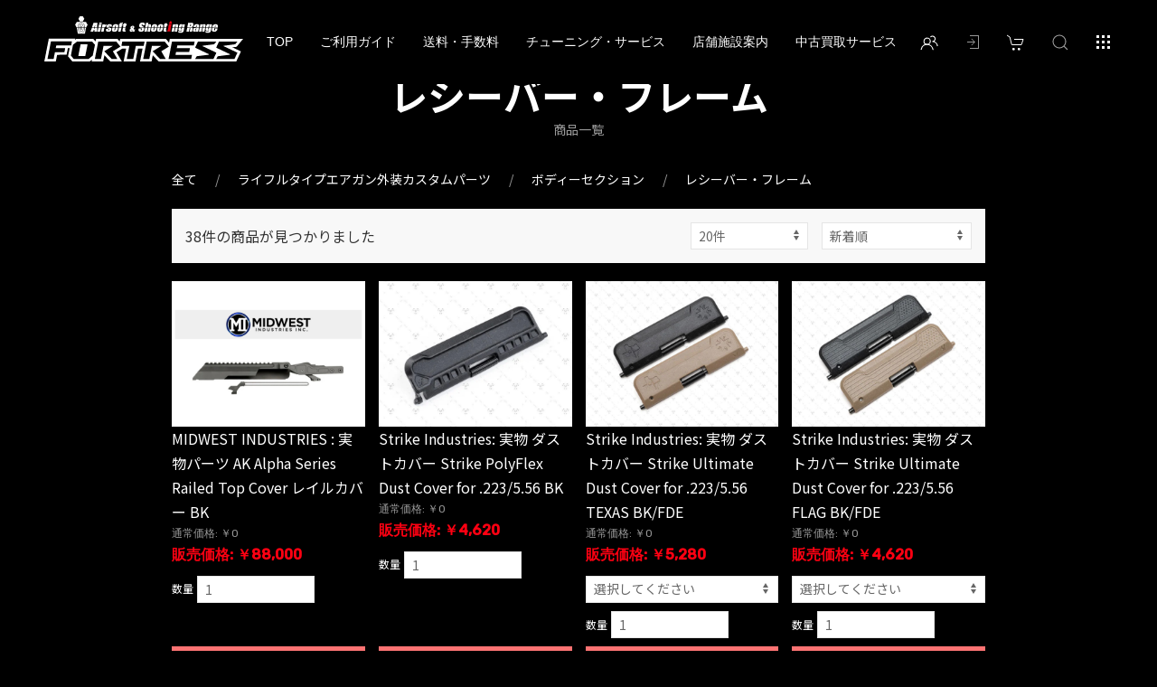

--- FILE ---
content_type: text/html; charset=UTF-8
request_url: https://fortress-web.com/products/list?category_id=486
body_size: 32923
content:
<!doctype html>
<html lang="ja">
<head prefix="og: http://ogp.me/ns# fb: http://ogp.me/ns/fb# product: http://ogp.me/ns/product#">
    <meta charset="utf-8">
    <meta name="viewport" content="width=device-width, initial-scale=1, shrink-to-fit=no">
    <meta name="eccube-csrf-token" content="mu0DCzAB-SC5GWNerJsmGESW-14EtLE_GJPzT2s6goQ">
    <title>レシーバー・フレームの商品一覧 - フォートレス WEBショップ</title><meta name="description" content="レシーバー・フレームの商品一覧ページです。"><meta name="keywords" content="レシーバー・フレーム"> <link rel="next" href="https://fortress-web.com/products/list?category_id=486&pageno=2">
                        <link rel="icon" href="/html/user_data/assets/img/common/favicon.ico">
    <link rel="stylesheet" href="https://cdn.jsdelivr.net/npm/uikit@3.4.4/dist/css/uikit.min.css" />
    <link rel="stylesheet" href="https://cdn.jsdelivr.net/jquery.slick/1.6.0/slick.css">
    <link rel="stylesheet" href="/html/template/nd4001/assets/css/style.min.css">
    <link rel="stylesheet" href="/html/template/nd4001/assets/css/add.css">
    <script src="https://kit.fontawesome.com/73090d8dd5.js" crossorigin="anonymous"></script>
        <script src="https://code.jquery.com/jquery-3.3.1.min.js" integrity="sha256-FgpCb/KJQlLNfOu91ta32o/NMZxltwRo8QtmkMRdAu8=" crossorigin="anonymous"></script>
    <script>
        $(function() {
            $.ajaxSetup({
                'headers': {
                    'ECCUBE-CSRF-TOKEN': $('meta[name="eccube-csrf-token"]').attr('content')
                }
            });
        });
    </script>
                    <!-- ▼ヒートマップ -->
            <!-- User Heat Tag -->
<script type="text/javascript">
(function(add, cla){window['UserHeatTag']=cla;window[cla]=window[cla]||function(){(window[cla].q=window[cla].q||[]).push(arguments)},window[cla].l=1*new Date();var ul=document.createElement('script');var tag = document.getElementsByTagName('script')[0];ul.async=1;ul.src=add;tag.parentNode.insertBefore(ul,tag);})('//uh.nakanohito.jp/uhj2/uh.js', '_uhtracker');_uhtracker({id:'uhySogb1Zo'});
</script>
<!-- End User Heat Tag -->
        <!-- ▲ヒートマップ -->
    <!-- ▼GoogleAnalytics -->
            <!-- Global site tag (gtag.js) - Google Analytics -->
<script async src="https://www.googletagmanager.com/gtag/js?id=G-6HC2BBSQ5T"></script>
<script>
  window.dataLayer = window.dataLayer || [];
  function gtag(){dataLayer.push(arguments);}
  gtag('js', new Date());

  gtag('config', 'G-6HC2BBSQ5T');
</script>
        <!-- ▲GoogleAnalytics -->
    <!-- ▼seoallone_og_tags_block -->
            	
			<!-- ▼seoallone_meta▼ -->
		<meta property="og:title" content="レシーバー・フレームの商品一覧 - フォートレス WEBショップ
		">
				<meta property="og:type" content="article">
						<meta property="og:site_name" content="フォートレス WEBショップ">
						<meta property="og:description" content="レシーバー・フレームの商品一覧ページです。">
						<meta property="og:url" content="https://fortress-web.com/products/list?category_id=486&amp;pageno=1">
																																																																																																																																																																																																																																										<meta property="og:image" content="https://fortress-web.com/html/upload/save_image/0914155806_68c6677eb1c90.jpg" >
				<!-- ▲seoallone_meta▲ -->
	
        <!-- ▲seoallone_og_tags_block -->

                        
<style>
    .ec-radio .form-check-label {
        font-weight: normal;
    }
    .ec-checkbox .form-check-label {
        font-weight: normal;
    }
    .option_description {
      -moz-box-shadow: 0 5px 15px rgba(0, 0, 0, 0.5);
      -webkit-box-shadow: 0 5px 15px rgba(0, 0, 0, 0.5);
      box-shadow: 0 5px 15px rgba(0, 0, 0, 0.5);
      -moz-border-radius: 6px;
      -webkit-border-radius: 6px;
      border-radius: 6px;
      display: none;
      min-width: 50%;
      max-width: 80%;
      max-height: 80%;
      background-color: #fff;
      border: 1px solid rgba(0, 0, 0, 0.2);
      overflow:auto;
      -webkit-overflow-scrolling: touch

    }
    .option_description .modal-header {
      padding: 15px;
      border-bottom: 1px solid #e5e5e5;
    }
    .option_description .modal-header .plainmodal-close {
      margin-top: -2px;
      float: right;
      font-size: 2.1rem;
      font-weight: 700;
      color: #000;
      text-shadow: 0 1px 0 #fff;
      opacity: 0.2;
    }
    .option_description .modal-header .plainmodal-close:hover {
      opacity: 0.5;
    }

    .option_description .modal-header > p {
      margin: 1% 0 0 0;
      font-size: 1.4rem;
      line-height: 1.42857143;
    }

    .option_description .modal-title {
      color: #333333;
      font-size: 1.8rem;
      font-weight: 500;
      font-family: inherit;
      margin: 0;
    }
    .option_description .modal-body {
      padding: 3%;
      font-size: 1.4rem;
      line-height: 1.42857143;
      color: #333;
    }
    .option_description .modal-body > p {
        margin: 0 0 3%;
    }
    .option_description .modal-body > div {
        margin-bottom: 2%;
        overflow: hidden;
        padding-bottom: 2%;
    }
    .option_description .modal-body > div > p {
        margin: 2% 0 0;
    }
    .option_description img {
        float: none;
        margin: 1% auto 0;
        width: 40%;
        height: auto;
        display: block;
    }
    .option_description h3 {
        margin: 0;
        background: #efefef;
        padding: 1%;
    }
    .option_description .minus {
        color: #2980b9;
    }
    @media screen and (min-width: 768px) {
        .option_description img {
            float: left;
            margin: 1% 4% 0 0;
            width: 15%;
        }
    }

    .option_description span.small {
        font-size: 1.2rem;
    }

    .option_description .btn-info {
        width: 74px;
        float: none;
        margin: 15px auto 10px;
        border: 0;
        padding: 4px 0;
        display: block;
    background: #222;
    color: #fff;
    }

    .option_description .btn-info:hover {
        background: #474757;
    }

    @media only screen and (min-width: 768px) {
        .option_description .btn-info {
            float: right;
            margin: 0 10px 0 0;
        }

    }
</style>

        <link rel="stylesheet" href="/html/user_data/assets/css/customize.css">
</head>
<body id="page_product_list" class="product_page">

<div class="l-layout">
                <div class="l-header js-header">
            <div class="p-header uk-container uk-padding-remove-left uk-padding-remove-right uk-flex uk-flex-between">
                <!-- ▼ヘッダー(商品検索・ログインナビ・カート) -->
            <div class="p-header__utility uk-iconnav uk-flex-row-reverse uk-flex-last">
    <div class="p-header__right uk-iconnav">
        <div class="p-header__search">
            <a href="#js-modal__header-search" class="c-button p-header__icon l-drawer__search-icon" uk-search-icon uk-toggle></a>
<div id="js-modal__header-search" class="b-search-product" uk-modal>
    <div class="c-modal__dialog uk-modal-dialog uk-width-1-3@s">
        <button class="c-button--close uk-modal-close-default" type="button" uk-close></button>
        <div class="c-modal__header uk-modal-header uk-padding-small">
            <h2 class="uk-h4 uk-margin-remove-bottom">商品検索</h2>
        </div>
        <div class="c-modal__body uk-modal-body uk-padding-small">
            <form method="get" class="searchform" action="/products/list">
                <div class="b-search-product__category c-form__box c-select__box">
                                <select name="category_id" class="category_id uk-select"><option value="">全ての商品</option><option value="471">ライフルタイプエアガン（ガスガン/エアーガン）本体</option><option value="475">　エアーコッキングライフル</option><option value="476">　　エアーコッキングライフル</option><option value="472">　ガスブローバックライフル</option><option value="474">　　サブマシンガン(SMG)</option><option value="473">　　固定ガスライフル</option><option value="808">　　CO2ガスライフル</option><option value="811">　　　GHK CO2カスタム</option><option value="810">　　　VFC CO2カスタム</option><option value="61">電動ガン・電動エアガン（エアーガン）本体</option><option value="120">　その他国内メーカー電動ガン</option><option value="121">　　その他タイプ</option><option value="105">　海外製電動ガン</option><option value="119">　　その他タイプ</option><option value="118">　　LMG・ライトマシンガンシリーズ</option><option value="117">　　SMG・サブマシンガンシリーズ</option><option value="116">　　89式シリーズ</option><option value="115">　　AUGシリーズ</option><option value="114">　　M14シリーズ</option><option value="113">　　FAMASシリーズ</option><option value="112">　　G36シリーズ</option><option value="111">　　SIGシリーズ</option><option value="110">　　P90シリーズ</option><option value="109">　　AKシリーズ</option><option value="108">　　G3シリーズ</option><option value="107">　　MP5シリーズ</option><option value="106">　　M16シリーズ</option><option value="96">　KSC 電動ガン・電動エアガンシリーズ</option><option value="98">　　KSC　その他の電動ガン</option><option value="97">　　KSC　HK33シリーズ</option><option value="68">　東京マルイ電動ガン・電動エアガンシリーズ</option><option value="82">　　その他の電動ガン</option><option value="81">　　電動コンパクトマシンガンシリーズ</option><option value="80">　　電動ハンドガンシリーズ</option><option value="79">　　89式シリーズ</option><option value="78">　　AUGシリーズ</option><option value="77">　　M14シリーズ</option><option value="76">　　FAMASシリーズ</option><option value="75">　　G36シリーズ</option><option value="74">　　SIGシリーズ</option><option value="73">　　P90シリーズ</option><option value="72">　　AKシリーズ</option><option value="71">　　G3シリーズ</option><option value="70">　　MP5シリーズ</option><option value="69">　　M16シリーズ</option><option value="62">　東京マルイ電動ガン・次世代シリーズ</option><option value="67">　　MP5シリーズ</option><option value="66">　　SCARシリーズ</option><option value="65">　　G36シリーズ</option><option value="64">　　AKシリーズ</option><option value="63">　　M4シリーズ</option><option value="840">　東京マルイ電動ガン・EVOLTシリーズ</option><option value="128">電動ガン外装カスタムパーツ</option><option value="803">　リアセクション（電動）</option><option value="804">　　ストック/ストック専用オプション</option><option value="136">　ボディーセクション</option><option value="138">　　ピストル(モーター)グリップ</option><option value="131">　フロントセクション</option><option value="135">　　電動ガン専用ハンドガード・レイル/レイル専用オプション</option><option value="133">　　アウターバレル</option><option value="129">　フルコンバージョンキット</option><option value="130">　　コンバージョンキット/キット専用オプション</option><option value="337">電動ガン内部カスタムパーツ</option><option value="356">　その他内部パーツ</option><option value="357">　　その他内部パーツ</option><option value="353">　インナーバレル・チャンバー</option><option value="355">　　チャンバー周辺パーツ</option><option value="354">　　インナーバレル</option><option value="349">　電装系パーツ</option><option value="352">　　配線・コネクター</option><option value="351">　　スイッチ・FET</option><option value="350">　　モーター</option><option value="345">　駆動系パーツ</option><option value="348">　　その他駆動系パーツ</option><option value="347">　　軸受け</option><option value="346">　　ギア</option><option value="342">　ピストンスプリング、スプリングガイド</option><option value="344">　　スプリングガイド</option><option value="343">　　スプリング</option><option value="338">　給排気系パーツ</option><option value="341">　　その他の給排気系パーツ</option><option value="340">　　シリンダー周辺パーツ</option><option value="339">　　ピストン周辺パーツ</option><option value="358">電動ガンバッテリー・充電器</option><option value="802">　スターターセット</option><option value="369">　電動ガンバッテリーアクセサリー</option><option value="372">　　その他のアクセサリー</option><option value="371">　　変換ケーブル、コネクター</option><option value="370">　　バッテリーケース、ポーチ、セイフティバック</option><option value="366">　充電グッズ</option><option value="368">　　チェッカー、バランサー</option><option value="367">　　充電器、放電器</option><option value="359">　電動ガン用　バッテリー</option><option value="365">　　リチウムフェライト(LiFe)</option><option value="364">　　リチウムポリマー(LiPO)</option><option value="363">　　ニッケル水素バッテリー(NiMH)</option><option value="362">　　ニッカドバッテリー(NiCd)</option><option value="361">　　バッテリーまとめ買いセット</option><option value="360">　　バッテリー/充電器セット</option><option value="373">ハンドガンタイプエアガン（ガスガン/エアーガン）本体</option><option value="396">　スターターセット</option><option value="397">　　HGサプライセット</option><option value="392">　競技専用銃・低価格ハンドガン・その他（ガス/エアー）</option><option value="395">　　その他ハンドガン</option><option value="394">　　コッキングハンドガン（エアーガン）</option><option value="393">　　精密競技用ハンドガン（エアーガン/ガスガン）</option><option value="389">　リボルバー</option><option value="391">　　ケースレスモデル</option><option value="390">　　カートリッジモデル</option><option value="385">　固定スライド式（ガスガン）</option><option value="388">　　その他</option><option value="387">　　8mmシリーズ</option><option value="386">　　6mmシリーズ</option><option value="374">　ブローバック（ガスガン）</option><option value="801">　　海外製</option><option value="384">　　その他</option><option value="383">　　KWA</option><option value="380">　　マルシン</option><option value="379">　　マルゼン</option><option value="378">　　TANAKA</option><option value="377">　　KSC</option><option value="375">　　東京マルイ</option><option value="799">　CO2ガスガン</option><option value="398">ハンドガン（ガスガン・エアガン）カスタムパーツ</option><option value="412">　ハンドガン用外装パーツ</option><option value="423">　　その他外装パーツ</option><option value="422">　　マガジン関連パーツ</option><option value="421">　　ハンドガン用アタッチメント</option><option value="420">　　マウントベース</option><option value="419">　　アウターバレル</option><option value="418">　　ハイダー、コンペンセイター</option><option value="417">　　ハンマー・トリガー</option><option value="416">　　レバー類・操作系パーツ</option><option value="415">　　サイト</option><option value="414">　　カスタムスライド・フレーム</option><option value="413">　　グリップ、グリップパネル</option><option value="406">　電動ハンドガン＆コンパクトマシンガン用パーツ</option><option value="411">　　外装パーツ</option><option value="410">　　その他のインナーパーツ</option><option value="409">　　給排気系パーツ</option><option value="408">　　駆動系パーツ</option><option value="407">　　インナーバレル</option><option value="399">　ハンドガン用内部パーツ</option><option value="405">　　その他内部パーツ</option><option value="404">　　機関部パーツ</option><option value="403">　　スプリング、バネ</option><option value="402">　　マガジン関連パーツ</option><option value="401">　　チャンバー周辺パーツ</option><option value="400">　　インナーバレル</option><option value="424">ボルトアクション・スナイパーライフル（エア/ガス）本体</option><option value="429">　ボルトアクション・スナイパーライフル（ガスガン）</option><option value="430">　　各社スナイパーライフル（ガスガン）</option><option value="425">　ボルトアクション・スナイパーライフル（エアーガン）</option><option value="428">　　その他スナイパーライフル（エアーガン）</option><option value="427">　　VSR-10/L96シリーズ</option><option value="426">　　APSシリーズ</option><option value="433">ボルトアクション用パーツ</option><option value="439">　ボルトアクション用 外装パーツ</option><option value="444">　　その他のパーツ</option><option value="443">　　ストック</option><option value="442">　　リアセクション</option><option value="441">　　ボディセクション</option><option value="440">　　フロントセクション</option><option value="434">　ボルトアクション用 内部パーツ</option><option value="438">　　その他のパーツ</option><option value="437">　　機関部パーツ</option><option value="436">　　チャンバー周辺パーツ</option><option value="435">　　インナーバレル</option><option value="445">ショットガン・グレネードランチャー・グレネード本体</option><option value="452">　グレネード</option><option value="453">　　BBグレネード・クレイモア</option><option value="449">　グレネードランチャー</option><option value="451">　　単体型ランチャー(スタンドアローン）</option><option value="450">　　装着型ランチャー</option><option value="446">　ショットガン</option><option value="448">　　ガスガン</option><option value="447">　　エアーガン</option><option value="454">ショットガン・グレネードランチャー用パーツ</option><option value="466">　グレネードランチャー用パーツ</option><option value="469">　　その他のパーツ</option><option value="468">　　外装パーツ</option><option value="467">　　内部パーツ</option><option value="460">　ショットガン用 外装パーツ</option><option value="465">　　その他のパーツ</option><option value="464">　　リアセクション</option><option value="463">　　ボディーセクション</option><option value="462">　　フロントセクション</option><option value="461">　　コンバージョンキット/キット専用オプション</option><option value="455">　ショットガン用 内部パーツ</option><option value="459">　　その他のパーツ</option><option value="458">　　機関部パーツ</option><option value="457">　　チャンバー周辺パーツ</option><option value="456">　　インナーバレル</option><option value="477">ライフルタイプエアガン外装カスタムパーツ</option><option value="492">　ライフルタイプエアガン外装カスタムパーツ</option><option value="493">　　その他のパーツ</option><option value="489">　リアセクション</option><option value="491">　　ストックパイプ、スリングアダプター</option><option value="490">　　ストック/ストック専用オプション</option><option value="485">　ボディーセクション</option><option value="488">　　マガジンキャッチ、セレクターレバーetc</option><option value="487">　　ピストルグリップ</option><option value="486" selected="selected">　　レシーバー・フレーム</option><option value="480">　フロントセクション</option><option value="484">　　ライフル用ハンドガード・レイル/レイルオプション</option><option value="483">　　ガスブロック、デルタリングetc</option><option value="482">　　アウターバレル</option><option value="481">　　コンバージョンキット/キット専用オプション</option><option value="478">　フルコンバージョンキット</option><option value="479">　　コンバージョンキット/キット専用オプション</option><option value="494">ライフルタイプエアガン内部カスタムパーツ</option><option value="504">　その他内部パーツ</option><option value="505">　　その他内部パーツ</option><option value="502">　機関部パーツ</option><option value="503">　　機関部パーツ</option><option value="500">　スプリング、バネ</option><option value="501">　　スプリング、バネ</option><option value="498">　メインバルブ、バルブアクセサリー</option><option value="499">　　メインバルブ、バルブアクセサリー</option><option value="495">　インナーバレル・チャンバー</option><option value="497">　　チャンバー周辺パーツ</option><option value="496">　　インナーバレル</option><option value="506">スペアマガジン・カートリッジ・カート</option><option value="542">　マガジン・カート関連アクセサリー</option><option value="543">　　スピードローダーetc</option><option value="539">　モデルガン用 スペアマガジン、カートリッジ</option><option value="541">　　モデルガン用カート、発火キャップ</option><option value="540">　　モデルガン用マガジン</option><option value="535">　ライフルタイプエアガン用 スペアマガジン、カートリッジ</option><option value="538">　　マガジン・カート関連アクセサリー</option><option value="537">　　エアーライフル用マガジン</option><option value="536">　　ガスライフル用マガジン</option><option value="532">　グレネードランチャー用 カートリッジ</option><option value="534">　　ガスタンク・カート関連アクセサリー</option><option value="533">　　グレネードランチャー用 カート</option><option value="529">　ショットガン用 スペアマガジン、カートリッジ</option><option value="531">　　ガスタンク・シェル関連アクセサリー</option><option value="530">　　ショットガン用 ショットシェル、カート</option><option value="525">　ボルトアクション用 スペアマガジン、カートリッジ</option><option value="528">　　マガジン・カート関連アクセサリー</option><option value="527">　　ボルトアクション用 カート</option><option value="526">　　ボルトアクション用 スペアマガジン</option><option value="516">　ハンドガン用 スペアマガジン、カートリッジ</option><option value="524">　　マガジン・カート関連アクセサリー</option><option value="523">　　リボルバー用カート</option><option value="522">　　その他ハンドガン用マガジン</option><option value="521">　　固定スライド式ハンドガン用マガジン</option><option value="520">　　海外メーカー製ガスブローバックハンドガン用マガジン</option><option value="519">　　国内メーカー製ガスブローバックハンドガン用マガジン</option><option value="518">　　東京マルイ製ガスブローバックハンドガン用マガジン</option><option value="800">　　CO2ガスブローバックハンドガン用マガジン</option><option value="507">　電動ガン用 スペアマガジン、カートリッジ</option><option value="515">　　マガジン・カート関連アクセサリー</option><option value="514">　　電動ハンドガン用マガジン</option><option value="513">　　電動ガン　カート</option><option value="512">　　海外メーカー製マガジン</option><option value="511">　　国内メーカー製マガジン</option><option value="510">　　東京マルイ製マガジン</option><option value="509">　　マガジンまとめ買いセット</option><option value="508">　　カスタムマガジン(はやまぐ、でんまぐ)</option><option value="544">光学機器（スコープ・ダットサイト・フラッシュライト）</option><option value="564">　光学機器アクセサリー</option><option value="567">　　オススメ！サイト・スコープ</option><option value="566">　　その他アクセサリー</option><option value="565">　　バトラーキャップ</option><option value="559">　光学機器マウントリング、パーツ</option><option value="563">　　光学機器パーツ、マウントベース</option><option value="562">　　その他のマウントリング</option><option value="561">　　30mmマウントリング</option><option value="560">　　25mmマウントリング</option><option value="555">　フラッシュライト・その他ライト</option><option value="558">　　ライトアクセサリー</option><option value="557">　　その他ライト</option><option value="556">　　フラッシュライト</option><option value="551">　レーザーサイト・ナイトビジョン・その他</option><option value="554">　　その他の光学機器</option><option value="553">　　レーザーサイト</option><option value="552">　　ナイトビジョン</option><option value="548">　ダットサイト</option><option value="550">　　チューブレスダットサイト</option><option value="549">　　チューブタイプダットサイト</option><option value="545">　ライフルスコープ</option><option value="547">　　ズームスコープ</option><option value="546">　　固定倍率スコープ</option><option value="568">SUREFIRE：シュアファイア（実物フラッシュライト）</option><option value="578">　バッテリー・純正アクセサリー</option><option value="581">　　ホルスター、アクセサリー</option><option value="580">　　リチウムバッテリー、アクセサリー</option><option value="579">　　スイッチ、マウントパーツ</option><option value="574">　ヘッドコンバージョン・バルブ・フィルター</option><option value="577">　　スペアバルブ</option><option value="576">　　ヘッドアッセンブリー</option><option value="575">　　レンズフィルター/カバー</option><option value="569">　シュアファイア本体</option><option value="573">　　リチャージャブルライト/バッテリー</option><option value="572">　　ウエポンライト（機種専用）</option><option value="571">　　ウェポンライト（レイル対応）</option><option value="570">　　ハンディライト</option><option value="582">汎用パーツ(サイレンサー・バイポッド・サイト)</option><option value="608">　グリップ</option><option value="610">　　マグウェルグリップ</option><option value="609">　　フォアグリップ</option><option value="604">　サイト</option><option value="607">　　サイトセット</option><option value="606">　　リアサイト</option><option value="605">　　フロントサイト</option><option value="601">　マウントパーツ</option><option value="603">　　その他マウントパーツ</option><option value="602">　　マウントベース</option><option value="598">　20mmレイルパーツ</option><option value="600">　　マウントベース</option><option value="599">　　レイルカバー</option><option value="596">　フロントセクション</option><option value="597">　　ハンドガード・レイル/レイル専用オプション</option><option value="592">　バイポッド</option><option value="595">　　バイポッドアクセサリー</option><option value="594">　　バイポッドグリップ</option><option value="593">　　バイポッド</option><option value="589">　サイレンサー</option><option value="591">　　サイレンサーアタッチメント・アクセサリー</option><option value="590">　　サイレンサー</option><option value="587">　スリングスイベル、スリングポイント</option><option value="588">　　スリングスイベル、スリングポイント</option><option value="583">　ハイダー、マズルブレーキ</option><option value="586">　　その他のハイダー</option><option value="618">プレイグッズ・消耗品（BB弾・ガスなど）</option><option value="643">　BB弾・ガス・消耗品</option><option value="646">　　ガス・パワーソース</option><option value="645">　　BB弾</option><option value="644">　　BB弾まとめ買いセット</option><option value="638">　サバイバルゲーム用アイテム</option><option value="642">　　その他グッズ</option><option value="640">　　サバゲグッズ（弾速計、ターゲット他）</option><option value="639">　　ローダー（弾込め、ガス注入ツール）</option><option value="632">　クラフト・メンテナンス</option><option value="637">　　クラフトパーツ</option><option value="636">　　便利グッズ</option><option value="635">　　工具</option><option value="634">　　塗料</option><option value="633">　　オイル・グリス・クリーニング用品</option><option value="628">　ガンケース</option><option value="631">　　ガンスタンド</option><option value="630">　　ハードケース</option><option value="629">　　ソフトケース</option><option value="625">　ゲームマーカー・デッドマーカー</option><option value="627">　　デッドマーカー</option><option value="626">　　ゲームマーカー</option><option value="619">　ゴーグル</option><option value="624">　　ゴーグル用アクセサリー</option><option value="623">　　シューティンググラス</option><option value="622">　　ゴーグル</option><option value="621">　　フルフェイスゴーグル</option><option value="648">装備品</option><option value="720">　その他装備品</option><option value="721">　　その他装備品</option><option value="718">　ダミーナイフ、ダミーグレネード、コスプレアイテム</option><option value="719">　　ダミーナイフ、ダミーグレネード、コスプレアイテム</option><option value="714">　パッチ、ステッカー</option><option value="717">　　ステッカー</option><option value="716">　　ジョークパッチ</option><option value="715">　　フラッグ、部隊章、所属パッチ</option><option value="710">　無線アイテム</option><option value="713">　　インカム、ヘッドセット</option><option value="712">　　無線機本体</option><option value="711">　　無線機/インカムセット</option><option value="706">　プロテクション</option><option value="709">　　マスク、フェイスマスク</option><option value="708">　　パッド・プロテクター</option><option value="707">　　グローブ</option><option value="701">　スリング</option><option value="705">　　その他スリング</option><option value="704">　　3点支持スリング</option><option value="703">　　2点支持スリング</option><option value="702">　　1点支持スリング</option><option value="695">　ホルスター</option><option value="700">　　その他のホルスター</option><option value="699">　　樹脂系ホルスター</option><option value="698">　　ショルダーホルスター</option><option value="697">　　レッグホルスター</option><option value="690">　ヘッドギア</option><option value="694">　　バンダナ・スカーフ</option><option value="693">　　ヘルメット</option><option value="692">　　ハット</option><option value="691">　　キャップ</option><option value="685">　パック・バッグ</option><option value="689">　　バッグ</option><option value="688">　　水筒・ハイドレーション</option><option value="686">　　ブットパック</option><option value="676">　ポーチ</option><option value="684">　　その他のポーチ</option><option value="683">　　樹脂系ポーチ、ホルダー、ケース</option><option value="682">　　ダンプポーチ</option><option value="681">　　ユーティリティー、メディカルポーチ</option><option value="679">　　アモポーチ</option><option value="678">　　ピストル マガジンポーチ</option><option value="677">　　ライフル マガジンポーチ</option><option value="673">　ブーツ</option><option value="675">　　その他のブーツ</option><option value="674">　　タクティカルブーツ</option><option value="668">　ベスト・アーマー</option><option value="672">　　その他のベスト</option><option value="671">　　アーマーベスト、ボディアーマー</option><option value="670">　　チェストリグ</option><option value="669">　　タクティカルベスト、ロードベアリングベスト</option><option value="664">　ベルト・ハーネス</option><option value="667">　　ハーネス、ベルトアクセサリー、ランヤード</option><option value="666">　　ピストルベルト(弾帯)、ベルトパッド</option><option value="665">　　BDUベルト</option><option value="661">　ギリースーツ・擬態装備</option><option value="663">　　ギリー用アクセサリー</option><option value="662">　　ギリースーツ・フード</option><option value="657">　アウターシェル、ウェア</option><option value="660">　　ボトムス(下のみ)</option><option value="659">　　トップス(上のみ)</option><option value="658">　　上下セット</option><option value="653">　Tシャツ・ポロシャツ・インナーウェア</option><option value="656">　　インナーウェア</option><option value="655">　　ポロシャツ</option><option value="654">　　Tシャツ</option><option value="649">　BDU・迷彩服</option><option value="652">　　ボトムス(下のみ)</option><option value="651">　　トップス(上のみ)</option><option value="650">　　上下セット</option><option value="777">アウトドア・スポーツ用品</option><option value="785">　キャンプ用品</option><option value="792">　　その他</option><option value="790">　　調理器具・水筒</option><option value="787">　　収納ケース</option><option value="786">　　ツール・クラフト小物</option><option value="778">　フィッシング用品</option><option value="784">　　その他</option><option value="783">　　カスタムパーツ</option><option value="782">　　バッグ・ポーチ</option><option value="781">　　ウェア</option><option value="779">　　ツール</option><option value="727">モデルガン本体</option><option value="734">　モデルガン</option><option value="735">　　モデルガン関連アクセサリー</option><option value="731">　ハンドガンタイプモデルガン</option><option value="733">　　無発火モデルガン・デコガン</option><option value="732">　　発火式モデルガン</option><option value="728">　ライフルタイプモデルガン</option><option value="730">　　無発火モデルガン・デコガン</option><option value="729">　　発火式モデルガン</option><option value="771">中古・ジャンク品</option><option value="772">　中古商品</option><option value="839">　ジャンク商品</option><option value="812">　B級品/アウトレット</option><option value="41">次世代カスタム</option><option value="45">　次世代LR3</option><option value="44">　次世代LR2</option><option value="43">　次世代LR</option><option value="46">電動ガンカスタム</option><option value="56">　電動ハンドガン・コンパクトマシンガン カスタム</option><option value="55">　カスタムオーダー</option><option value="54">　ベーシック</option><option value="53">　タイプSTD</option><option value="51">　タイプF</option><option value="49">　タイプLR</option><option value="48">　タイプ02-R</option><option value="47">　タイプ02-S</option><option value="60">カスタムオプション</option><option value="809">　ガスブローバックカスタム</option><option value="807">　ボルトアクションカスタム</option><option value="806">　ハンドガンカスタム</option><option value="813">店頭試射サンプル一覧</option><option value="833">　新製品　展示サンプル一覧</option><option value="814">　東京マルイ　店頭試射サンプル一覧</option><option value="825">　　次世代電動ガン</option><option value="829">　　ガスブローバックライフル</option><option value="828">　　ハンドガン</option><option value="823">　SIG　店頭試射サンプル一覧</option><option value="815">　Carbon8　店頭試射サンプル一覧</option><option value="816">　BATON airsoft　店頭試射サンプル一覧</option><option value="817">　KSC　店頭試射サンプル一覧</option><option value="830">　UMAREX　店頭試射サンプル一覧</option><option value="818">　C.A.T.　店頭試射サンプル一覧</option><option value="819">　VFC　店頭試射サンプル一覧</option><option value="824">　BCM　店頭試射サンプル一覧</option><option value="820">　GHK　店頭試射サンプル一覧</option><option value="831">　APFG　店頭試射サンプル一覧</option><option value="822">　A-PLUS　店頭試射サンプル一覧</option><option value="821">　FORTRESS カスタム　店頭試射サンプル一覧</option></select>
    
                </div>
                <div class="b-search-product__keyword c-form__box c-input__box">
                    <input type="search" name="name" maxlength="50" class="search-name uk-input" placeholder="キーワードを入力" />
                </div>
                <div class="b-search-product__acctions c-form__box uk-text-center uk-margin-small-top">
                    <button class="c-button--submit uk-button uk-button-secondary" type="submit"><span class="uk-margin-small-right" uk-icon="icon: search; ratio: .8"></span>検索</button>
                </div>
            </form>
        </div>
    </div>
</div>
        </div>
        <div class="p-header__nav-sp">
            
<div class="b-nav-sp">
    <span class="c-button p-header__icon p-header__icon-menu" uk-toggle="target: #l-drawer" uk-icon="grid"></span>
</div>
        </div>
    </div>
    <div class="p-header__left uk-iconnav">
        <div class="p-header__login">
            
<div class="b-login uk-iconnav">
            <div class="b-login__item">
            <a href="https://fortress-web.com/entry">
                <span class="c-button p-header__icon" uk-icon="users"></span>
                <span class="b-login__itemLink u-dn">新規会員登録</span>
            </a>
        </div>
                    <div class="b-login__item u-dn">
                <a href="https://fortress-web.com/mypage/favorite">
                    <span class="c-button" uk-icon="heart"></span>
                    <span class="b-login__itemLink">お気に入り</span>
                </a>
            </div>
                <div class="b-login__item">
            <a href="https://fortress-web.com/mypage/login">
                <span class="c-button" uk-icon="sign-in"></span>
                <span class="b-login__itemLink"></span>
            </a>
        </div>
    </div>
        </div>
        <div class="p-header__cart" id="js-header__cart">
            <div class="p-header__cart-icon">
    <span class="c-button p-header__icon" uk-toggle="target: #js-offcanvas__header-cart" uk-toggle uk-icon="cart"></span>
</div>
<div id="js-offcanvas__header-cart" class="b-cart" uk-offcanvas="overlay: true">
    <div class="uk-offcanvas-bar uk-padding-small">
        <button class="c-button--close uk-offcanvas-close" type="button" uk-close></button>
        <h2 class="uk-margin-remove-bottom">カート</h2>
        <div class="b-cart__total">小計（0点）：<span class="b-cart__price u-text-attention">￥0</span></div>
            <div class="p-header__cart-info">
            <div class="b-cart__null">
                <p class="b-cart__message">現在カート内に商品はございません。</p>
            </div>
        </div>
            <div class="uk-text-center">
            <a class="c-button--submit uk-button uk-button-danger" href="https://fortress-web.com/cart">カートへ進む</a>
        </div>
    </div>
</div>
        </div>
    </div>
</div>

        <!-- ▲ヘッダー(商品検索・ログインナビ・カート) -->
    <!-- ▼ロゴ -->
            <div class="p-header__logo uk-flex-first">
	<div class="p-header__logo-item"><a href="https://fortress-web.com/" class="p-header__logo-link c-button"><img src="/html/template/nd4001/assets/img/top/logo.svg" alt="フォートレス WEBショップ"></a></div>
</div>

        <!-- ▲ロゴ -->
    <!-- ▼カテゴリナビ(PC) -->
            


<!--
<div class="b-categories uk-visible@s" uk-navbar>
    <div class="b-categories__body uk-navbar-center">
        <ul class="b-categories__list uk-navbar-nav">
                            <li>
                            <a href="https://fortress-web.com/products/list?category_id=471" class="p-header-nav__link b-categories-sp__link">
    ライフルタイプエアガン（ガスガン/エアーガン）本体
    </a>
        <div class="b-categories__dropdown uk-navbar-dropdown uk-padding-small">
        <ul class="b-categories__sub-list uk-nav uk-navbar-dropdown-nav">
                            <li>
                            <a href="https://fortress-web.com/products/list?category_id=475" class="p-header-nav__link b-categories-sp__link">
    <span uk-icon="icon: chevron-double-right"></span> エアーコッキングライフル
    </a>
        <div class="b-categories__dropdown uk-navbar-dropdown uk-padding-small">
        <ul class="b-categories__sub-list uk-nav uk-navbar-dropdown-nav">
                            <li>
                            <a href="https://fortress-web.com/products/list?category_id=476" class="p-header-nav__link b-categories-sp__link">
    <span uk-icon="icon: chevron-double-right"></span> エアーコッキングライフル
    </a>
    
                </li>
                    </ul>
    </div>
    
                </li>
                            <li>
                            <a href="https://fortress-web.com/products/list?category_id=472" class="p-header-nav__link b-categories-sp__link">
    <span uk-icon="icon: chevron-double-right"></span> ガスブローバックライフル
    </a>
        <div class="b-categories__dropdown uk-navbar-dropdown uk-padding-small">
        <ul class="b-categories__sub-list uk-nav uk-navbar-dropdown-nav">
                            <li>
                            <a href="https://fortress-web.com/products/list?category_id=474" class="p-header-nav__link b-categories-sp__link">
    <span uk-icon="icon: chevron-double-right"></span> サブマシンガン(SMG)
    </a>
    
                </li>
                            <li>
                            <a href="https://fortress-web.com/products/list?category_id=473" class="p-header-nav__link b-categories-sp__link">
    <span uk-icon="icon: chevron-double-right"></span> 固定ガスライフル
    </a>
    
                </li>
                            <li>
                            <a href="https://fortress-web.com/products/list?category_id=808" class="p-header-nav__link b-categories-sp__link">
    <span uk-icon="icon: chevron-double-right"></span> CO2ガスライフル
    </a>
        <div class="b-categories__dropdown uk-navbar-dropdown uk-padding-small">
        <ul class="b-categories__sub-list uk-nav uk-navbar-dropdown-nav">
                            <li>
                            <a href="https://fortress-web.com/products/list?category_id=811" class="p-header-nav__link b-categories-sp__link">
    <span uk-icon="icon: chevron-double-right"></span> GHK CO2カスタム
    </a>
    
                </li>
                            <li>
                            <a href="https://fortress-web.com/products/list?category_id=810" class="p-header-nav__link b-categories-sp__link">
    <span uk-icon="icon: chevron-double-right"></span> VFC CO2カスタム
    </a>
    
                </li>
                    </ul>
    </div>
    
                </li>
                    </ul>
    </div>
    
                </li>
                    </ul>
    </div>
    
                </li>
                            <li>
                            <a href="https://fortress-web.com/products/list?category_id=61" class="p-header-nav__link b-categories-sp__link">
    電動ガン・電動エアガン（エアーガン）本体
    </a>
        <div class="b-categories__dropdown uk-navbar-dropdown uk-padding-small">
        <ul class="b-categories__sub-list uk-nav uk-navbar-dropdown-nav">
                            <li>
                            <a href="https://fortress-web.com/products/list?category_id=120" class="p-header-nav__link b-categories-sp__link">
    <span uk-icon="icon: chevron-double-right"></span> その他国内メーカー電動ガン
    </a>
        <div class="b-categories__dropdown uk-navbar-dropdown uk-padding-small">
        <ul class="b-categories__sub-list uk-nav uk-navbar-dropdown-nav">
                            <li>
                            <a href="https://fortress-web.com/products/list?category_id=121" class="p-header-nav__link b-categories-sp__link">
    <span uk-icon="icon: chevron-double-right"></span> その他タイプ
    </a>
    
                </li>
                    </ul>
    </div>
    
                </li>
                            <li>
                            <a href="https://fortress-web.com/products/list?category_id=105" class="p-header-nav__link b-categories-sp__link">
    <span uk-icon="icon: chevron-double-right"></span> 海外製電動ガン
    </a>
        <div class="b-categories__dropdown uk-navbar-dropdown uk-padding-small">
        <ul class="b-categories__sub-list uk-nav uk-navbar-dropdown-nav">
                            <li>
                            <a href="https://fortress-web.com/products/list?category_id=119" class="p-header-nav__link b-categories-sp__link">
    <span uk-icon="icon: chevron-double-right"></span> その他タイプ
    </a>
    
                </li>
                            <li>
                            <a href="https://fortress-web.com/products/list?category_id=118" class="p-header-nav__link b-categories-sp__link">
    <span uk-icon="icon: chevron-double-right"></span> LMG・ライトマシンガンシリーズ
    </a>
    
                </li>
                            <li>
                            <a href="https://fortress-web.com/products/list?category_id=117" class="p-header-nav__link b-categories-sp__link">
    <span uk-icon="icon: chevron-double-right"></span> SMG・サブマシンガンシリーズ
    </a>
    
                </li>
                            <li>
                            <a href="https://fortress-web.com/products/list?category_id=116" class="p-header-nav__link b-categories-sp__link">
    <span uk-icon="icon: chevron-double-right"></span> 89式シリーズ
    </a>
    
                </li>
                            <li>
                            <a href="https://fortress-web.com/products/list?category_id=115" class="p-header-nav__link b-categories-sp__link">
    <span uk-icon="icon: chevron-double-right"></span> AUGシリーズ
    </a>
    
                </li>
                            <li>
                            <a href="https://fortress-web.com/products/list?category_id=114" class="p-header-nav__link b-categories-sp__link">
    <span uk-icon="icon: chevron-double-right"></span> M14シリーズ
    </a>
    
                </li>
                            <li>
                            <a href="https://fortress-web.com/products/list?category_id=113" class="p-header-nav__link b-categories-sp__link">
    <span uk-icon="icon: chevron-double-right"></span> FAMASシリーズ
    </a>
    
                </li>
                            <li>
                            <a href="https://fortress-web.com/products/list?category_id=112" class="p-header-nav__link b-categories-sp__link">
    <span uk-icon="icon: chevron-double-right"></span> G36シリーズ
    </a>
    
                </li>
                            <li>
                            <a href="https://fortress-web.com/products/list?category_id=111" class="p-header-nav__link b-categories-sp__link">
    <span uk-icon="icon: chevron-double-right"></span> SIGシリーズ
    </a>
    
                </li>
                            <li>
                            <a href="https://fortress-web.com/products/list?category_id=110" class="p-header-nav__link b-categories-sp__link">
    <span uk-icon="icon: chevron-double-right"></span> P90シリーズ
    </a>
    
                </li>
                            <li>
                            <a href="https://fortress-web.com/products/list?category_id=109" class="p-header-nav__link b-categories-sp__link">
    <span uk-icon="icon: chevron-double-right"></span> AKシリーズ
    </a>
    
                </li>
                            <li>
                            <a href="https://fortress-web.com/products/list?category_id=108" class="p-header-nav__link b-categories-sp__link">
    <span uk-icon="icon: chevron-double-right"></span> G3シリーズ
    </a>
    
                </li>
                            <li>
                            <a href="https://fortress-web.com/products/list?category_id=107" class="p-header-nav__link b-categories-sp__link">
    <span uk-icon="icon: chevron-double-right"></span> MP5シリーズ
    </a>
    
                </li>
                            <li>
                            <a href="https://fortress-web.com/products/list?category_id=106" class="p-header-nav__link b-categories-sp__link">
    <span uk-icon="icon: chevron-double-right"></span> M16シリーズ
    </a>
    
                </li>
                    </ul>
    </div>
    
                </li>
                            <li>
                            <a href="https://fortress-web.com/products/list?category_id=96" class="p-header-nav__link b-categories-sp__link">
    <span uk-icon="icon: chevron-double-right"></span> KSC 電動ガン・電動エアガンシリーズ
    </a>
        <div class="b-categories__dropdown uk-navbar-dropdown uk-padding-small">
        <ul class="b-categories__sub-list uk-nav uk-navbar-dropdown-nav">
                            <li>
                            <a href="https://fortress-web.com/products/list?category_id=98" class="p-header-nav__link b-categories-sp__link">
    <span uk-icon="icon: chevron-double-right"></span> KSC　その他の電動ガン
    </a>
    
                </li>
                            <li>
                            <a href="https://fortress-web.com/products/list?category_id=97" class="p-header-nav__link b-categories-sp__link">
    <span uk-icon="icon: chevron-double-right"></span> KSC　HK33シリーズ
    </a>
    
                </li>
                    </ul>
    </div>
    
                </li>
                            <li>
                            <a href="https://fortress-web.com/products/list?category_id=68" class="p-header-nav__link b-categories-sp__link">
    <span uk-icon="icon: chevron-double-right"></span> 東京マルイ電動ガン・電動エアガンシリーズ
    </a>
        <div class="b-categories__dropdown uk-navbar-dropdown uk-padding-small">
        <ul class="b-categories__sub-list uk-nav uk-navbar-dropdown-nav">
                            <li>
                            <a href="https://fortress-web.com/products/list?category_id=82" class="p-header-nav__link b-categories-sp__link">
    <span uk-icon="icon: chevron-double-right"></span> その他の電動ガン
    </a>
    
                </li>
                            <li>
                            <a href="https://fortress-web.com/products/list?category_id=81" class="p-header-nav__link b-categories-sp__link">
    <span uk-icon="icon: chevron-double-right"></span> 電動コンパクトマシンガンシリーズ
    </a>
    
                </li>
                            <li>
                            <a href="https://fortress-web.com/products/list?category_id=80" class="p-header-nav__link b-categories-sp__link">
    <span uk-icon="icon: chevron-double-right"></span> 電動ハンドガンシリーズ
    </a>
    
                </li>
                            <li>
                            <a href="https://fortress-web.com/products/list?category_id=79" class="p-header-nav__link b-categories-sp__link">
    <span uk-icon="icon: chevron-double-right"></span> 89式シリーズ
    </a>
    
                </li>
                            <li>
                            <a href="https://fortress-web.com/products/list?category_id=78" class="p-header-nav__link b-categories-sp__link">
    <span uk-icon="icon: chevron-double-right"></span> AUGシリーズ
    </a>
    
                </li>
                            <li>
                            <a href="https://fortress-web.com/products/list?category_id=77" class="p-header-nav__link b-categories-sp__link">
    <span uk-icon="icon: chevron-double-right"></span> M14シリーズ
    </a>
    
                </li>
                            <li>
                            <a href="https://fortress-web.com/products/list?category_id=76" class="p-header-nav__link b-categories-sp__link">
    <span uk-icon="icon: chevron-double-right"></span> FAMASシリーズ
    </a>
    
                </li>
                            <li>
                            <a href="https://fortress-web.com/products/list?category_id=75" class="p-header-nav__link b-categories-sp__link">
    <span uk-icon="icon: chevron-double-right"></span> G36シリーズ
    </a>
    
                </li>
                            <li>
                            <a href="https://fortress-web.com/products/list?category_id=74" class="p-header-nav__link b-categories-sp__link">
    <span uk-icon="icon: chevron-double-right"></span> SIGシリーズ
    </a>
    
                </li>
                            <li>
                            <a href="https://fortress-web.com/products/list?category_id=73" class="p-header-nav__link b-categories-sp__link">
    <span uk-icon="icon: chevron-double-right"></span> P90シリーズ
    </a>
    
                </li>
                            <li>
                            <a href="https://fortress-web.com/products/list?category_id=72" class="p-header-nav__link b-categories-sp__link">
    <span uk-icon="icon: chevron-double-right"></span> AKシリーズ
    </a>
    
                </li>
                            <li>
                            <a href="https://fortress-web.com/products/list?category_id=71" class="p-header-nav__link b-categories-sp__link">
    <span uk-icon="icon: chevron-double-right"></span> G3シリーズ
    </a>
    
                </li>
                            <li>
                            <a href="https://fortress-web.com/products/list?category_id=70" class="p-header-nav__link b-categories-sp__link">
    <span uk-icon="icon: chevron-double-right"></span> MP5シリーズ
    </a>
    
                </li>
                            <li>
                            <a href="https://fortress-web.com/products/list?category_id=69" class="p-header-nav__link b-categories-sp__link">
    <span uk-icon="icon: chevron-double-right"></span> M16シリーズ
    </a>
    
                </li>
                    </ul>
    </div>
    
                </li>
                            <li>
                            <a href="https://fortress-web.com/products/list?category_id=62" class="p-header-nav__link b-categories-sp__link">
    <span uk-icon="icon: chevron-double-right"></span> 東京マルイ電動ガン・次世代シリーズ
    </a>
        <div class="b-categories__dropdown uk-navbar-dropdown uk-padding-small">
        <ul class="b-categories__sub-list uk-nav uk-navbar-dropdown-nav">
                            <li>
                            <a href="https://fortress-web.com/products/list?category_id=67" class="p-header-nav__link b-categories-sp__link">
    <span uk-icon="icon: chevron-double-right"></span> MP5シリーズ
    </a>
    
                </li>
                            <li>
                            <a href="https://fortress-web.com/products/list?category_id=66" class="p-header-nav__link b-categories-sp__link">
    <span uk-icon="icon: chevron-double-right"></span> SCARシリーズ
    </a>
    
                </li>
                            <li>
                            <a href="https://fortress-web.com/products/list?category_id=65" class="p-header-nav__link b-categories-sp__link">
    <span uk-icon="icon: chevron-double-right"></span> G36シリーズ
    </a>
    
                </li>
                            <li>
                            <a href="https://fortress-web.com/products/list?category_id=64" class="p-header-nav__link b-categories-sp__link">
    <span uk-icon="icon: chevron-double-right"></span> AKシリーズ
    </a>
    
                </li>
                            <li>
                            <a href="https://fortress-web.com/products/list?category_id=63" class="p-header-nav__link b-categories-sp__link">
    <span uk-icon="icon: chevron-double-right"></span> M4シリーズ
    </a>
    
                </li>
                    </ul>
    </div>
    
                </li>
                            <li>
                            <a href="https://fortress-web.com/products/list?category_id=840" class="p-header-nav__link b-categories-sp__link">
    <span uk-icon="icon: chevron-double-right"></span> 東京マルイ電動ガン・EVOLTシリーズ
    </a>
    
                </li>
                    </ul>
    </div>
    
                </li>
                            <li>
                            <a href="https://fortress-web.com/products/list?category_id=128" class="p-header-nav__link b-categories-sp__link">
    電動ガン外装カスタムパーツ
    </a>
        <div class="b-categories__dropdown uk-navbar-dropdown uk-padding-small">
        <ul class="b-categories__sub-list uk-nav uk-navbar-dropdown-nav">
                            <li>
                            <a href="https://fortress-web.com/products/list?category_id=803" class="p-header-nav__link b-categories-sp__link">
    <span uk-icon="icon: chevron-double-right"></span> リアセクション（電動）
    </a>
        <div class="b-categories__dropdown uk-navbar-dropdown uk-padding-small">
        <ul class="b-categories__sub-list uk-nav uk-navbar-dropdown-nav">
                            <li>
                            <a href="https://fortress-web.com/products/list?category_id=804" class="p-header-nav__link b-categories-sp__link">
    <span uk-icon="icon: chevron-double-right"></span> ストック/ストック専用オプション
    </a>
    
                </li>
                    </ul>
    </div>
    
                </li>
                            <li>
                            <a href="https://fortress-web.com/products/list?category_id=136" class="p-header-nav__link b-categories-sp__link">
    <span uk-icon="icon: chevron-double-right"></span> ボディーセクション
    </a>
        <div class="b-categories__dropdown uk-navbar-dropdown uk-padding-small">
        <ul class="b-categories__sub-list uk-nav uk-navbar-dropdown-nav">
                            <li>
                            <a href="https://fortress-web.com/products/list?category_id=138" class="p-header-nav__link b-categories-sp__link">
    <span uk-icon="icon: chevron-double-right"></span> ピストル(モーター)グリップ
    </a>
    
                </li>
                    </ul>
    </div>
    
                </li>
                            <li>
                            <a href="https://fortress-web.com/products/list?category_id=131" class="p-header-nav__link b-categories-sp__link">
    <span uk-icon="icon: chevron-double-right"></span> フロントセクション
    </a>
        <div class="b-categories__dropdown uk-navbar-dropdown uk-padding-small">
        <ul class="b-categories__sub-list uk-nav uk-navbar-dropdown-nav">
                            <li>
                            <a href="https://fortress-web.com/products/list?category_id=135" class="p-header-nav__link b-categories-sp__link">
    <span uk-icon="icon: chevron-double-right"></span> 電動ガン専用ハンドガード・レイル/レイル専用オプション
    </a>
    
                </li>
                            <li>
                            <a href="https://fortress-web.com/products/list?category_id=133" class="p-header-nav__link b-categories-sp__link">
    <span uk-icon="icon: chevron-double-right"></span> アウターバレル
    </a>
    
                </li>
                    </ul>
    </div>
    
                </li>
                            <li>
                            <a href="https://fortress-web.com/products/list?category_id=129" class="p-header-nav__link b-categories-sp__link">
    <span uk-icon="icon: chevron-double-right"></span> フルコンバージョンキット
    </a>
        <div class="b-categories__dropdown uk-navbar-dropdown uk-padding-small">
        <ul class="b-categories__sub-list uk-nav uk-navbar-dropdown-nav">
                            <li>
                            <a href="https://fortress-web.com/products/list?category_id=130" class="p-header-nav__link b-categories-sp__link">
    <span uk-icon="icon: chevron-double-right"></span> コンバージョンキット/キット専用オプション
    </a>
    
                </li>
                    </ul>
    </div>
    
                </li>
                    </ul>
    </div>
    
                </li>
                            <li>
                            <a href="https://fortress-web.com/products/list?category_id=337" class="p-header-nav__link b-categories-sp__link">
    電動ガン内部カスタムパーツ
    </a>
        <div class="b-categories__dropdown uk-navbar-dropdown uk-padding-small">
        <ul class="b-categories__sub-list uk-nav uk-navbar-dropdown-nav">
                            <li>
                            <a href="https://fortress-web.com/products/list?category_id=356" class="p-header-nav__link b-categories-sp__link">
    <span uk-icon="icon: chevron-double-right"></span> その他内部パーツ
    </a>
        <div class="b-categories__dropdown uk-navbar-dropdown uk-padding-small">
        <ul class="b-categories__sub-list uk-nav uk-navbar-dropdown-nav">
                            <li>
                            <a href="https://fortress-web.com/products/list?category_id=357" class="p-header-nav__link b-categories-sp__link">
    <span uk-icon="icon: chevron-double-right"></span> その他内部パーツ
    </a>
    
                </li>
                    </ul>
    </div>
    
                </li>
                            <li>
                            <a href="https://fortress-web.com/products/list?category_id=353" class="p-header-nav__link b-categories-sp__link">
    <span uk-icon="icon: chevron-double-right"></span> インナーバレル・チャンバー
    </a>
        <div class="b-categories__dropdown uk-navbar-dropdown uk-padding-small">
        <ul class="b-categories__sub-list uk-nav uk-navbar-dropdown-nav">
                            <li>
                            <a href="https://fortress-web.com/products/list?category_id=355" class="p-header-nav__link b-categories-sp__link">
    <span uk-icon="icon: chevron-double-right"></span> チャンバー周辺パーツ
    </a>
    
                </li>
                            <li>
                            <a href="https://fortress-web.com/products/list?category_id=354" class="p-header-nav__link b-categories-sp__link">
    <span uk-icon="icon: chevron-double-right"></span> インナーバレル
    </a>
    
                </li>
                    </ul>
    </div>
    
                </li>
                            <li>
                            <a href="https://fortress-web.com/products/list?category_id=349" class="p-header-nav__link b-categories-sp__link">
    <span uk-icon="icon: chevron-double-right"></span> 電装系パーツ
    </a>
        <div class="b-categories__dropdown uk-navbar-dropdown uk-padding-small">
        <ul class="b-categories__sub-list uk-nav uk-navbar-dropdown-nav">
                            <li>
                            <a href="https://fortress-web.com/products/list?category_id=352" class="p-header-nav__link b-categories-sp__link">
    <span uk-icon="icon: chevron-double-right"></span> 配線・コネクター
    </a>
    
                </li>
                            <li>
                            <a href="https://fortress-web.com/products/list?category_id=351" class="p-header-nav__link b-categories-sp__link">
    <span uk-icon="icon: chevron-double-right"></span> スイッチ・FET
    </a>
    
                </li>
                            <li>
                            <a href="https://fortress-web.com/products/list?category_id=350" class="p-header-nav__link b-categories-sp__link">
    <span uk-icon="icon: chevron-double-right"></span> モーター
    </a>
    
                </li>
                    </ul>
    </div>
    
                </li>
                            <li>
                            <a href="https://fortress-web.com/products/list?category_id=345" class="p-header-nav__link b-categories-sp__link">
    <span uk-icon="icon: chevron-double-right"></span> 駆動系パーツ
    </a>
        <div class="b-categories__dropdown uk-navbar-dropdown uk-padding-small">
        <ul class="b-categories__sub-list uk-nav uk-navbar-dropdown-nav">
                            <li>
                            <a href="https://fortress-web.com/products/list?category_id=348" class="p-header-nav__link b-categories-sp__link">
    <span uk-icon="icon: chevron-double-right"></span> その他駆動系パーツ
    </a>
    
                </li>
                            <li>
                            <a href="https://fortress-web.com/products/list?category_id=347" class="p-header-nav__link b-categories-sp__link">
    <span uk-icon="icon: chevron-double-right"></span> 軸受け
    </a>
    
                </li>
                            <li>
                            <a href="https://fortress-web.com/products/list?category_id=346" class="p-header-nav__link b-categories-sp__link">
    <span uk-icon="icon: chevron-double-right"></span> ギア
    </a>
    
                </li>
                    </ul>
    </div>
    
                </li>
                            <li>
                            <a href="https://fortress-web.com/products/list?category_id=342" class="p-header-nav__link b-categories-sp__link">
    <span uk-icon="icon: chevron-double-right"></span> ピストンスプリング、スプリングガイド
    </a>
        <div class="b-categories__dropdown uk-navbar-dropdown uk-padding-small">
        <ul class="b-categories__sub-list uk-nav uk-navbar-dropdown-nav">
                            <li>
                            <a href="https://fortress-web.com/products/list?category_id=344" class="p-header-nav__link b-categories-sp__link">
    <span uk-icon="icon: chevron-double-right"></span> スプリングガイド
    </a>
    
                </li>
                            <li>
                            <a href="https://fortress-web.com/products/list?category_id=343" class="p-header-nav__link b-categories-sp__link">
    <span uk-icon="icon: chevron-double-right"></span> スプリング
    </a>
    
                </li>
                    </ul>
    </div>
    
                </li>
                            <li>
                            <a href="https://fortress-web.com/products/list?category_id=338" class="p-header-nav__link b-categories-sp__link">
    <span uk-icon="icon: chevron-double-right"></span> 給排気系パーツ
    </a>
        <div class="b-categories__dropdown uk-navbar-dropdown uk-padding-small">
        <ul class="b-categories__sub-list uk-nav uk-navbar-dropdown-nav">
                            <li>
                            <a href="https://fortress-web.com/products/list?category_id=341" class="p-header-nav__link b-categories-sp__link">
    <span uk-icon="icon: chevron-double-right"></span> その他の給排気系パーツ
    </a>
    
                </li>
                            <li>
                            <a href="https://fortress-web.com/products/list?category_id=340" class="p-header-nav__link b-categories-sp__link">
    <span uk-icon="icon: chevron-double-right"></span> シリンダー周辺パーツ
    </a>
    
                </li>
                            <li>
                            <a href="https://fortress-web.com/products/list?category_id=339" class="p-header-nav__link b-categories-sp__link">
    <span uk-icon="icon: chevron-double-right"></span> ピストン周辺パーツ
    </a>
    
                </li>
                    </ul>
    </div>
    
                </li>
                    </ul>
    </div>
    
                </li>
                            <li>
                            <a href="https://fortress-web.com/products/list?category_id=358" class="p-header-nav__link b-categories-sp__link">
    電動ガンバッテリー・充電器
    </a>
        <div class="b-categories__dropdown uk-navbar-dropdown uk-padding-small">
        <ul class="b-categories__sub-list uk-nav uk-navbar-dropdown-nav">
                            <li>
                            <a href="https://fortress-web.com/products/list?category_id=802" class="p-header-nav__link b-categories-sp__link">
    <span uk-icon="icon: chevron-double-right"></span> スターターセット
    </a>
    
                </li>
                            <li>
                            <a href="https://fortress-web.com/products/list?category_id=369" class="p-header-nav__link b-categories-sp__link">
    <span uk-icon="icon: chevron-double-right"></span> 電動ガンバッテリーアクセサリー
    </a>
        <div class="b-categories__dropdown uk-navbar-dropdown uk-padding-small">
        <ul class="b-categories__sub-list uk-nav uk-navbar-dropdown-nav">
                            <li>
                            <a href="https://fortress-web.com/products/list?category_id=372" class="p-header-nav__link b-categories-sp__link">
    <span uk-icon="icon: chevron-double-right"></span> その他のアクセサリー
    </a>
    
                </li>
                            <li>
                            <a href="https://fortress-web.com/products/list?category_id=371" class="p-header-nav__link b-categories-sp__link">
    <span uk-icon="icon: chevron-double-right"></span> 変換ケーブル、コネクター
    </a>
    
                </li>
                            <li>
                            <a href="https://fortress-web.com/products/list?category_id=370" class="p-header-nav__link b-categories-sp__link">
    <span uk-icon="icon: chevron-double-right"></span> バッテリーケース、ポーチ、セイフティバック
    </a>
    
                </li>
                    </ul>
    </div>
    
                </li>
                            <li>
                            <a href="https://fortress-web.com/products/list?category_id=366" class="p-header-nav__link b-categories-sp__link">
    <span uk-icon="icon: chevron-double-right"></span> 充電グッズ
    </a>
        <div class="b-categories__dropdown uk-navbar-dropdown uk-padding-small">
        <ul class="b-categories__sub-list uk-nav uk-navbar-dropdown-nav">
                            <li>
                            <a href="https://fortress-web.com/products/list?category_id=368" class="p-header-nav__link b-categories-sp__link">
    <span uk-icon="icon: chevron-double-right"></span> チェッカー、バランサー
    </a>
    
                </li>
                            <li>
                            <a href="https://fortress-web.com/products/list?category_id=367" class="p-header-nav__link b-categories-sp__link">
    <span uk-icon="icon: chevron-double-right"></span> 充電器、放電器
    </a>
    
                </li>
                    </ul>
    </div>
    
                </li>
                            <li>
                            <a href="https://fortress-web.com/products/list?category_id=359" class="p-header-nav__link b-categories-sp__link">
    <span uk-icon="icon: chevron-double-right"></span> 電動ガン用　バッテリー
    </a>
        <div class="b-categories__dropdown uk-navbar-dropdown uk-padding-small">
        <ul class="b-categories__sub-list uk-nav uk-navbar-dropdown-nav">
                            <li>
                            <a href="https://fortress-web.com/products/list?category_id=365" class="p-header-nav__link b-categories-sp__link">
    <span uk-icon="icon: chevron-double-right"></span> リチウムフェライト(LiFe)
    </a>
    
                </li>
                            <li>
                            <a href="https://fortress-web.com/products/list?category_id=364" class="p-header-nav__link b-categories-sp__link">
    <span uk-icon="icon: chevron-double-right"></span> リチウムポリマー(LiPO)
    </a>
    
                </li>
                            <li>
                            <a href="https://fortress-web.com/products/list?category_id=363" class="p-header-nav__link b-categories-sp__link">
    <span uk-icon="icon: chevron-double-right"></span> ニッケル水素バッテリー(NiMH)
    </a>
    
                </li>
                            <li>
                            <a href="https://fortress-web.com/products/list?category_id=362" class="p-header-nav__link b-categories-sp__link">
    <span uk-icon="icon: chevron-double-right"></span> ニッカドバッテリー(NiCd)
    </a>
    
                </li>
                            <li>
                            <a href="https://fortress-web.com/products/list?category_id=361" class="p-header-nav__link b-categories-sp__link">
    <span uk-icon="icon: chevron-double-right"></span> バッテリーまとめ買いセット
    </a>
    
                </li>
                            <li>
                            <a href="https://fortress-web.com/products/list?category_id=360" class="p-header-nav__link b-categories-sp__link">
    <span uk-icon="icon: chevron-double-right"></span> バッテリー/充電器セット
    </a>
    
                </li>
                    </ul>
    </div>
    
                </li>
                    </ul>
    </div>
    
                </li>
                            <li>
                            <a href="https://fortress-web.com/products/list?category_id=373" class="p-header-nav__link b-categories-sp__link">
    ハンドガンタイプエアガン（ガスガン/エアーガン）本体
    </a>
        <div class="b-categories__dropdown uk-navbar-dropdown uk-padding-small">
        <ul class="b-categories__sub-list uk-nav uk-navbar-dropdown-nav">
                            <li>
                            <a href="https://fortress-web.com/products/list?category_id=396" class="p-header-nav__link b-categories-sp__link">
    <span uk-icon="icon: chevron-double-right"></span> スターターセット
    </a>
        <div class="b-categories__dropdown uk-navbar-dropdown uk-padding-small">
        <ul class="b-categories__sub-list uk-nav uk-navbar-dropdown-nav">
                            <li>
                            <a href="https://fortress-web.com/products/list?category_id=397" class="p-header-nav__link b-categories-sp__link">
    <span uk-icon="icon: chevron-double-right"></span> HGサプライセット
    </a>
    
                </li>
                    </ul>
    </div>
    
                </li>
                            <li>
                            <a href="https://fortress-web.com/products/list?category_id=392" class="p-header-nav__link b-categories-sp__link">
    <span uk-icon="icon: chevron-double-right"></span> 競技専用銃・低価格ハンドガン・その他（ガス/エアー）
    </a>
        <div class="b-categories__dropdown uk-navbar-dropdown uk-padding-small">
        <ul class="b-categories__sub-list uk-nav uk-navbar-dropdown-nav">
                            <li>
                            <a href="https://fortress-web.com/products/list?category_id=395" class="p-header-nav__link b-categories-sp__link">
    <span uk-icon="icon: chevron-double-right"></span> その他ハンドガン
    </a>
    
                </li>
                            <li>
                            <a href="https://fortress-web.com/products/list?category_id=394" class="p-header-nav__link b-categories-sp__link">
    <span uk-icon="icon: chevron-double-right"></span> コッキングハンドガン（エアーガン）
    </a>
    
                </li>
                            <li>
                            <a href="https://fortress-web.com/products/list?category_id=393" class="p-header-nav__link b-categories-sp__link">
    <span uk-icon="icon: chevron-double-right"></span> 精密競技用ハンドガン（エアーガン/ガスガン）
    </a>
    
                </li>
                    </ul>
    </div>
    
                </li>
                            <li>
                            <a href="https://fortress-web.com/products/list?category_id=389" class="p-header-nav__link b-categories-sp__link">
    <span uk-icon="icon: chevron-double-right"></span> リボルバー
    </a>
        <div class="b-categories__dropdown uk-navbar-dropdown uk-padding-small">
        <ul class="b-categories__sub-list uk-nav uk-navbar-dropdown-nav">
                            <li>
                            <a href="https://fortress-web.com/products/list?category_id=391" class="p-header-nav__link b-categories-sp__link">
    <span uk-icon="icon: chevron-double-right"></span> ケースレスモデル
    </a>
    
                </li>
                            <li>
                            <a href="https://fortress-web.com/products/list?category_id=390" class="p-header-nav__link b-categories-sp__link">
    <span uk-icon="icon: chevron-double-right"></span> カートリッジモデル
    </a>
    
                </li>
                    </ul>
    </div>
    
                </li>
                            <li>
                            <a href="https://fortress-web.com/products/list?category_id=385" class="p-header-nav__link b-categories-sp__link">
    <span uk-icon="icon: chevron-double-right"></span> 固定スライド式（ガスガン）
    </a>
        <div class="b-categories__dropdown uk-navbar-dropdown uk-padding-small">
        <ul class="b-categories__sub-list uk-nav uk-navbar-dropdown-nav">
                            <li>
                            <a href="https://fortress-web.com/products/list?category_id=388" class="p-header-nav__link b-categories-sp__link">
    <span uk-icon="icon: chevron-double-right"></span> その他
    </a>
    
                </li>
                            <li>
                            <a href="https://fortress-web.com/products/list?category_id=387" class="p-header-nav__link b-categories-sp__link">
    <span uk-icon="icon: chevron-double-right"></span> 8mmシリーズ
    </a>
    
                </li>
                            <li>
                            <a href="https://fortress-web.com/products/list?category_id=386" class="p-header-nav__link b-categories-sp__link">
    <span uk-icon="icon: chevron-double-right"></span> 6mmシリーズ
    </a>
    
                </li>
                    </ul>
    </div>
    
                </li>
                            <li>
                            <a href="https://fortress-web.com/products/list?category_id=374" class="p-header-nav__link b-categories-sp__link">
    <span uk-icon="icon: chevron-double-right"></span> ブローバック（ガスガン）
    </a>
        <div class="b-categories__dropdown uk-navbar-dropdown uk-padding-small">
        <ul class="b-categories__sub-list uk-nav uk-navbar-dropdown-nav">
                            <li>
                            <a href="https://fortress-web.com/products/list?category_id=801" class="p-header-nav__link b-categories-sp__link">
    <span uk-icon="icon: chevron-double-right"></span> 海外製
    </a>
    
                </li>
                            <li>
                            <a href="https://fortress-web.com/products/list?category_id=384" class="p-header-nav__link b-categories-sp__link">
    <span uk-icon="icon: chevron-double-right"></span> その他
    </a>
    
                </li>
                            <li>
                            <a href="https://fortress-web.com/products/list?category_id=383" class="p-header-nav__link b-categories-sp__link">
    <span uk-icon="icon: chevron-double-right"></span> KWA
    </a>
    
                </li>
                            <li>
                            <a href="https://fortress-web.com/products/list?category_id=380" class="p-header-nav__link b-categories-sp__link">
    <span uk-icon="icon: chevron-double-right"></span> マルシン
    </a>
    
                </li>
                            <li>
                            <a href="https://fortress-web.com/products/list?category_id=379" class="p-header-nav__link b-categories-sp__link">
    <span uk-icon="icon: chevron-double-right"></span> マルゼン
    </a>
    
                </li>
                            <li>
                            <a href="https://fortress-web.com/products/list?category_id=378" class="p-header-nav__link b-categories-sp__link">
    <span uk-icon="icon: chevron-double-right"></span> TANAKA
    </a>
    
                </li>
                            <li>
                            <a href="https://fortress-web.com/products/list?category_id=377" class="p-header-nav__link b-categories-sp__link">
    <span uk-icon="icon: chevron-double-right"></span> KSC
    </a>
    
                </li>
                            <li>
                            <a href="https://fortress-web.com/products/list?category_id=375" class="p-header-nav__link b-categories-sp__link">
    <span uk-icon="icon: chevron-double-right"></span> 東京マルイ
    </a>
    
                </li>
                    </ul>
    </div>
    
                </li>
                            <li>
                            <a href="https://fortress-web.com/products/list?category_id=799" class="p-header-nav__link b-categories-sp__link">
    <span uk-icon="icon: chevron-double-right"></span> CO2ガスガン
    </a>
    
                </li>
                    </ul>
    </div>
    
                </li>
                            <li>
                            <a href="https://fortress-web.com/products/list?category_id=398" class="p-header-nav__link b-categories-sp__link">
    ハンドガン（ガスガン・エアガン）カスタムパーツ
    </a>
        <div class="b-categories__dropdown uk-navbar-dropdown uk-padding-small">
        <ul class="b-categories__sub-list uk-nav uk-navbar-dropdown-nav">
                            <li>
                            <a href="https://fortress-web.com/products/list?category_id=412" class="p-header-nav__link b-categories-sp__link">
    <span uk-icon="icon: chevron-double-right"></span> ハンドガン用外装パーツ
    </a>
        <div class="b-categories__dropdown uk-navbar-dropdown uk-padding-small">
        <ul class="b-categories__sub-list uk-nav uk-navbar-dropdown-nav">
                            <li>
                            <a href="https://fortress-web.com/products/list?category_id=423" class="p-header-nav__link b-categories-sp__link">
    <span uk-icon="icon: chevron-double-right"></span> その他外装パーツ
    </a>
    
                </li>
                            <li>
                            <a href="https://fortress-web.com/products/list?category_id=422" class="p-header-nav__link b-categories-sp__link">
    <span uk-icon="icon: chevron-double-right"></span> マガジン関連パーツ
    </a>
    
                </li>
                            <li>
                            <a href="https://fortress-web.com/products/list?category_id=421" class="p-header-nav__link b-categories-sp__link">
    <span uk-icon="icon: chevron-double-right"></span> ハンドガン用アタッチメント
    </a>
    
                </li>
                            <li>
                            <a href="https://fortress-web.com/products/list?category_id=420" class="p-header-nav__link b-categories-sp__link">
    <span uk-icon="icon: chevron-double-right"></span> マウントベース
    </a>
    
                </li>
                            <li>
                            <a href="https://fortress-web.com/products/list?category_id=419" class="p-header-nav__link b-categories-sp__link">
    <span uk-icon="icon: chevron-double-right"></span> アウターバレル
    </a>
    
                </li>
                            <li>
                            <a href="https://fortress-web.com/products/list?category_id=418" class="p-header-nav__link b-categories-sp__link">
    <span uk-icon="icon: chevron-double-right"></span> ハイダー、コンペンセイター
    </a>
    
                </li>
                            <li>
                            <a href="https://fortress-web.com/products/list?category_id=417" class="p-header-nav__link b-categories-sp__link">
    <span uk-icon="icon: chevron-double-right"></span> ハンマー・トリガー
    </a>
    
                </li>
                            <li>
                            <a href="https://fortress-web.com/products/list?category_id=416" class="p-header-nav__link b-categories-sp__link">
    <span uk-icon="icon: chevron-double-right"></span> レバー類・操作系パーツ
    </a>
    
                </li>
                            <li>
                            <a href="https://fortress-web.com/products/list?category_id=415" class="p-header-nav__link b-categories-sp__link">
    <span uk-icon="icon: chevron-double-right"></span> サイト
    </a>
    
                </li>
                            <li>
                            <a href="https://fortress-web.com/products/list?category_id=414" class="p-header-nav__link b-categories-sp__link">
    <span uk-icon="icon: chevron-double-right"></span> カスタムスライド・フレーム
    </a>
    
                </li>
                            <li>
                            <a href="https://fortress-web.com/products/list?category_id=413" class="p-header-nav__link b-categories-sp__link">
    <span uk-icon="icon: chevron-double-right"></span> グリップ、グリップパネル
    </a>
    
                </li>
                    </ul>
    </div>
    
                </li>
                            <li>
                            <a href="https://fortress-web.com/products/list?category_id=406" class="p-header-nav__link b-categories-sp__link">
    <span uk-icon="icon: chevron-double-right"></span> 電動ハンドガン＆コンパクトマシンガン用パーツ
    </a>
        <div class="b-categories__dropdown uk-navbar-dropdown uk-padding-small">
        <ul class="b-categories__sub-list uk-nav uk-navbar-dropdown-nav">
                            <li>
                            <a href="https://fortress-web.com/products/list?category_id=411" class="p-header-nav__link b-categories-sp__link">
    <span uk-icon="icon: chevron-double-right"></span> 外装パーツ
    </a>
    
                </li>
                            <li>
                            <a href="https://fortress-web.com/products/list?category_id=410" class="p-header-nav__link b-categories-sp__link">
    <span uk-icon="icon: chevron-double-right"></span> その他のインナーパーツ
    </a>
    
                </li>
                            <li>
                            <a href="https://fortress-web.com/products/list?category_id=409" class="p-header-nav__link b-categories-sp__link">
    <span uk-icon="icon: chevron-double-right"></span> 給排気系パーツ
    </a>
    
                </li>
                            <li>
                            <a href="https://fortress-web.com/products/list?category_id=408" class="p-header-nav__link b-categories-sp__link">
    <span uk-icon="icon: chevron-double-right"></span> 駆動系パーツ
    </a>
    
                </li>
                            <li>
                            <a href="https://fortress-web.com/products/list?category_id=407" class="p-header-nav__link b-categories-sp__link">
    <span uk-icon="icon: chevron-double-right"></span> インナーバレル
    </a>
    
                </li>
                    </ul>
    </div>
    
                </li>
                            <li>
                            <a href="https://fortress-web.com/products/list?category_id=399" class="p-header-nav__link b-categories-sp__link">
    <span uk-icon="icon: chevron-double-right"></span> ハンドガン用内部パーツ
    </a>
        <div class="b-categories__dropdown uk-navbar-dropdown uk-padding-small">
        <ul class="b-categories__sub-list uk-nav uk-navbar-dropdown-nav">
                            <li>
                            <a href="https://fortress-web.com/products/list?category_id=405" class="p-header-nav__link b-categories-sp__link">
    <span uk-icon="icon: chevron-double-right"></span> その他内部パーツ
    </a>
    
                </li>
                            <li>
                            <a href="https://fortress-web.com/products/list?category_id=404" class="p-header-nav__link b-categories-sp__link">
    <span uk-icon="icon: chevron-double-right"></span> 機関部パーツ
    </a>
    
                </li>
                            <li>
                            <a href="https://fortress-web.com/products/list?category_id=403" class="p-header-nav__link b-categories-sp__link">
    <span uk-icon="icon: chevron-double-right"></span> スプリング、バネ
    </a>
    
                </li>
                            <li>
                            <a href="https://fortress-web.com/products/list?category_id=402" class="p-header-nav__link b-categories-sp__link">
    <span uk-icon="icon: chevron-double-right"></span> マガジン関連パーツ
    </a>
    
                </li>
                            <li>
                            <a href="https://fortress-web.com/products/list?category_id=401" class="p-header-nav__link b-categories-sp__link">
    <span uk-icon="icon: chevron-double-right"></span> チャンバー周辺パーツ
    </a>
    
                </li>
                            <li>
                            <a href="https://fortress-web.com/products/list?category_id=400" class="p-header-nav__link b-categories-sp__link">
    <span uk-icon="icon: chevron-double-right"></span> インナーバレル
    </a>
    
                </li>
                    </ul>
    </div>
    
                </li>
                    </ul>
    </div>
    
                </li>
                            <li>
                            <a href="https://fortress-web.com/products/list?category_id=424" class="p-header-nav__link b-categories-sp__link">
    ボルトアクション・スナイパーライフル（エア/ガス）本体
    </a>
        <div class="b-categories__dropdown uk-navbar-dropdown uk-padding-small">
        <ul class="b-categories__sub-list uk-nav uk-navbar-dropdown-nav">
                            <li>
                            <a href="https://fortress-web.com/products/list?category_id=429" class="p-header-nav__link b-categories-sp__link">
    <span uk-icon="icon: chevron-double-right"></span> ボルトアクション・スナイパーライフル（ガスガン）
    </a>
        <div class="b-categories__dropdown uk-navbar-dropdown uk-padding-small">
        <ul class="b-categories__sub-list uk-nav uk-navbar-dropdown-nav">
                            <li>
                            <a href="https://fortress-web.com/products/list?category_id=430" class="p-header-nav__link b-categories-sp__link">
    <span uk-icon="icon: chevron-double-right"></span> 各社スナイパーライフル（ガスガン）
    </a>
    
                </li>
                    </ul>
    </div>
    
                </li>
                            <li>
                            <a href="https://fortress-web.com/products/list?category_id=425" class="p-header-nav__link b-categories-sp__link">
    <span uk-icon="icon: chevron-double-right"></span> ボルトアクション・スナイパーライフル（エアーガン）
    </a>
        <div class="b-categories__dropdown uk-navbar-dropdown uk-padding-small">
        <ul class="b-categories__sub-list uk-nav uk-navbar-dropdown-nav">
                            <li>
                            <a href="https://fortress-web.com/products/list?category_id=428" class="p-header-nav__link b-categories-sp__link">
    <span uk-icon="icon: chevron-double-right"></span> その他スナイパーライフル（エアーガン）
    </a>
    
                </li>
                            <li>
                            <a href="https://fortress-web.com/products/list?category_id=427" class="p-header-nav__link b-categories-sp__link">
    <span uk-icon="icon: chevron-double-right"></span> VSR-10/L96シリーズ
    </a>
    
                </li>
                            <li>
                            <a href="https://fortress-web.com/products/list?category_id=426" class="p-header-nav__link b-categories-sp__link">
    <span uk-icon="icon: chevron-double-right"></span> APSシリーズ
    </a>
    
                </li>
                    </ul>
    </div>
    
                </li>
                    </ul>
    </div>
    
                </li>
                            <li>
                            <a href="https://fortress-web.com/products/list?category_id=433" class="p-header-nav__link b-categories-sp__link">
    ボルトアクション用パーツ
    </a>
        <div class="b-categories__dropdown uk-navbar-dropdown uk-padding-small">
        <ul class="b-categories__sub-list uk-nav uk-navbar-dropdown-nav">
                            <li>
                            <a href="https://fortress-web.com/products/list?category_id=439" class="p-header-nav__link b-categories-sp__link">
    <span uk-icon="icon: chevron-double-right"></span> ボルトアクション用 外装パーツ
    </a>
        <div class="b-categories__dropdown uk-navbar-dropdown uk-padding-small">
        <ul class="b-categories__sub-list uk-nav uk-navbar-dropdown-nav">
                            <li>
                            <a href="https://fortress-web.com/products/list?category_id=444" class="p-header-nav__link b-categories-sp__link">
    <span uk-icon="icon: chevron-double-right"></span> その他のパーツ
    </a>
    
                </li>
                            <li>
                            <a href="https://fortress-web.com/products/list?category_id=443" class="p-header-nav__link b-categories-sp__link">
    <span uk-icon="icon: chevron-double-right"></span> ストック
    </a>
    
                </li>
                            <li>
                            <a href="https://fortress-web.com/products/list?category_id=442" class="p-header-nav__link b-categories-sp__link">
    <span uk-icon="icon: chevron-double-right"></span> リアセクション
    </a>
    
                </li>
                            <li>
                            <a href="https://fortress-web.com/products/list?category_id=441" class="p-header-nav__link b-categories-sp__link">
    <span uk-icon="icon: chevron-double-right"></span> ボディセクション
    </a>
    
                </li>
                            <li>
                            <a href="https://fortress-web.com/products/list?category_id=440" class="p-header-nav__link b-categories-sp__link">
    <span uk-icon="icon: chevron-double-right"></span> フロントセクション
    </a>
    
                </li>
                    </ul>
    </div>
    
                </li>
                            <li>
                            <a href="https://fortress-web.com/products/list?category_id=434" class="p-header-nav__link b-categories-sp__link">
    <span uk-icon="icon: chevron-double-right"></span> ボルトアクション用 内部パーツ
    </a>
        <div class="b-categories__dropdown uk-navbar-dropdown uk-padding-small">
        <ul class="b-categories__sub-list uk-nav uk-navbar-dropdown-nav">
                            <li>
                            <a href="https://fortress-web.com/products/list?category_id=438" class="p-header-nav__link b-categories-sp__link">
    <span uk-icon="icon: chevron-double-right"></span> その他のパーツ
    </a>
    
                </li>
                            <li>
                            <a href="https://fortress-web.com/products/list?category_id=437" class="p-header-nav__link b-categories-sp__link">
    <span uk-icon="icon: chevron-double-right"></span> 機関部パーツ
    </a>
    
                </li>
                            <li>
                            <a href="https://fortress-web.com/products/list?category_id=436" class="p-header-nav__link b-categories-sp__link">
    <span uk-icon="icon: chevron-double-right"></span> チャンバー周辺パーツ
    </a>
    
                </li>
                            <li>
                            <a href="https://fortress-web.com/products/list?category_id=435" class="p-header-nav__link b-categories-sp__link">
    <span uk-icon="icon: chevron-double-right"></span> インナーバレル
    </a>
    
                </li>
                    </ul>
    </div>
    
                </li>
                    </ul>
    </div>
    
                </li>
                            <li>
                            <a href="https://fortress-web.com/products/list?category_id=445" class="p-header-nav__link b-categories-sp__link">
    ショットガン・グレネードランチャー・グレネード本体
    </a>
        <div class="b-categories__dropdown uk-navbar-dropdown uk-padding-small">
        <ul class="b-categories__sub-list uk-nav uk-navbar-dropdown-nav">
                            <li>
                            <a href="https://fortress-web.com/products/list?category_id=452" class="p-header-nav__link b-categories-sp__link">
    <span uk-icon="icon: chevron-double-right"></span> グレネード
    </a>
        <div class="b-categories__dropdown uk-navbar-dropdown uk-padding-small">
        <ul class="b-categories__sub-list uk-nav uk-navbar-dropdown-nav">
                            <li>
                            <a href="https://fortress-web.com/products/list?category_id=453" class="p-header-nav__link b-categories-sp__link">
    <span uk-icon="icon: chevron-double-right"></span> BBグレネード・クレイモア
    </a>
    
                </li>
                    </ul>
    </div>
    
                </li>
                            <li>
                            <a href="https://fortress-web.com/products/list?category_id=449" class="p-header-nav__link b-categories-sp__link">
    <span uk-icon="icon: chevron-double-right"></span> グレネードランチャー
    </a>
        <div class="b-categories__dropdown uk-navbar-dropdown uk-padding-small">
        <ul class="b-categories__sub-list uk-nav uk-navbar-dropdown-nav">
                            <li>
                            <a href="https://fortress-web.com/products/list?category_id=451" class="p-header-nav__link b-categories-sp__link">
    <span uk-icon="icon: chevron-double-right"></span> 単体型ランチャー(スタンドアローン）
    </a>
    
                </li>
                            <li>
                            <a href="https://fortress-web.com/products/list?category_id=450" class="p-header-nav__link b-categories-sp__link">
    <span uk-icon="icon: chevron-double-right"></span> 装着型ランチャー
    </a>
    
                </li>
                    </ul>
    </div>
    
                </li>
                            <li>
                            <a href="https://fortress-web.com/products/list?category_id=446" class="p-header-nav__link b-categories-sp__link">
    <span uk-icon="icon: chevron-double-right"></span> ショットガン
    </a>
        <div class="b-categories__dropdown uk-navbar-dropdown uk-padding-small">
        <ul class="b-categories__sub-list uk-nav uk-navbar-dropdown-nav">
                            <li>
                            <a href="https://fortress-web.com/products/list?category_id=448" class="p-header-nav__link b-categories-sp__link">
    <span uk-icon="icon: chevron-double-right"></span> ガスガン
    </a>
    
                </li>
                            <li>
                            <a href="https://fortress-web.com/products/list?category_id=447" class="p-header-nav__link b-categories-sp__link">
    <span uk-icon="icon: chevron-double-right"></span> エアーガン
    </a>
    
                </li>
                    </ul>
    </div>
    
                </li>
                    </ul>
    </div>
    
                </li>
                            <li>
                            <a href="https://fortress-web.com/products/list?category_id=454" class="p-header-nav__link b-categories-sp__link">
    ショットガン・グレネードランチャー用パーツ
    </a>
        <div class="b-categories__dropdown uk-navbar-dropdown uk-padding-small">
        <ul class="b-categories__sub-list uk-nav uk-navbar-dropdown-nav">
                            <li>
                            <a href="https://fortress-web.com/products/list?category_id=466" class="p-header-nav__link b-categories-sp__link">
    <span uk-icon="icon: chevron-double-right"></span> グレネードランチャー用パーツ
    </a>
        <div class="b-categories__dropdown uk-navbar-dropdown uk-padding-small">
        <ul class="b-categories__sub-list uk-nav uk-navbar-dropdown-nav">
                            <li>
                            <a href="https://fortress-web.com/products/list?category_id=469" class="p-header-nav__link b-categories-sp__link">
    <span uk-icon="icon: chevron-double-right"></span> その他のパーツ
    </a>
    
                </li>
                            <li>
                            <a href="https://fortress-web.com/products/list?category_id=468" class="p-header-nav__link b-categories-sp__link">
    <span uk-icon="icon: chevron-double-right"></span> 外装パーツ
    </a>
    
                </li>
                            <li>
                            <a href="https://fortress-web.com/products/list?category_id=467" class="p-header-nav__link b-categories-sp__link">
    <span uk-icon="icon: chevron-double-right"></span> 内部パーツ
    </a>
    
                </li>
                    </ul>
    </div>
    
                </li>
                            <li>
                            <a href="https://fortress-web.com/products/list?category_id=460" class="p-header-nav__link b-categories-sp__link">
    <span uk-icon="icon: chevron-double-right"></span> ショットガン用 外装パーツ
    </a>
        <div class="b-categories__dropdown uk-navbar-dropdown uk-padding-small">
        <ul class="b-categories__sub-list uk-nav uk-navbar-dropdown-nav">
                            <li>
                            <a href="https://fortress-web.com/products/list?category_id=465" class="p-header-nav__link b-categories-sp__link">
    <span uk-icon="icon: chevron-double-right"></span> その他のパーツ
    </a>
    
                </li>
                            <li>
                            <a href="https://fortress-web.com/products/list?category_id=464" class="p-header-nav__link b-categories-sp__link">
    <span uk-icon="icon: chevron-double-right"></span> リアセクション
    </a>
    
                </li>
                            <li>
                            <a href="https://fortress-web.com/products/list?category_id=463" class="p-header-nav__link b-categories-sp__link">
    <span uk-icon="icon: chevron-double-right"></span> ボディーセクション
    </a>
    
                </li>
                            <li>
                            <a href="https://fortress-web.com/products/list?category_id=462" class="p-header-nav__link b-categories-sp__link">
    <span uk-icon="icon: chevron-double-right"></span> フロントセクション
    </a>
    
                </li>
                            <li>
                            <a href="https://fortress-web.com/products/list?category_id=461" class="p-header-nav__link b-categories-sp__link">
    <span uk-icon="icon: chevron-double-right"></span> コンバージョンキット/キット専用オプション
    </a>
    
                </li>
                    </ul>
    </div>
    
                </li>
                            <li>
                            <a href="https://fortress-web.com/products/list?category_id=455" class="p-header-nav__link b-categories-sp__link">
    <span uk-icon="icon: chevron-double-right"></span> ショットガン用 内部パーツ
    </a>
        <div class="b-categories__dropdown uk-navbar-dropdown uk-padding-small">
        <ul class="b-categories__sub-list uk-nav uk-navbar-dropdown-nav">
                            <li>
                            <a href="https://fortress-web.com/products/list?category_id=459" class="p-header-nav__link b-categories-sp__link">
    <span uk-icon="icon: chevron-double-right"></span> その他のパーツ
    </a>
    
                </li>
                            <li>
                            <a href="https://fortress-web.com/products/list?category_id=458" class="p-header-nav__link b-categories-sp__link">
    <span uk-icon="icon: chevron-double-right"></span> 機関部パーツ
    </a>
    
                </li>
                            <li>
                            <a href="https://fortress-web.com/products/list?category_id=457" class="p-header-nav__link b-categories-sp__link">
    <span uk-icon="icon: chevron-double-right"></span> チャンバー周辺パーツ
    </a>
    
                </li>
                            <li>
                            <a href="https://fortress-web.com/products/list?category_id=456" class="p-header-nav__link b-categories-sp__link">
    <span uk-icon="icon: chevron-double-right"></span> インナーバレル
    </a>
    
                </li>
                    </ul>
    </div>
    
                </li>
                    </ul>
    </div>
    
                </li>
                            <li>
                            <a href="https://fortress-web.com/products/list?category_id=477" class="p-header-nav__link b-categories-sp__link">
    ライフルタイプエアガン外装カスタムパーツ
    </a>
        <div class="b-categories__dropdown uk-navbar-dropdown uk-padding-small">
        <ul class="b-categories__sub-list uk-nav uk-navbar-dropdown-nav">
                            <li>
                            <a href="https://fortress-web.com/products/list?category_id=492" class="p-header-nav__link b-categories-sp__link">
    <span uk-icon="icon: chevron-double-right"></span> ライフルタイプエアガン外装カスタムパーツ
    </a>
        <div class="b-categories__dropdown uk-navbar-dropdown uk-padding-small">
        <ul class="b-categories__sub-list uk-nav uk-navbar-dropdown-nav">
                            <li>
                            <a href="https://fortress-web.com/products/list?category_id=493" class="p-header-nav__link b-categories-sp__link">
    <span uk-icon="icon: chevron-double-right"></span> その他のパーツ
    </a>
    
                </li>
                    </ul>
    </div>
    
                </li>
                            <li>
                            <a href="https://fortress-web.com/products/list?category_id=489" class="p-header-nav__link b-categories-sp__link">
    <span uk-icon="icon: chevron-double-right"></span> リアセクション
    </a>
        <div class="b-categories__dropdown uk-navbar-dropdown uk-padding-small">
        <ul class="b-categories__sub-list uk-nav uk-navbar-dropdown-nav">
                            <li>
                            <a href="https://fortress-web.com/products/list?category_id=491" class="p-header-nav__link b-categories-sp__link">
    <span uk-icon="icon: chevron-double-right"></span> ストックパイプ、スリングアダプター
    </a>
    
                </li>
                            <li>
                            <a href="https://fortress-web.com/products/list?category_id=490" class="p-header-nav__link b-categories-sp__link">
    <span uk-icon="icon: chevron-double-right"></span> ストック/ストック専用オプション
    </a>
    
                </li>
                    </ul>
    </div>
    
                </li>
                            <li>
                            <a href="https://fortress-web.com/products/list?category_id=485" class="p-header-nav__link b-categories-sp__link">
    <span uk-icon="icon: chevron-double-right"></span> ボディーセクション
    </a>
        <div class="b-categories__dropdown uk-navbar-dropdown uk-padding-small">
        <ul class="b-categories__sub-list uk-nav uk-navbar-dropdown-nav">
                            <li>
                            <a href="https://fortress-web.com/products/list?category_id=488" class="p-header-nav__link b-categories-sp__link">
    <span uk-icon="icon: chevron-double-right"></span> マガジンキャッチ、セレクターレバーetc
    </a>
    
                </li>
                            <li>
                            <a href="https://fortress-web.com/products/list?category_id=487" class="p-header-nav__link b-categories-sp__link">
    <span uk-icon="icon: chevron-double-right"></span> ピストルグリップ
    </a>
    
                </li>
                            <li>
                            <a href="https://fortress-web.com/products/list?category_id=486" class="p-header-nav__link b-categories-sp__link">
    <span uk-icon="icon: chevron-double-right"></span> レシーバー・フレーム
    </a>
    
                </li>
                    </ul>
    </div>
    
                </li>
                            <li>
                            <a href="https://fortress-web.com/products/list?category_id=480" class="p-header-nav__link b-categories-sp__link">
    <span uk-icon="icon: chevron-double-right"></span> フロントセクション
    </a>
        <div class="b-categories__dropdown uk-navbar-dropdown uk-padding-small">
        <ul class="b-categories__sub-list uk-nav uk-navbar-dropdown-nav">
                            <li>
                            <a href="https://fortress-web.com/products/list?category_id=484" class="p-header-nav__link b-categories-sp__link">
    <span uk-icon="icon: chevron-double-right"></span> ライフル用ハンドガード・レイル/レイルオプション
    </a>
    
                </li>
                            <li>
                            <a href="https://fortress-web.com/products/list?category_id=483" class="p-header-nav__link b-categories-sp__link">
    <span uk-icon="icon: chevron-double-right"></span> ガスブロック、デルタリングetc
    </a>
    
                </li>
                            <li>
                            <a href="https://fortress-web.com/products/list?category_id=482" class="p-header-nav__link b-categories-sp__link">
    <span uk-icon="icon: chevron-double-right"></span> アウターバレル
    </a>
    
                </li>
                            <li>
                            <a href="https://fortress-web.com/products/list?category_id=481" class="p-header-nav__link b-categories-sp__link">
    <span uk-icon="icon: chevron-double-right"></span> コンバージョンキット/キット専用オプション
    </a>
    
                </li>
                    </ul>
    </div>
    
                </li>
                            <li>
                            <a href="https://fortress-web.com/products/list?category_id=478" class="p-header-nav__link b-categories-sp__link">
    <span uk-icon="icon: chevron-double-right"></span> フルコンバージョンキット
    </a>
        <div class="b-categories__dropdown uk-navbar-dropdown uk-padding-small">
        <ul class="b-categories__sub-list uk-nav uk-navbar-dropdown-nav">
                            <li>
                            <a href="https://fortress-web.com/products/list?category_id=479" class="p-header-nav__link b-categories-sp__link">
    <span uk-icon="icon: chevron-double-right"></span> コンバージョンキット/キット専用オプション
    </a>
    
                </li>
                    </ul>
    </div>
    
                </li>
                    </ul>
    </div>
    
                </li>
                            <li>
                            <a href="https://fortress-web.com/products/list?category_id=494" class="p-header-nav__link b-categories-sp__link">
    ライフルタイプエアガン内部カスタムパーツ
    </a>
        <div class="b-categories__dropdown uk-navbar-dropdown uk-padding-small">
        <ul class="b-categories__sub-list uk-nav uk-navbar-dropdown-nav">
                            <li>
                            <a href="https://fortress-web.com/products/list?category_id=504" class="p-header-nav__link b-categories-sp__link">
    <span uk-icon="icon: chevron-double-right"></span> その他内部パーツ
    </a>
        <div class="b-categories__dropdown uk-navbar-dropdown uk-padding-small">
        <ul class="b-categories__sub-list uk-nav uk-navbar-dropdown-nav">
                            <li>
                            <a href="https://fortress-web.com/products/list?category_id=505" class="p-header-nav__link b-categories-sp__link">
    <span uk-icon="icon: chevron-double-right"></span> その他内部パーツ
    </a>
    
                </li>
                    </ul>
    </div>
    
                </li>
                            <li>
                            <a href="https://fortress-web.com/products/list?category_id=502" class="p-header-nav__link b-categories-sp__link">
    <span uk-icon="icon: chevron-double-right"></span> 機関部パーツ
    </a>
        <div class="b-categories__dropdown uk-navbar-dropdown uk-padding-small">
        <ul class="b-categories__sub-list uk-nav uk-navbar-dropdown-nav">
                            <li>
                            <a href="https://fortress-web.com/products/list?category_id=503" class="p-header-nav__link b-categories-sp__link">
    <span uk-icon="icon: chevron-double-right"></span> 機関部パーツ
    </a>
    
                </li>
                    </ul>
    </div>
    
                </li>
                            <li>
                            <a href="https://fortress-web.com/products/list?category_id=500" class="p-header-nav__link b-categories-sp__link">
    <span uk-icon="icon: chevron-double-right"></span> スプリング、バネ
    </a>
        <div class="b-categories__dropdown uk-navbar-dropdown uk-padding-small">
        <ul class="b-categories__sub-list uk-nav uk-navbar-dropdown-nav">
                            <li>
                            <a href="https://fortress-web.com/products/list?category_id=501" class="p-header-nav__link b-categories-sp__link">
    <span uk-icon="icon: chevron-double-right"></span> スプリング、バネ
    </a>
    
                </li>
                    </ul>
    </div>
    
                </li>
                            <li>
                            <a href="https://fortress-web.com/products/list?category_id=498" class="p-header-nav__link b-categories-sp__link">
    <span uk-icon="icon: chevron-double-right"></span> メインバルブ、バルブアクセサリー
    </a>
        <div class="b-categories__dropdown uk-navbar-dropdown uk-padding-small">
        <ul class="b-categories__sub-list uk-nav uk-navbar-dropdown-nav">
                            <li>
                            <a href="https://fortress-web.com/products/list?category_id=499" class="p-header-nav__link b-categories-sp__link">
    <span uk-icon="icon: chevron-double-right"></span> メインバルブ、バルブアクセサリー
    </a>
    
                </li>
                    </ul>
    </div>
    
                </li>
                            <li>
                            <a href="https://fortress-web.com/products/list?category_id=495" class="p-header-nav__link b-categories-sp__link">
    <span uk-icon="icon: chevron-double-right"></span> インナーバレル・チャンバー
    </a>
        <div class="b-categories__dropdown uk-navbar-dropdown uk-padding-small">
        <ul class="b-categories__sub-list uk-nav uk-navbar-dropdown-nav">
                            <li>
                            <a href="https://fortress-web.com/products/list?category_id=497" class="p-header-nav__link b-categories-sp__link">
    <span uk-icon="icon: chevron-double-right"></span> チャンバー周辺パーツ
    </a>
    
                </li>
                            <li>
                            <a href="https://fortress-web.com/products/list?category_id=496" class="p-header-nav__link b-categories-sp__link">
    <span uk-icon="icon: chevron-double-right"></span> インナーバレル
    </a>
    
                </li>
                    </ul>
    </div>
    
                </li>
                    </ul>
    </div>
    
                </li>
                            <li>
                            <a href="https://fortress-web.com/products/list?category_id=506" class="p-header-nav__link b-categories-sp__link">
    スペアマガジン・カートリッジ・カート
    </a>
        <div class="b-categories__dropdown uk-navbar-dropdown uk-padding-small">
        <ul class="b-categories__sub-list uk-nav uk-navbar-dropdown-nav">
                            <li>
                            <a href="https://fortress-web.com/products/list?category_id=542" class="p-header-nav__link b-categories-sp__link">
    <span uk-icon="icon: chevron-double-right"></span> マガジン・カート関連アクセサリー
    </a>
        <div class="b-categories__dropdown uk-navbar-dropdown uk-padding-small">
        <ul class="b-categories__sub-list uk-nav uk-navbar-dropdown-nav">
                            <li>
                            <a href="https://fortress-web.com/products/list?category_id=543" class="p-header-nav__link b-categories-sp__link">
    <span uk-icon="icon: chevron-double-right"></span> スピードローダーetc
    </a>
    
                </li>
                    </ul>
    </div>
    
                </li>
                            <li>
                            <a href="https://fortress-web.com/products/list?category_id=539" class="p-header-nav__link b-categories-sp__link">
    <span uk-icon="icon: chevron-double-right"></span> モデルガン用 スペアマガジン、カートリッジ
    </a>
        <div class="b-categories__dropdown uk-navbar-dropdown uk-padding-small">
        <ul class="b-categories__sub-list uk-nav uk-navbar-dropdown-nav">
                            <li>
                            <a href="https://fortress-web.com/products/list?category_id=541" class="p-header-nav__link b-categories-sp__link">
    <span uk-icon="icon: chevron-double-right"></span> モデルガン用カート、発火キャップ
    </a>
    
                </li>
                            <li>
                            <a href="https://fortress-web.com/products/list?category_id=540" class="p-header-nav__link b-categories-sp__link">
    <span uk-icon="icon: chevron-double-right"></span> モデルガン用マガジン
    </a>
    
                </li>
                    </ul>
    </div>
    
                </li>
                            <li>
                            <a href="https://fortress-web.com/products/list?category_id=535" class="p-header-nav__link b-categories-sp__link">
    <span uk-icon="icon: chevron-double-right"></span> ライフルタイプエアガン用 スペアマガジン、カートリッジ
    </a>
        <div class="b-categories__dropdown uk-navbar-dropdown uk-padding-small">
        <ul class="b-categories__sub-list uk-nav uk-navbar-dropdown-nav">
                            <li>
                            <a href="https://fortress-web.com/products/list?category_id=538" class="p-header-nav__link b-categories-sp__link">
    <span uk-icon="icon: chevron-double-right"></span> マガジン・カート関連アクセサリー
    </a>
    
                </li>
                            <li>
                            <a href="https://fortress-web.com/products/list?category_id=537" class="p-header-nav__link b-categories-sp__link">
    <span uk-icon="icon: chevron-double-right"></span> エアーライフル用マガジン
    </a>
    
                </li>
                            <li>
                            <a href="https://fortress-web.com/products/list?category_id=536" class="p-header-nav__link b-categories-sp__link">
    <span uk-icon="icon: chevron-double-right"></span> ガスライフル用マガジン
    </a>
    
                </li>
                    </ul>
    </div>
    
                </li>
                            <li>
                            <a href="https://fortress-web.com/products/list?category_id=532" class="p-header-nav__link b-categories-sp__link">
    <span uk-icon="icon: chevron-double-right"></span> グレネードランチャー用 カートリッジ
    </a>
        <div class="b-categories__dropdown uk-navbar-dropdown uk-padding-small">
        <ul class="b-categories__sub-list uk-nav uk-navbar-dropdown-nav">
                            <li>
                            <a href="https://fortress-web.com/products/list?category_id=534" class="p-header-nav__link b-categories-sp__link">
    <span uk-icon="icon: chevron-double-right"></span> ガスタンク・カート関連アクセサリー
    </a>
    
                </li>
                            <li>
                            <a href="https://fortress-web.com/products/list?category_id=533" class="p-header-nav__link b-categories-sp__link">
    <span uk-icon="icon: chevron-double-right"></span> グレネードランチャー用 カート
    </a>
    
                </li>
                    </ul>
    </div>
    
                </li>
                            <li>
                            <a href="https://fortress-web.com/products/list?category_id=529" class="p-header-nav__link b-categories-sp__link">
    <span uk-icon="icon: chevron-double-right"></span> ショットガン用 スペアマガジン、カートリッジ
    </a>
        <div class="b-categories__dropdown uk-navbar-dropdown uk-padding-small">
        <ul class="b-categories__sub-list uk-nav uk-navbar-dropdown-nav">
                            <li>
                            <a href="https://fortress-web.com/products/list?category_id=531" class="p-header-nav__link b-categories-sp__link">
    <span uk-icon="icon: chevron-double-right"></span> ガスタンク・シェル関連アクセサリー
    </a>
    
                </li>
                            <li>
                            <a href="https://fortress-web.com/products/list?category_id=530" class="p-header-nav__link b-categories-sp__link">
    <span uk-icon="icon: chevron-double-right"></span> ショットガン用 ショットシェル、カート
    </a>
    
                </li>
                    </ul>
    </div>
    
                </li>
                            <li>
                            <a href="https://fortress-web.com/products/list?category_id=525" class="p-header-nav__link b-categories-sp__link">
    <span uk-icon="icon: chevron-double-right"></span> ボルトアクション用 スペアマガジン、カートリッジ
    </a>
        <div class="b-categories__dropdown uk-navbar-dropdown uk-padding-small">
        <ul class="b-categories__sub-list uk-nav uk-navbar-dropdown-nav">
                            <li>
                            <a href="https://fortress-web.com/products/list?category_id=528" class="p-header-nav__link b-categories-sp__link">
    <span uk-icon="icon: chevron-double-right"></span> マガジン・カート関連アクセサリー
    </a>
    
                </li>
                            <li>
                            <a href="https://fortress-web.com/products/list?category_id=527" class="p-header-nav__link b-categories-sp__link">
    <span uk-icon="icon: chevron-double-right"></span> ボルトアクション用 カート
    </a>
    
                </li>
                            <li>
                            <a href="https://fortress-web.com/products/list?category_id=526" class="p-header-nav__link b-categories-sp__link">
    <span uk-icon="icon: chevron-double-right"></span> ボルトアクション用 スペアマガジン
    </a>
    
                </li>
                    </ul>
    </div>
    
                </li>
                            <li>
                            <a href="https://fortress-web.com/products/list?category_id=516" class="p-header-nav__link b-categories-sp__link">
    <span uk-icon="icon: chevron-double-right"></span> ハンドガン用 スペアマガジン、カートリッジ
    </a>
        <div class="b-categories__dropdown uk-navbar-dropdown uk-padding-small">
        <ul class="b-categories__sub-list uk-nav uk-navbar-dropdown-nav">
                            <li>
                            <a href="https://fortress-web.com/products/list?category_id=524" class="p-header-nav__link b-categories-sp__link">
    <span uk-icon="icon: chevron-double-right"></span> マガジン・カート関連アクセサリー
    </a>
    
                </li>
                            <li>
                            <a href="https://fortress-web.com/products/list?category_id=523" class="p-header-nav__link b-categories-sp__link">
    <span uk-icon="icon: chevron-double-right"></span> リボルバー用カート
    </a>
    
                </li>
                            <li>
                            <a href="https://fortress-web.com/products/list?category_id=522" class="p-header-nav__link b-categories-sp__link">
    <span uk-icon="icon: chevron-double-right"></span> その他ハンドガン用マガジン
    </a>
    
                </li>
                            <li>
                            <a href="https://fortress-web.com/products/list?category_id=521" class="p-header-nav__link b-categories-sp__link">
    <span uk-icon="icon: chevron-double-right"></span> 固定スライド式ハンドガン用マガジン
    </a>
    
                </li>
                            <li>
                            <a href="https://fortress-web.com/products/list?category_id=520" class="p-header-nav__link b-categories-sp__link">
    <span uk-icon="icon: chevron-double-right"></span> 海外メーカー製ガスブローバックハンドガン用マガジン
    </a>
    
                </li>
                            <li>
                            <a href="https://fortress-web.com/products/list?category_id=519" class="p-header-nav__link b-categories-sp__link">
    <span uk-icon="icon: chevron-double-right"></span> 国内メーカー製ガスブローバックハンドガン用マガジン
    </a>
    
                </li>
                            <li>
                            <a href="https://fortress-web.com/products/list?category_id=518" class="p-header-nav__link b-categories-sp__link">
    <span uk-icon="icon: chevron-double-right"></span> 東京マルイ製ガスブローバックハンドガン用マガジン
    </a>
    
                </li>
                            <li>
                            <a href="https://fortress-web.com/products/list?category_id=800" class="p-header-nav__link b-categories-sp__link">
    <span uk-icon="icon: chevron-double-right"></span> CO2ガスブローバックハンドガン用マガジン
    </a>
    
                </li>
                    </ul>
    </div>
    
                </li>
                            <li>
                            <a href="https://fortress-web.com/products/list?category_id=507" class="p-header-nav__link b-categories-sp__link">
    <span uk-icon="icon: chevron-double-right"></span> 電動ガン用 スペアマガジン、カートリッジ
    </a>
        <div class="b-categories__dropdown uk-navbar-dropdown uk-padding-small">
        <ul class="b-categories__sub-list uk-nav uk-navbar-dropdown-nav">
                            <li>
                            <a href="https://fortress-web.com/products/list?category_id=515" class="p-header-nav__link b-categories-sp__link">
    <span uk-icon="icon: chevron-double-right"></span> マガジン・カート関連アクセサリー
    </a>
    
                </li>
                            <li>
                            <a href="https://fortress-web.com/products/list?category_id=514" class="p-header-nav__link b-categories-sp__link">
    <span uk-icon="icon: chevron-double-right"></span> 電動ハンドガン用マガジン
    </a>
    
                </li>
                            <li>
                            <a href="https://fortress-web.com/products/list?category_id=513" class="p-header-nav__link b-categories-sp__link">
    <span uk-icon="icon: chevron-double-right"></span> 電動ガン　カート
    </a>
    
                </li>
                            <li>
                            <a href="https://fortress-web.com/products/list?category_id=512" class="p-header-nav__link b-categories-sp__link">
    <span uk-icon="icon: chevron-double-right"></span> 海外メーカー製マガジン
    </a>
    
                </li>
                            <li>
                            <a href="https://fortress-web.com/products/list?category_id=511" class="p-header-nav__link b-categories-sp__link">
    <span uk-icon="icon: chevron-double-right"></span> 国内メーカー製マガジン
    </a>
    
                </li>
                            <li>
                            <a href="https://fortress-web.com/products/list?category_id=510" class="p-header-nav__link b-categories-sp__link">
    <span uk-icon="icon: chevron-double-right"></span> 東京マルイ製マガジン
    </a>
    
                </li>
                            <li>
                            <a href="https://fortress-web.com/products/list?category_id=509" class="p-header-nav__link b-categories-sp__link">
    <span uk-icon="icon: chevron-double-right"></span> マガジンまとめ買いセット
    </a>
    
                </li>
                            <li>
                            <a href="https://fortress-web.com/products/list?category_id=508" class="p-header-nav__link b-categories-sp__link">
    <span uk-icon="icon: chevron-double-right"></span> カスタムマガジン(はやまぐ、でんまぐ)
    </a>
    
                </li>
                    </ul>
    </div>
    
                </li>
                    </ul>
    </div>
    
                </li>
                            <li>
                            <a href="https://fortress-web.com/products/list?category_id=544" class="p-header-nav__link b-categories-sp__link">
    光学機器（スコープ・ダットサイト・フラッシュライト）
    </a>
        <div class="b-categories__dropdown uk-navbar-dropdown uk-padding-small">
        <ul class="b-categories__sub-list uk-nav uk-navbar-dropdown-nav">
                            <li>
                            <a href="https://fortress-web.com/products/list?category_id=564" class="p-header-nav__link b-categories-sp__link">
    <span uk-icon="icon: chevron-double-right"></span> 光学機器アクセサリー
    </a>
        <div class="b-categories__dropdown uk-navbar-dropdown uk-padding-small">
        <ul class="b-categories__sub-list uk-nav uk-navbar-dropdown-nav">
                            <li>
                            <a href="https://fortress-web.com/products/list?category_id=567" class="p-header-nav__link b-categories-sp__link">
    <span uk-icon="icon: chevron-double-right"></span> オススメ！サイト・スコープ
    </a>
    
                </li>
                            <li>
                            <a href="https://fortress-web.com/products/list?category_id=566" class="p-header-nav__link b-categories-sp__link">
    <span uk-icon="icon: chevron-double-right"></span> その他アクセサリー
    </a>
    
                </li>
                            <li>
                            <a href="https://fortress-web.com/products/list?category_id=565" class="p-header-nav__link b-categories-sp__link">
    <span uk-icon="icon: chevron-double-right"></span> バトラーキャップ
    </a>
    
                </li>
                    </ul>
    </div>
    
                </li>
                            <li>
                            <a href="https://fortress-web.com/products/list?category_id=559" class="p-header-nav__link b-categories-sp__link">
    <span uk-icon="icon: chevron-double-right"></span> 光学機器マウントリング、パーツ
    </a>
        <div class="b-categories__dropdown uk-navbar-dropdown uk-padding-small">
        <ul class="b-categories__sub-list uk-nav uk-navbar-dropdown-nav">
                            <li>
                            <a href="https://fortress-web.com/products/list?category_id=563" class="p-header-nav__link b-categories-sp__link">
    <span uk-icon="icon: chevron-double-right"></span> 光学機器パーツ、マウントベース
    </a>
    
                </li>
                            <li>
                            <a href="https://fortress-web.com/products/list?category_id=562" class="p-header-nav__link b-categories-sp__link">
    <span uk-icon="icon: chevron-double-right"></span> その他のマウントリング
    </a>
    
                </li>
                            <li>
                            <a href="https://fortress-web.com/products/list?category_id=561" class="p-header-nav__link b-categories-sp__link">
    <span uk-icon="icon: chevron-double-right"></span> 30mmマウントリング
    </a>
    
                </li>
                            <li>
                            <a href="https://fortress-web.com/products/list?category_id=560" class="p-header-nav__link b-categories-sp__link">
    <span uk-icon="icon: chevron-double-right"></span> 25mmマウントリング
    </a>
    
                </li>
                    </ul>
    </div>
    
                </li>
                            <li>
                            <a href="https://fortress-web.com/products/list?category_id=555" class="p-header-nav__link b-categories-sp__link">
    <span uk-icon="icon: chevron-double-right"></span> フラッシュライト・その他ライト
    </a>
        <div class="b-categories__dropdown uk-navbar-dropdown uk-padding-small">
        <ul class="b-categories__sub-list uk-nav uk-navbar-dropdown-nav">
                            <li>
                            <a href="https://fortress-web.com/products/list?category_id=558" class="p-header-nav__link b-categories-sp__link">
    <span uk-icon="icon: chevron-double-right"></span> ライトアクセサリー
    </a>
    
                </li>
                            <li>
                            <a href="https://fortress-web.com/products/list?category_id=557" class="p-header-nav__link b-categories-sp__link">
    <span uk-icon="icon: chevron-double-right"></span> その他ライト
    </a>
    
                </li>
                            <li>
                            <a href="https://fortress-web.com/products/list?category_id=556" class="p-header-nav__link b-categories-sp__link">
    <span uk-icon="icon: chevron-double-right"></span> フラッシュライト
    </a>
    
                </li>
                    </ul>
    </div>
    
                </li>
                            <li>
                            <a href="https://fortress-web.com/products/list?category_id=551" class="p-header-nav__link b-categories-sp__link">
    <span uk-icon="icon: chevron-double-right"></span> レーザーサイト・ナイトビジョン・その他
    </a>
        <div class="b-categories__dropdown uk-navbar-dropdown uk-padding-small">
        <ul class="b-categories__sub-list uk-nav uk-navbar-dropdown-nav">
                            <li>
                            <a href="https://fortress-web.com/products/list?category_id=554" class="p-header-nav__link b-categories-sp__link">
    <span uk-icon="icon: chevron-double-right"></span> その他の光学機器
    </a>
    
                </li>
                            <li>
                            <a href="https://fortress-web.com/products/list?category_id=553" class="p-header-nav__link b-categories-sp__link">
    <span uk-icon="icon: chevron-double-right"></span> レーザーサイト
    </a>
    
                </li>
                            <li>
                            <a href="https://fortress-web.com/products/list?category_id=552" class="p-header-nav__link b-categories-sp__link">
    <span uk-icon="icon: chevron-double-right"></span> ナイトビジョン
    </a>
    
                </li>
                    </ul>
    </div>
    
                </li>
                            <li>
                            <a href="https://fortress-web.com/products/list?category_id=548" class="p-header-nav__link b-categories-sp__link">
    <span uk-icon="icon: chevron-double-right"></span> ダットサイト
    </a>
        <div class="b-categories__dropdown uk-navbar-dropdown uk-padding-small">
        <ul class="b-categories__sub-list uk-nav uk-navbar-dropdown-nav">
                            <li>
                            <a href="https://fortress-web.com/products/list?category_id=550" class="p-header-nav__link b-categories-sp__link">
    <span uk-icon="icon: chevron-double-right"></span> チューブレスダットサイト
    </a>
    
                </li>
                            <li>
                            <a href="https://fortress-web.com/products/list?category_id=549" class="p-header-nav__link b-categories-sp__link">
    <span uk-icon="icon: chevron-double-right"></span> チューブタイプダットサイト
    </a>
    
                </li>
                    </ul>
    </div>
    
                </li>
                            <li>
                            <a href="https://fortress-web.com/products/list?category_id=545" class="p-header-nav__link b-categories-sp__link">
    <span uk-icon="icon: chevron-double-right"></span> ライフルスコープ
    </a>
        <div class="b-categories__dropdown uk-navbar-dropdown uk-padding-small">
        <ul class="b-categories__sub-list uk-nav uk-navbar-dropdown-nav">
                            <li>
                            <a href="https://fortress-web.com/products/list?category_id=547" class="p-header-nav__link b-categories-sp__link">
    <span uk-icon="icon: chevron-double-right"></span> ズームスコープ
    </a>
    
                </li>
                            <li>
                            <a href="https://fortress-web.com/products/list?category_id=546" class="p-header-nav__link b-categories-sp__link">
    <span uk-icon="icon: chevron-double-right"></span> 固定倍率スコープ
    </a>
    
                </li>
                    </ul>
    </div>
    
                </li>
                    </ul>
    </div>
    
                </li>
                            <li>
                            <a href="https://fortress-web.com/products/list?category_id=568" class="p-header-nav__link b-categories-sp__link">
    SUREFIRE：シュアファイア（実物フラッシュライト）
    </a>
        <div class="b-categories__dropdown uk-navbar-dropdown uk-padding-small">
        <ul class="b-categories__sub-list uk-nav uk-navbar-dropdown-nav">
                            <li>
                            <a href="https://fortress-web.com/products/list?category_id=578" class="p-header-nav__link b-categories-sp__link">
    <span uk-icon="icon: chevron-double-right"></span> バッテリー・純正アクセサリー
    </a>
        <div class="b-categories__dropdown uk-navbar-dropdown uk-padding-small">
        <ul class="b-categories__sub-list uk-nav uk-navbar-dropdown-nav">
                            <li>
                            <a href="https://fortress-web.com/products/list?category_id=581" class="p-header-nav__link b-categories-sp__link">
    <span uk-icon="icon: chevron-double-right"></span> ホルスター、アクセサリー
    </a>
    
                </li>
                            <li>
                            <a href="https://fortress-web.com/products/list?category_id=580" class="p-header-nav__link b-categories-sp__link">
    <span uk-icon="icon: chevron-double-right"></span> リチウムバッテリー、アクセサリー
    </a>
    
                </li>
                            <li>
                            <a href="https://fortress-web.com/products/list?category_id=579" class="p-header-nav__link b-categories-sp__link">
    <span uk-icon="icon: chevron-double-right"></span> スイッチ、マウントパーツ
    </a>
    
                </li>
                    </ul>
    </div>
    
                </li>
                            <li>
                            <a href="https://fortress-web.com/products/list?category_id=574" class="p-header-nav__link b-categories-sp__link">
    <span uk-icon="icon: chevron-double-right"></span> ヘッドコンバージョン・バルブ・フィルター
    </a>
        <div class="b-categories__dropdown uk-navbar-dropdown uk-padding-small">
        <ul class="b-categories__sub-list uk-nav uk-navbar-dropdown-nav">
                            <li>
                            <a href="https://fortress-web.com/products/list?category_id=577" class="p-header-nav__link b-categories-sp__link">
    <span uk-icon="icon: chevron-double-right"></span> スペアバルブ
    </a>
    
                </li>
                            <li>
                            <a href="https://fortress-web.com/products/list?category_id=576" class="p-header-nav__link b-categories-sp__link">
    <span uk-icon="icon: chevron-double-right"></span> ヘッドアッセンブリー
    </a>
    
                </li>
                            <li>
                            <a href="https://fortress-web.com/products/list?category_id=575" class="p-header-nav__link b-categories-sp__link">
    <span uk-icon="icon: chevron-double-right"></span> レンズフィルター/カバー
    </a>
    
                </li>
                    </ul>
    </div>
    
                </li>
                            <li>
                            <a href="https://fortress-web.com/products/list?category_id=569" class="p-header-nav__link b-categories-sp__link">
    <span uk-icon="icon: chevron-double-right"></span> シュアファイア本体
    </a>
        <div class="b-categories__dropdown uk-navbar-dropdown uk-padding-small">
        <ul class="b-categories__sub-list uk-nav uk-navbar-dropdown-nav">
                            <li>
                            <a href="https://fortress-web.com/products/list?category_id=573" class="p-header-nav__link b-categories-sp__link">
    <span uk-icon="icon: chevron-double-right"></span> リチャージャブルライト/バッテリー
    </a>
    
                </li>
                            <li>
                            <a href="https://fortress-web.com/products/list?category_id=572" class="p-header-nav__link b-categories-sp__link">
    <span uk-icon="icon: chevron-double-right"></span> ウエポンライト（機種専用）
    </a>
    
                </li>
                            <li>
                            <a href="https://fortress-web.com/products/list?category_id=571" class="p-header-nav__link b-categories-sp__link">
    <span uk-icon="icon: chevron-double-right"></span> ウェポンライト（レイル対応）
    </a>
    
                </li>
                            <li>
                            <a href="https://fortress-web.com/products/list?category_id=570" class="p-header-nav__link b-categories-sp__link">
    <span uk-icon="icon: chevron-double-right"></span> ハンディライト
    </a>
    
                </li>
                    </ul>
    </div>
    
                </li>
                    </ul>
    </div>
    
                </li>
                            <li>
                            <a href="https://fortress-web.com/products/list?category_id=582" class="p-header-nav__link b-categories-sp__link">
    汎用パーツ(サイレンサー・バイポッド・サイト)
    </a>
        <div class="b-categories__dropdown uk-navbar-dropdown uk-padding-small">
        <ul class="b-categories__sub-list uk-nav uk-navbar-dropdown-nav">
                            <li>
                            <a href="https://fortress-web.com/products/list?category_id=608" class="p-header-nav__link b-categories-sp__link">
    <span uk-icon="icon: chevron-double-right"></span> グリップ
    </a>
        <div class="b-categories__dropdown uk-navbar-dropdown uk-padding-small">
        <ul class="b-categories__sub-list uk-nav uk-navbar-dropdown-nav">
                            <li>
                            <a href="https://fortress-web.com/products/list?category_id=610" class="p-header-nav__link b-categories-sp__link">
    <span uk-icon="icon: chevron-double-right"></span> マグウェルグリップ
    </a>
    
                </li>
                            <li>
                            <a href="https://fortress-web.com/products/list?category_id=609" class="p-header-nav__link b-categories-sp__link">
    <span uk-icon="icon: chevron-double-right"></span> フォアグリップ
    </a>
    
                </li>
                    </ul>
    </div>
    
                </li>
                            <li>
                            <a href="https://fortress-web.com/products/list?category_id=604" class="p-header-nav__link b-categories-sp__link">
    <span uk-icon="icon: chevron-double-right"></span> サイト
    </a>
        <div class="b-categories__dropdown uk-navbar-dropdown uk-padding-small">
        <ul class="b-categories__sub-list uk-nav uk-navbar-dropdown-nav">
                            <li>
                            <a href="https://fortress-web.com/products/list?category_id=607" class="p-header-nav__link b-categories-sp__link">
    <span uk-icon="icon: chevron-double-right"></span> サイトセット
    </a>
    
                </li>
                            <li>
                            <a href="https://fortress-web.com/products/list?category_id=606" class="p-header-nav__link b-categories-sp__link">
    <span uk-icon="icon: chevron-double-right"></span> リアサイト
    </a>
    
                </li>
                            <li>
                            <a href="https://fortress-web.com/products/list?category_id=605" class="p-header-nav__link b-categories-sp__link">
    <span uk-icon="icon: chevron-double-right"></span> フロントサイト
    </a>
    
                </li>
                    </ul>
    </div>
    
                </li>
                            <li>
                            <a href="https://fortress-web.com/products/list?category_id=601" class="p-header-nav__link b-categories-sp__link">
    <span uk-icon="icon: chevron-double-right"></span> マウントパーツ
    </a>
        <div class="b-categories__dropdown uk-navbar-dropdown uk-padding-small">
        <ul class="b-categories__sub-list uk-nav uk-navbar-dropdown-nav">
                            <li>
                            <a href="https://fortress-web.com/products/list?category_id=603" class="p-header-nav__link b-categories-sp__link">
    <span uk-icon="icon: chevron-double-right"></span> その他マウントパーツ
    </a>
    
                </li>
                            <li>
                            <a href="https://fortress-web.com/products/list?category_id=602" class="p-header-nav__link b-categories-sp__link">
    <span uk-icon="icon: chevron-double-right"></span> マウントベース
    </a>
    
                </li>
                    </ul>
    </div>
    
                </li>
                            <li>
                            <a href="https://fortress-web.com/products/list?category_id=598" class="p-header-nav__link b-categories-sp__link">
    <span uk-icon="icon: chevron-double-right"></span> 20mmレイルパーツ
    </a>
        <div class="b-categories__dropdown uk-navbar-dropdown uk-padding-small">
        <ul class="b-categories__sub-list uk-nav uk-navbar-dropdown-nav">
                            <li>
                            <a href="https://fortress-web.com/products/list?category_id=600" class="p-header-nav__link b-categories-sp__link">
    <span uk-icon="icon: chevron-double-right"></span> マウントベース
    </a>
    
                </li>
                            <li>
                            <a href="https://fortress-web.com/products/list?category_id=599" class="p-header-nav__link b-categories-sp__link">
    <span uk-icon="icon: chevron-double-right"></span> レイルカバー
    </a>
    
                </li>
                    </ul>
    </div>
    
                </li>
                            <li>
                            <a href="https://fortress-web.com/products/list?category_id=596" class="p-header-nav__link b-categories-sp__link">
    <span uk-icon="icon: chevron-double-right"></span> フロントセクション
    </a>
        <div class="b-categories__dropdown uk-navbar-dropdown uk-padding-small">
        <ul class="b-categories__sub-list uk-nav uk-navbar-dropdown-nav">
                            <li>
                            <a href="https://fortress-web.com/products/list?category_id=597" class="p-header-nav__link b-categories-sp__link">
    <span uk-icon="icon: chevron-double-right"></span> ハンドガード・レイル/レイル専用オプション
    </a>
    
                </li>
                    </ul>
    </div>
    
                </li>
                            <li>
                            <a href="https://fortress-web.com/products/list?category_id=592" class="p-header-nav__link b-categories-sp__link">
    <span uk-icon="icon: chevron-double-right"></span> バイポッド
    </a>
        <div class="b-categories__dropdown uk-navbar-dropdown uk-padding-small">
        <ul class="b-categories__sub-list uk-nav uk-navbar-dropdown-nav">
                            <li>
                            <a href="https://fortress-web.com/products/list?category_id=595" class="p-header-nav__link b-categories-sp__link">
    <span uk-icon="icon: chevron-double-right"></span> バイポッドアクセサリー
    </a>
    
                </li>
                            <li>
                            <a href="https://fortress-web.com/products/list?category_id=594" class="p-header-nav__link b-categories-sp__link">
    <span uk-icon="icon: chevron-double-right"></span> バイポッドグリップ
    </a>
    
                </li>
                            <li>
                            <a href="https://fortress-web.com/products/list?category_id=593" class="p-header-nav__link b-categories-sp__link">
    <span uk-icon="icon: chevron-double-right"></span> バイポッド
    </a>
    
                </li>
                    </ul>
    </div>
    
                </li>
                            <li>
                            <a href="https://fortress-web.com/products/list?category_id=589" class="p-header-nav__link b-categories-sp__link">
    <span uk-icon="icon: chevron-double-right"></span> サイレンサー
    </a>
        <div class="b-categories__dropdown uk-navbar-dropdown uk-padding-small">
        <ul class="b-categories__sub-list uk-nav uk-navbar-dropdown-nav">
                            <li>
                            <a href="https://fortress-web.com/products/list?category_id=591" class="p-header-nav__link b-categories-sp__link">
    <span uk-icon="icon: chevron-double-right"></span> サイレンサーアタッチメント・アクセサリー
    </a>
    
                </li>
                            <li>
                            <a href="https://fortress-web.com/products/list?category_id=590" class="p-header-nav__link b-categories-sp__link">
    <span uk-icon="icon: chevron-double-right"></span> サイレンサー
    </a>
    
                </li>
                    </ul>
    </div>
    
                </li>
                            <li>
                            <a href="https://fortress-web.com/products/list?category_id=587" class="p-header-nav__link b-categories-sp__link">
    <span uk-icon="icon: chevron-double-right"></span> スリングスイベル、スリングポイント
    </a>
        <div class="b-categories__dropdown uk-navbar-dropdown uk-padding-small">
        <ul class="b-categories__sub-list uk-nav uk-navbar-dropdown-nav">
                            <li>
                            <a href="https://fortress-web.com/products/list?category_id=588" class="p-header-nav__link b-categories-sp__link">
    <span uk-icon="icon: chevron-double-right"></span> スリングスイベル、スリングポイント
    </a>
    
                </li>
                    </ul>
    </div>
    
                </li>
                            <li>
                            <a href="https://fortress-web.com/products/list?category_id=583" class="p-header-nav__link b-categories-sp__link">
    <span uk-icon="icon: chevron-double-right"></span> ハイダー、マズルブレーキ
    </a>
        <div class="b-categories__dropdown uk-navbar-dropdown uk-padding-small">
        <ul class="b-categories__sub-list uk-nav uk-navbar-dropdown-nav">
                            <li>
                            <a href="https://fortress-web.com/products/list?category_id=586" class="p-header-nav__link b-categories-sp__link">
    <span uk-icon="icon: chevron-double-right"></span> その他のハイダー
    </a>
    
                </li>
                    </ul>
    </div>
    
                </li>
                    </ul>
    </div>
    
                </li>
                            <li>
                            <a href="https://fortress-web.com/products/list?category_id=618" class="p-header-nav__link b-categories-sp__link">
    プレイグッズ・消耗品（BB弾・ガスなど）
    </a>
        <div class="b-categories__dropdown uk-navbar-dropdown uk-padding-small">
        <ul class="b-categories__sub-list uk-nav uk-navbar-dropdown-nav">
                            <li>
                            <a href="https://fortress-web.com/products/list?category_id=643" class="p-header-nav__link b-categories-sp__link">
    <span uk-icon="icon: chevron-double-right"></span> BB弾・ガス・消耗品
    </a>
        <div class="b-categories__dropdown uk-navbar-dropdown uk-padding-small">
        <ul class="b-categories__sub-list uk-nav uk-navbar-dropdown-nav">
                            <li>
                            <a href="https://fortress-web.com/products/list?category_id=646" class="p-header-nav__link b-categories-sp__link">
    <span uk-icon="icon: chevron-double-right"></span> ガス・パワーソース
    </a>
    
                </li>
                            <li>
                            <a href="https://fortress-web.com/products/list?category_id=645" class="p-header-nav__link b-categories-sp__link">
    <span uk-icon="icon: chevron-double-right"></span> BB弾
    </a>
    
                </li>
                            <li>
                            <a href="https://fortress-web.com/products/list?category_id=644" class="p-header-nav__link b-categories-sp__link">
    <span uk-icon="icon: chevron-double-right"></span> BB弾まとめ買いセット
    </a>
    
                </li>
                    </ul>
    </div>
    
                </li>
                            <li>
                            <a href="https://fortress-web.com/products/list?category_id=638" class="p-header-nav__link b-categories-sp__link">
    <span uk-icon="icon: chevron-double-right"></span> サバイバルゲーム用アイテム
    </a>
        <div class="b-categories__dropdown uk-navbar-dropdown uk-padding-small">
        <ul class="b-categories__sub-list uk-nav uk-navbar-dropdown-nav">
                            <li>
                            <a href="https://fortress-web.com/products/list?category_id=642" class="p-header-nav__link b-categories-sp__link">
    <span uk-icon="icon: chevron-double-right"></span> その他グッズ
    </a>
    
                </li>
                            <li>
                            <a href="https://fortress-web.com/products/list?category_id=640" class="p-header-nav__link b-categories-sp__link">
    <span uk-icon="icon: chevron-double-right"></span> サバゲグッズ（弾速計、ターゲット他）
    </a>
    
                </li>
                            <li>
                            <a href="https://fortress-web.com/products/list?category_id=639" class="p-header-nav__link b-categories-sp__link">
    <span uk-icon="icon: chevron-double-right"></span> ローダー（弾込め、ガス注入ツール）
    </a>
    
                </li>
                    </ul>
    </div>
    
                </li>
                            <li>
                            <a href="https://fortress-web.com/products/list?category_id=632" class="p-header-nav__link b-categories-sp__link">
    <span uk-icon="icon: chevron-double-right"></span> クラフト・メンテナンス
    </a>
        <div class="b-categories__dropdown uk-navbar-dropdown uk-padding-small">
        <ul class="b-categories__sub-list uk-nav uk-navbar-dropdown-nav">
                            <li>
                            <a href="https://fortress-web.com/products/list?category_id=637" class="p-header-nav__link b-categories-sp__link">
    <span uk-icon="icon: chevron-double-right"></span> クラフトパーツ
    </a>
    
                </li>
                            <li>
                            <a href="https://fortress-web.com/products/list?category_id=636" class="p-header-nav__link b-categories-sp__link">
    <span uk-icon="icon: chevron-double-right"></span> 便利グッズ
    </a>
    
                </li>
                            <li>
                            <a href="https://fortress-web.com/products/list?category_id=635" class="p-header-nav__link b-categories-sp__link">
    <span uk-icon="icon: chevron-double-right"></span> 工具
    </a>
    
                </li>
                            <li>
                            <a href="https://fortress-web.com/products/list?category_id=634" class="p-header-nav__link b-categories-sp__link">
    <span uk-icon="icon: chevron-double-right"></span> 塗料
    </a>
    
                </li>
                            <li>
                            <a href="https://fortress-web.com/products/list?category_id=633" class="p-header-nav__link b-categories-sp__link">
    <span uk-icon="icon: chevron-double-right"></span> オイル・グリス・クリーニング用品
    </a>
    
                </li>
                    </ul>
    </div>
    
                </li>
                            <li>
                            <a href="https://fortress-web.com/products/list?category_id=628" class="p-header-nav__link b-categories-sp__link">
    <span uk-icon="icon: chevron-double-right"></span> ガンケース
    </a>
        <div class="b-categories__dropdown uk-navbar-dropdown uk-padding-small">
        <ul class="b-categories__sub-list uk-nav uk-navbar-dropdown-nav">
                            <li>
                            <a href="https://fortress-web.com/products/list?category_id=631" class="p-header-nav__link b-categories-sp__link">
    <span uk-icon="icon: chevron-double-right"></span> ガンスタンド
    </a>
    
                </li>
                            <li>
                            <a href="https://fortress-web.com/products/list?category_id=630" class="p-header-nav__link b-categories-sp__link">
    <span uk-icon="icon: chevron-double-right"></span> ハードケース
    </a>
    
                </li>
                            <li>
                            <a href="https://fortress-web.com/products/list?category_id=629" class="p-header-nav__link b-categories-sp__link">
    <span uk-icon="icon: chevron-double-right"></span> ソフトケース
    </a>
    
                </li>
                    </ul>
    </div>
    
                </li>
                            <li>
                            <a href="https://fortress-web.com/products/list?category_id=625" class="p-header-nav__link b-categories-sp__link">
    <span uk-icon="icon: chevron-double-right"></span> ゲームマーカー・デッドマーカー
    </a>
        <div class="b-categories__dropdown uk-navbar-dropdown uk-padding-small">
        <ul class="b-categories__sub-list uk-nav uk-navbar-dropdown-nav">
                            <li>
                            <a href="https://fortress-web.com/products/list?category_id=627" class="p-header-nav__link b-categories-sp__link">
    <span uk-icon="icon: chevron-double-right"></span> デッドマーカー
    </a>
    
                </li>
                            <li>
                            <a href="https://fortress-web.com/products/list?category_id=626" class="p-header-nav__link b-categories-sp__link">
    <span uk-icon="icon: chevron-double-right"></span> ゲームマーカー
    </a>
    
                </li>
                    </ul>
    </div>
    
                </li>
                            <li>
                            <a href="https://fortress-web.com/products/list?category_id=619" class="p-header-nav__link b-categories-sp__link">
    <span uk-icon="icon: chevron-double-right"></span> ゴーグル
    </a>
        <div class="b-categories__dropdown uk-navbar-dropdown uk-padding-small">
        <ul class="b-categories__sub-list uk-nav uk-navbar-dropdown-nav">
                            <li>
                            <a href="https://fortress-web.com/products/list?category_id=624" class="p-header-nav__link b-categories-sp__link">
    <span uk-icon="icon: chevron-double-right"></span> ゴーグル用アクセサリー
    </a>
    
                </li>
                            <li>
                            <a href="https://fortress-web.com/products/list?category_id=623" class="p-header-nav__link b-categories-sp__link">
    <span uk-icon="icon: chevron-double-right"></span> シューティンググラス
    </a>
    
                </li>
                            <li>
                            <a href="https://fortress-web.com/products/list?category_id=622" class="p-header-nav__link b-categories-sp__link">
    <span uk-icon="icon: chevron-double-right"></span> ゴーグル
    </a>
    
                </li>
                            <li>
                            <a href="https://fortress-web.com/products/list?category_id=621" class="p-header-nav__link b-categories-sp__link">
    <span uk-icon="icon: chevron-double-right"></span> フルフェイスゴーグル
    </a>
    
                </li>
                    </ul>
    </div>
    
                </li>
                    </ul>
    </div>
    
                </li>
                            <li>
                            <a href="https://fortress-web.com/products/list?category_id=648" class="p-header-nav__link b-categories-sp__link">
    装備品
    </a>
        <div class="b-categories__dropdown uk-navbar-dropdown uk-padding-small">
        <ul class="b-categories__sub-list uk-nav uk-navbar-dropdown-nav">
                            <li>
                            <a href="https://fortress-web.com/products/list?category_id=720" class="p-header-nav__link b-categories-sp__link">
    <span uk-icon="icon: chevron-double-right"></span> その他装備品
    </a>
        <div class="b-categories__dropdown uk-navbar-dropdown uk-padding-small">
        <ul class="b-categories__sub-list uk-nav uk-navbar-dropdown-nav">
                            <li>
                            <a href="https://fortress-web.com/products/list?category_id=721" class="p-header-nav__link b-categories-sp__link">
    <span uk-icon="icon: chevron-double-right"></span> その他装備品
    </a>
    
                </li>
                    </ul>
    </div>
    
                </li>
                            <li>
                            <a href="https://fortress-web.com/products/list?category_id=718" class="p-header-nav__link b-categories-sp__link">
    <span uk-icon="icon: chevron-double-right"></span> ダミーナイフ、ダミーグレネード、コスプレアイテム
    </a>
        <div class="b-categories__dropdown uk-navbar-dropdown uk-padding-small">
        <ul class="b-categories__sub-list uk-nav uk-navbar-dropdown-nav">
                            <li>
                            <a href="https://fortress-web.com/products/list?category_id=719" class="p-header-nav__link b-categories-sp__link">
    <span uk-icon="icon: chevron-double-right"></span> ダミーナイフ、ダミーグレネード、コスプレアイテム
    </a>
    
                </li>
                    </ul>
    </div>
    
                </li>
                            <li>
                            <a href="https://fortress-web.com/products/list?category_id=714" class="p-header-nav__link b-categories-sp__link">
    <span uk-icon="icon: chevron-double-right"></span> パッチ、ステッカー
    </a>
        <div class="b-categories__dropdown uk-navbar-dropdown uk-padding-small">
        <ul class="b-categories__sub-list uk-nav uk-navbar-dropdown-nav">
                            <li>
                            <a href="https://fortress-web.com/products/list?category_id=717" class="p-header-nav__link b-categories-sp__link">
    <span uk-icon="icon: chevron-double-right"></span> ステッカー
    </a>
    
                </li>
                            <li>
                            <a href="https://fortress-web.com/products/list?category_id=716" class="p-header-nav__link b-categories-sp__link">
    <span uk-icon="icon: chevron-double-right"></span> ジョークパッチ
    </a>
    
                </li>
                            <li>
                            <a href="https://fortress-web.com/products/list?category_id=715" class="p-header-nav__link b-categories-sp__link">
    <span uk-icon="icon: chevron-double-right"></span> フラッグ、部隊章、所属パッチ
    </a>
    
                </li>
                    </ul>
    </div>
    
                </li>
                            <li>
                            <a href="https://fortress-web.com/products/list?category_id=710" class="p-header-nav__link b-categories-sp__link">
    <span uk-icon="icon: chevron-double-right"></span> 無線アイテム
    </a>
        <div class="b-categories__dropdown uk-navbar-dropdown uk-padding-small">
        <ul class="b-categories__sub-list uk-nav uk-navbar-dropdown-nav">
                            <li>
                            <a href="https://fortress-web.com/products/list?category_id=713" class="p-header-nav__link b-categories-sp__link">
    <span uk-icon="icon: chevron-double-right"></span> インカム、ヘッドセット
    </a>
    
                </li>
                            <li>
                            <a href="https://fortress-web.com/products/list?category_id=712" class="p-header-nav__link b-categories-sp__link">
    <span uk-icon="icon: chevron-double-right"></span> 無線機本体
    </a>
    
                </li>
                            <li>
                            <a href="https://fortress-web.com/products/list?category_id=711" class="p-header-nav__link b-categories-sp__link">
    <span uk-icon="icon: chevron-double-right"></span> 無線機/インカムセット
    </a>
    
                </li>
                    </ul>
    </div>
    
                </li>
                            <li>
                            <a href="https://fortress-web.com/products/list?category_id=706" class="p-header-nav__link b-categories-sp__link">
    <span uk-icon="icon: chevron-double-right"></span> プロテクション
    </a>
        <div class="b-categories__dropdown uk-navbar-dropdown uk-padding-small">
        <ul class="b-categories__sub-list uk-nav uk-navbar-dropdown-nav">
                            <li>
                            <a href="https://fortress-web.com/products/list?category_id=709" class="p-header-nav__link b-categories-sp__link">
    <span uk-icon="icon: chevron-double-right"></span> マスク、フェイスマスク
    </a>
    
                </li>
                            <li>
                            <a href="https://fortress-web.com/products/list?category_id=708" class="p-header-nav__link b-categories-sp__link">
    <span uk-icon="icon: chevron-double-right"></span> パッド・プロテクター
    </a>
    
                </li>
                            <li>
                            <a href="https://fortress-web.com/products/list?category_id=707" class="p-header-nav__link b-categories-sp__link">
    <span uk-icon="icon: chevron-double-right"></span> グローブ
    </a>
    
                </li>
                    </ul>
    </div>
    
                </li>
                            <li>
                            <a href="https://fortress-web.com/products/list?category_id=701" class="p-header-nav__link b-categories-sp__link">
    <span uk-icon="icon: chevron-double-right"></span> スリング
    </a>
        <div class="b-categories__dropdown uk-navbar-dropdown uk-padding-small">
        <ul class="b-categories__sub-list uk-nav uk-navbar-dropdown-nav">
                            <li>
                            <a href="https://fortress-web.com/products/list?category_id=705" class="p-header-nav__link b-categories-sp__link">
    <span uk-icon="icon: chevron-double-right"></span> その他スリング
    </a>
    
                </li>
                            <li>
                            <a href="https://fortress-web.com/products/list?category_id=704" class="p-header-nav__link b-categories-sp__link">
    <span uk-icon="icon: chevron-double-right"></span> 3点支持スリング
    </a>
    
                </li>
                            <li>
                            <a href="https://fortress-web.com/products/list?category_id=703" class="p-header-nav__link b-categories-sp__link">
    <span uk-icon="icon: chevron-double-right"></span> 2点支持スリング
    </a>
    
                </li>
                            <li>
                            <a href="https://fortress-web.com/products/list?category_id=702" class="p-header-nav__link b-categories-sp__link">
    <span uk-icon="icon: chevron-double-right"></span> 1点支持スリング
    </a>
    
                </li>
                    </ul>
    </div>
    
                </li>
                            <li>
                            <a href="https://fortress-web.com/products/list?category_id=695" class="p-header-nav__link b-categories-sp__link">
    <span uk-icon="icon: chevron-double-right"></span> ホルスター
    </a>
        <div class="b-categories__dropdown uk-navbar-dropdown uk-padding-small">
        <ul class="b-categories__sub-list uk-nav uk-navbar-dropdown-nav">
                            <li>
                            <a href="https://fortress-web.com/products/list?category_id=700" class="p-header-nav__link b-categories-sp__link">
    <span uk-icon="icon: chevron-double-right"></span> その他のホルスター
    </a>
    
                </li>
                            <li>
                            <a href="https://fortress-web.com/products/list?category_id=699" class="p-header-nav__link b-categories-sp__link">
    <span uk-icon="icon: chevron-double-right"></span> 樹脂系ホルスター
    </a>
    
                </li>
                            <li>
                            <a href="https://fortress-web.com/products/list?category_id=698" class="p-header-nav__link b-categories-sp__link">
    <span uk-icon="icon: chevron-double-right"></span> ショルダーホルスター
    </a>
    
                </li>
                            <li>
                            <a href="https://fortress-web.com/products/list?category_id=697" class="p-header-nav__link b-categories-sp__link">
    <span uk-icon="icon: chevron-double-right"></span> レッグホルスター
    </a>
    
                </li>
                    </ul>
    </div>
    
                </li>
                            <li>
                            <a href="https://fortress-web.com/products/list?category_id=690" class="p-header-nav__link b-categories-sp__link">
    <span uk-icon="icon: chevron-double-right"></span> ヘッドギア
    </a>
        <div class="b-categories__dropdown uk-navbar-dropdown uk-padding-small">
        <ul class="b-categories__sub-list uk-nav uk-navbar-dropdown-nav">
                            <li>
                            <a href="https://fortress-web.com/products/list?category_id=694" class="p-header-nav__link b-categories-sp__link">
    <span uk-icon="icon: chevron-double-right"></span> バンダナ・スカーフ
    </a>
    
                </li>
                            <li>
                            <a href="https://fortress-web.com/products/list?category_id=693" class="p-header-nav__link b-categories-sp__link">
    <span uk-icon="icon: chevron-double-right"></span> ヘルメット
    </a>
    
                </li>
                            <li>
                            <a href="https://fortress-web.com/products/list?category_id=692" class="p-header-nav__link b-categories-sp__link">
    <span uk-icon="icon: chevron-double-right"></span> ハット
    </a>
    
                </li>
                            <li>
                            <a href="https://fortress-web.com/products/list?category_id=691" class="p-header-nav__link b-categories-sp__link">
    <span uk-icon="icon: chevron-double-right"></span> キャップ
    </a>
    
                </li>
                    </ul>
    </div>
    
                </li>
                            <li>
                            <a href="https://fortress-web.com/products/list?category_id=685" class="p-header-nav__link b-categories-sp__link">
    <span uk-icon="icon: chevron-double-right"></span> パック・バッグ
    </a>
        <div class="b-categories__dropdown uk-navbar-dropdown uk-padding-small">
        <ul class="b-categories__sub-list uk-nav uk-navbar-dropdown-nav">
                            <li>
                            <a href="https://fortress-web.com/products/list?category_id=689" class="p-header-nav__link b-categories-sp__link">
    <span uk-icon="icon: chevron-double-right"></span> バッグ
    </a>
    
                </li>
                            <li>
                            <a href="https://fortress-web.com/products/list?category_id=688" class="p-header-nav__link b-categories-sp__link">
    <span uk-icon="icon: chevron-double-right"></span> 水筒・ハイドレーション
    </a>
    
                </li>
                            <li>
                            <a href="https://fortress-web.com/products/list?category_id=686" class="p-header-nav__link b-categories-sp__link">
    <span uk-icon="icon: chevron-double-right"></span> ブットパック
    </a>
    
                </li>
                    </ul>
    </div>
    
                </li>
                            <li>
                            <a href="https://fortress-web.com/products/list?category_id=676" class="p-header-nav__link b-categories-sp__link">
    <span uk-icon="icon: chevron-double-right"></span> ポーチ
    </a>
        <div class="b-categories__dropdown uk-navbar-dropdown uk-padding-small">
        <ul class="b-categories__sub-list uk-nav uk-navbar-dropdown-nav">
                            <li>
                            <a href="https://fortress-web.com/products/list?category_id=684" class="p-header-nav__link b-categories-sp__link">
    <span uk-icon="icon: chevron-double-right"></span> その他のポーチ
    </a>
    
                </li>
                            <li>
                            <a href="https://fortress-web.com/products/list?category_id=683" class="p-header-nav__link b-categories-sp__link">
    <span uk-icon="icon: chevron-double-right"></span> 樹脂系ポーチ、ホルダー、ケース
    </a>
    
                </li>
                            <li>
                            <a href="https://fortress-web.com/products/list?category_id=682" class="p-header-nav__link b-categories-sp__link">
    <span uk-icon="icon: chevron-double-right"></span> ダンプポーチ
    </a>
    
                </li>
                            <li>
                            <a href="https://fortress-web.com/products/list?category_id=681" class="p-header-nav__link b-categories-sp__link">
    <span uk-icon="icon: chevron-double-right"></span> ユーティリティー、メディカルポーチ
    </a>
    
                </li>
                            <li>
                            <a href="https://fortress-web.com/products/list?category_id=679" class="p-header-nav__link b-categories-sp__link">
    <span uk-icon="icon: chevron-double-right"></span> アモポーチ
    </a>
    
                </li>
                            <li>
                            <a href="https://fortress-web.com/products/list?category_id=678" class="p-header-nav__link b-categories-sp__link">
    <span uk-icon="icon: chevron-double-right"></span> ピストル マガジンポーチ
    </a>
    
                </li>
                            <li>
                            <a href="https://fortress-web.com/products/list?category_id=677" class="p-header-nav__link b-categories-sp__link">
    <span uk-icon="icon: chevron-double-right"></span> ライフル マガジンポーチ
    </a>
    
                </li>
                    </ul>
    </div>
    
                </li>
                            <li>
                            <a href="https://fortress-web.com/products/list?category_id=673" class="p-header-nav__link b-categories-sp__link">
    <span uk-icon="icon: chevron-double-right"></span> ブーツ
    </a>
        <div class="b-categories__dropdown uk-navbar-dropdown uk-padding-small">
        <ul class="b-categories__sub-list uk-nav uk-navbar-dropdown-nav">
                            <li>
                            <a href="https://fortress-web.com/products/list?category_id=675" class="p-header-nav__link b-categories-sp__link">
    <span uk-icon="icon: chevron-double-right"></span> その他のブーツ
    </a>
    
                </li>
                            <li>
                            <a href="https://fortress-web.com/products/list?category_id=674" class="p-header-nav__link b-categories-sp__link">
    <span uk-icon="icon: chevron-double-right"></span> タクティカルブーツ
    </a>
    
                </li>
                    </ul>
    </div>
    
                </li>
                            <li>
                            <a href="https://fortress-web.com/products/list?category_id=668" class="p-header-nav__link b-categories-sp__link">
    <span uk-icon="icon: chevron-double-right"></span> ベスト・アーマー
    </a>
        <div class="b-categories__dropdown uk-navbar-dropdown uk-padding-small">
        <ul class="b-categories__sub-list uk-nav uk-navbar-dropdown-nav">
                            <li>
                            <a href="https://fortress-web.com/products/list?category_id=672" class="p-header-nav__link b-categories-sp__link">
    <span uk-icon="icon: chevron-double-right"></span> その他のベスト
    </a>
    
                </li>
                            <li>
                            <a href="https://fortress-web.com/products/list?category_id=671" class="p-header-nav__link b-categories-sp__link">
    <span uk-icon="icon: chevron-double-right"></span> アーマーベスト、ボディアーマー
    </a>
    
                </li>
                            <li>
                            <a href="https://fortress-web.com/products/list?category_id=670" class="p-header-nav__link b-categories-sp__link">
    <span uk-icon="icon: chevron-double-right"></span> チェストリグ
    </a>
    
                </li>
                            <li>
                            <a href="https://fortress-web.com/products/list?category_id=669" class="p-header-nav__link b-categories-sp__link">
    <span uk-icon="icon: chevron-double-right"></span> タクティカルベスト、ロードベアリングベスト
    </a>
    
                </li>
                    </ul>
    </div>
    
                </li>
                            <li>
                            <a href="https://fortress-web.com/products/list?category_id=664" class="p-header-nav__link b-categories-sp__link">
    <span uk-icon="icon: chevron-double-right"></span> ベルト・ハーネス
    </a>
        <div class="b-categories__dropdown uk-navbar-dropdown uk-padding-small">
        <ul class="b-categories__sub-list uk-nav uk-navbar-dropdown-nav">
                            <li>
                            <a href="https://fortress-web.com/products/list?category_id=667" class="p-header-nav__link b-categories-sp__link">
    <span uk-icon="icon: chevron-double-right"></span> ハーネス、ベルトアクセサリー、ランヤード
    </a>
    
                </li>
                            <li>
                            <a href="https://fortress-web.com/products/list?category_id=666" class="p-header-nav__link b-categories-sp__link">
    <span uk-icon="icon: chevron-double-right"></span> ピストルベルト(弾帯)、ベルトパッド
    </a>
    
                </li>
                            <li>
                            <a href="https://fortress-web.com/products/list?category_id=665" class="p-header-nav__link b-categories-sp__link">
    <span uk-icon="icon: chevron-double-right"></span> BDUベルト
    </a>
    
                </li>
                    </ul>
    </div>
    
                </li>
                            <li>
                            <a href="https://fortress-web.com/products/list?category_id=661" class="p-header-nav__link b-categories-sp__link">
    <span uk-icon="icon: chevron-double-right"></span> ギリースーツ・擬態装備
    </a>
        <div class="b-categories__dropdown uk-navbar-dropdown uk-padding-small">
        <ul class="b-categories__sub-list uk-nav uk-navbar-dropdown-nav">
                            <li>
                            <a href="https://fortress-web.com/products/list?category_id=663" class="p-header-nav__link b-categories-sp__link">
    <span uk-icon="icon: chevron-double-right"></span> ギリー用アクセサリー
    </a>
    
                </li>
                            <li>
                            <a href="https://fortress-web.com/products/list?category_id=662" class="p-header-nav__link b-categories-sp__link">
    <span uk-icon="icon: chevron-double-right"></span> ギリースーツ・フード
    </a>
    
                </li>
                    </ul>
    </div>
    
                </li>
                            <li>
                            <a href="https://fortress-web.com/products/list?category_id=657" class="p-header-nav__link b-categories-sp__link">
    <span uk-icon="icon: chevron-double-right"></span> アウターシェル、ウェア
    </a>
        <div class="b-categories__dropdown uk-navbar-dropdown uk-padding-small">
        <ul class="b-categories__sub-list uk-nav uk-navbar-dropdown-nav">
                            <li>
                            <a href="https://fortress-web.com/products/list?category_id=660" class="p-header-nav__link b-categories-sp__link">
    <span uk-icon="icon: chevron-double-right"></span> ボトムス(下のみ)
    </a>
    
                </li>
                            <li>
                            <a href="https://fortress-web.com/products/list?category_id=659" class="p-header-nav__link b-categories-sp__link">
    <span uk-icon="icon: chevron-double-right"></span> トップス(上のみ)
    </a>
    
                </li>
                            <li>
                            <a href="https://fortress-web.com/products/list?category_id=658" class="p-header-nav__link b-categories-sp__link">
    <span uk-icon="icon: chevron-double-right"></span> 上下セット
    </a>
    
                </li>
                    </ul>
    </div>
    
                </li>
                            <li>
                            <a href="https://fortress-web.com/products/list?category_id=653" class="p-header-nav__link b-categories-sp__link">
    <span uk-icon="icon: chevron-double-right"></span> Tシャツ・ポロシャツ・インナーウェア
    </a>
        <div class="b-categories__dropdown uk-navbar-dropdown uk-padding-small">
        <ul class="b-categories__sub-list uk-nav uk-navbar-dropdown-nav">
                            <li>
                            <a href="https://fortress-web.com/products/list?category_id=656" class="p-header-nav__link b-categories-sp__link">
    <span uk-icon="icon: chevron-double-right"></span> インナーウェア
    </a>
    
                </li>
                            <li>
                            <a href="https://fortress-web.com/products/list?category_id=655" class="p-header-nav__link b-categories-sp__link">
    <span uk-icon="icon: chevron-double-right"></span> ポロシャツ
    </a>
    
                </li>
                            <li>
                            <a href="https://fortress-web.com/products/list?category_id=654" class="p-header-nav__link b-categories-sp__link">
    <span uk-icon="icon: chevron-double-right"></span> Tシャツ
    </a>
    
                </li>
                    </ul>
    </div>
    
                </li>
                            <li>
                            <a href="https://fortress-web.com/products/list?category_id=649" class="p-header-nav__link b-categories-sp__link">
    <span uk-icon="icon: chevron-double-right"></span> BDU・迷彩服
    </a>
        <div class="b-categories__dropdown uk-navbar-dropdown uk-padding-small">
        <ul class="b-categories__sub-list uk-nav uk-navbar-dropdown-nav">
                            <li>
                            <a href="https://fortress-web.com/products/list?category_id=652" class="p-header-nav__link b-categories-sp__link">
    <span uk-icon="icon: chevron-double-right"></span> ボトムス(下のみ)
    </a>
    
                </li>
                            <li>
                            <a href="https://fortress-web.com/products/list?category_id=651" class="p-header-nav__link b-categories-sp__link">
    <span uk-icon="icon: chevron-double-right"></span> トップス(上のみ)
    </a>
    
                </li>
                            <li>
                            <a href="https://fortress-web.com/products/list?category_id=650" class="p-header-nav__link b-categories-sp__link">
    <span uk-icon="icon: chevron-double-right"></span> 上下セット
    </a>
    
                </li>
                    </ul>
    </div>
    
                </li>
                    </ul>
    </div>
    
                </li>
                            <li>
                            <a href="https://fortress-web.com/products/list?category_id=777" class="p-header-nav__link b-categories-sp__link">
    アウトドア・スポーツ用品
    </a>
        <div class="b-categories__dropdown uk-navbar-dropdown uk-padding-small">
        <ul class="b-categories__sub-list uk-nav uk-navbar-dropdown-nav">
                            <li>
                            <a href="https://fortress-web.com/products/list?category_id=785" class="p-header-nav__link b-categories-sp__link">
    <span uk-icon="icon: chevron-double-right"></span> キャンプ用品
    </a>
        <div class="b-categories__dropdown uk-navbar-dropdown uk-padding-small">
        <ul class="b-categories__sub-list uk-nav uk-navbar-dropdown-nav">
                            <li>
                            <a href="https://fortress-web.com/products/list?category_id=792" class="p-header-nav__link b-categories-sp__link">
    <span uk-icon="icon: chevron-double-right"></span> その他
    </a>
    
                </li>
                            <li>
                            <a href="https://fortress-web.com/products/list?category_id=790" class="p-header-nav__link b-categories-sp__link">
    <span uk-icon="icon: chevron-double-right"></span> 調理器具・水筒
    </a>
    
                </li>
                            <li>
                            <a href="https://fortress-web.com/products/list?category_id=787" class="p-header-nav__link b-categories-sp__link">
    <span uk-icon="icon: chevron-double-right"></span> 収納ケース
    </a>
    
                </li>
                            <li>
                            <a href="https://fortress-web.com/products/list?category_id=786" class="p-header-nav__link b-categories-sp__link">
    <span uk-icon="icon: chevron-double-right"></span> ツール・クラフト小物
    </a>
    
                </li>
                    </ul>
    </div>
    
                </li>
                            <li>
                            <a href="https://fortress-web.com/products/list?category_id=778" class="p-header-nav__link b-categories-sp__link">
    <span uk-icon="icon: chevron-double-right"></span> フィッシング用品
    </a>
        <div class="b-categories__dropdown uk-navbar-dropdown uk-padding-small">
        <ul class="b-categories__sub-list uk-nav uk-navbar-dropdown-nav">
                            <li>
                            <a href="https://fortress-web.com/products/list?category_id=784" class="p-header-nav__link b-categories-sp__link">
    <span uk-icon="icon: chevron-double-right"></span> その他
    </a>
    
                </li>
                            <li>
                            <a href="https://fortress-web.com/products/list?category_id=783" class="p-header-nav__link b-categories-sp__link">
    <span uk-icon="icon: chevron-double-right"></span> カスタムパーツ
    </a>
    
                </li>
                            <li>
                            <a href="https://fortress-web.com/products/list?category_id=782" class="p-header-nav__link b-categories-sp__link">
    <span uk-icon="icon: chevron-double-right"></span> バッグ・ポーチ
    </a>
    
                </li>
                            <li>
                            <a href="https://fortress-web.com/products/list?category_id=781" class="p-header-nav__link b-categories-sp__link">
    <span uk-icon="icon: chevron-double-right"></span> ウェア
    </a>
    
                </li>
                            <li>
                            <a href="https://fortress-web.com/products/list?category_id=779" class="p-header-nav__link b-categories-sp__link">
    <span uk-icon="icon: chevron-double-right"></span> ツール
    </a>
    
                </li>
                    </ul>
    </div>
    
                </li>
                    </ul>
    </div>
    
                </li>
                            <li>
                            <a href="https://fortress-web.com/products/list?category_id=727" class="p-header-nav__link b-categories-sp__link">
    モデルガン本体
    </a>
        <div class="b-categories__dropdown uk-navbar-dropdown uk-padding-small">
        <ul class="b-categories__sub-list uk-nav uk-navbar-dropdown-nav">
                            <li>
                            <a href="https://fortress-web.com/products/list?category_id=734" class="p-header-nav__link b-categories-sp__link">
    <span uk-icon="icon: chevron-double-right"></span> モデルガン
    </a>
        <div class="b-categories__dropdown uk-navbar-dropdown uk-padding-small">
        <ul class="b-categories__sub-list uk-nav uk-navbar-dropdown-nav">
                            <li>
                            <a href="https://fortress-web.com/products/list?category_id=735" class="p-header-nav__link b-categories-sp__link">
    <span uk-icon="icon: chevron-double-right"></span> モデルガン関連アクセサリー
    </a>
    
                </li>
                    </ul>
    </div>
    
                </li>
                            <li>
                            <a href="https://fortress-web.com/products/list?category_id=731" class="p-header-nav__link b-categories-sp__link">
    <span uk-icon="icon: chevron-double-right"></span> ハンドガンタイプモデルガン
    </a>
        <div class="b-categories__dropdown uk-navbar-dropdown uk-padding-small">
        <ul class="b-categories__sub-list uk-nav uk-navbar-dropdown-nav">
                            <li>
                            <a href="https://fortress-web.com/products/list?category_id=733" class="p-header-nav__link b-categories-sp__link">
    <span uk-icon="icon: chevron-double-right"></span> 無発火モデルガン・デコガン
    </a>
    
                </li>
                            <li>
                            <a href="https://fortress-web.com/products/list?category_id=732" class="p-header-nav__link b-categories-sp__link">
    <span uk-icon="icon: chevron-double-right"></span> 発火式モデルガン
    </a>
    
                </li>
                    </ul>
    </div>
    
                </li>
                            <li>
                            <a href="https://fortress-web.com/products/list?category_id=728" class="p-header-nav__link b-categories-sp__link">
    <span uk-icon="icon: chevron-double-right"></span> ライフルタイプモデルガン
    </a>
        <div class="b-categories__dropdown uk-navbar-dropdown uk-padding-small">
        <ul class="b-categories__sub-list uk-nav uk-navbar-dropdown-nav">
                            <li>
                            <a href="https://fortress-web.com/products/list?category_id=730" class="p-header-nav__link b-categories-sp__link">
    <span uk-icon="icon: chevron-double-right"></span> 無発火モデルガン・デコガン
    </a>
    
                </li>
                            <li>
                            <a href="https://fortress-web.com/products/list?category_id=729" class="p-header-nav__link b-categories-sp__link">
    <span uk-icon="icon: chevron-double-right"></span> 発火式モデルガン
    </a>
    
                </li>
                    </ul>
    </div>
    
                </li>
                    </ul>
    </div>
    
                </li>
                            <li>
                            <a href="https://fortress-web.com/products/list?category_id=771" class="p-header-nav__link b-categories-sp__link">
    中古・ジャンク品
    </a>
        <div class="b-categories__dropdown uk-navbar-dropdown uk-padding-small">
        <ul class="b-categories__sub-list uk-nav uk-navbar-dropdown-nav">
                            <li>
                            <a href="https://fortress-web.com/products/list?category_id=772" class="p-header-nav__link b-categories-sp__link">
    <span uk-icon="icon: chevron-double-right"></span> 中古商品
    </a>
    
                </li>
                            <li>
                            <a href="https://fortress-web.com/products/list?category_id=839" class="p-header-nav__link b-categories-sp__link">
    <span uk-icon="icon: chevron-double-right"></span> ジャンク商品
    </a>
    
                </li>
                            <li>
                            <a href="https://fortress-web.com/products/list?category_id=812" class="p-header-nav__link b-categories-sp__link">
    <span uk-icon="icon: chevron-double-right"></span> B級品/アウトレット
    </a>
    
                </li>
                    </ul>
    </div>
    
                </li>
                            <li>
                            <a href="https://fortress-web.com/products/list?category_id=41" class="p-header-nav__link b-categories-sp__link">
    次世代カスタム
    </a>
        <div class="b-categories__dropdown uk-navbar-dropdown uk-padding-small">
        <ul class="b-categories__sub-list uk-nav uk-navbar-dropdown-nav">
                            <li>
                            <a href="https://fortress-web.com/products/list?category_id=45" class="p-header-nav__link b-categories-sp__link">
    <span uk-icon="icon: chevron-double-right"></span> 次世代LR3
    </a>
    
                </li>
                            <li>
                            <a href="https://fortress-web.com/products/list?category_id=44" class="p-header-nav__link b-categories-sp__link">
    <span uk-icon="icon: chevron-double-right"></span> 次世代LR2
    </a>
    
                </li>
                            <li>
                            <a href="https://fortress-web.com/products/list?category_id=43" class="p-header-nav__link b-categories-sp__link">
    <span uk-icon="icon: chevron-double-right"></span> 次世代LR
    </a>
    
                </li>
                    </ul>
    </div>
    
                </li>
                            <li>
                            <a href="https://fortress-web.com/products/list?category_id=46" class="p-header-nav__link b-categories-sp__link">
    電動ガンカスタム
    </a>
        <div class="b-categories__dropdown uk-navbar-dropdown uk-padding-small">
        <ul class="b-categories__sub-list uk-nav uk-navbar-dropdown-nav">
                            <li>
                            <a href="https://fortress-web.com/products/list?category_id=56" class="p-header-nav__link b-categories-sp__link">
    <span uk-icon="icon: chevron-double-right"></span> 電動ハンドガン・コンパクトマシンガン カスタム
    </a>
    
                </li>
                            <li>
                            <a href="https://fortress-web.com/products/list?category_id=55" class="p-header-nav__link b-categories-sp__link">
    <span uk-icon="icon: chevron-double-right"></span> カスタムオーダー
    </a>
    
                </li>
                            <li>
                            <a href="https://fortress-web.com/products/list?category_id=54" class="p-header-nav__link b-categories-sp__link">
    <span uk-icon="icon: chevron-double-right"></span> ベーシック
    </a>
    
                </li>
                            <li>
                            <a href="https://fortress-web.com/products/list?category_id=53" class="p-header-nav__link b-categories-sp__link">
    <span uk-icon="icon: chevron-double-right"></span> タイプSTD
    </a>
    
                </li>
                            <li>
                            <a href="https://fortress-web.com/products/list?category_id=51" class="p-header-nav__link b-categories-sp__link">
    <span uk-icon="icon: chevron-double-right"></span> タイプF
    </a>
    
                </li>
                            <li>
                            <a href="https://fortress-web.com/products/list?category_id=49" class="p-header-nav__link b-categories-sp__link">
    <span uk-icon="icon: chevron-double-right"></span> タイプLR
    </a>
    
                </li>
                            <li>
                            <a href="https://fortress-web.com/products/list?category_id=48" class="p-header-nav__link b-categories-sp__link">
    <span uk-icon="icon: chevron-double-right"></span> タイプ02-R
    </a>
    
                </li>
                            <li>
                            <a href="https://fortress-web.com/products/list?category_id=47" class="p-header-nav__link b-categories-sp__link">
    <span uk-icon="icon: chevron-double-right"></span> タイプ02-S
    </a>
    
                </li>
                    </ul>
    </div>
    
                </li>
                            <li>
                            <a href="https://fortress-web.com/products/list?category_id=60" class="p-header-nav__link b-categories-sp__link">
    カスタムオプション
    </a>
        <div class="b-categories__dropdown uk-navbar-dropdown uk-padding-small">
        <ul class="b-categories__sub-list uk-nav uk-navbar-dropdown-nav">
                            <li>
                            <a href="https://fortress-web.com/products/list?category_id=809" class="p-header-nav__link b-categories-sp__link">
    <span uk-icon="icon: chevron-double-right"></span> ガスブローバックカスタム
    </a>
    
                </li>
                            <li>
                            <a href="https://fortress-web.com/products/list?category_id=807" class="p-header-nav__link b-categories-sp__link">
    <span uk-icon="icon: chevron-double-right"></span> ボルトアクションカスタム
    </a>
    
                </li>
                            <li>
                            <a href="https://fortress-web.com/products/list?category_id=806" class="p-header-nav__link b-categories-sp__link">
    <span uk-icon="icon: chevron-double-right"></span> ハンドガンカスタム
    </a>
    
                </li>
                    </ul>
    </div>
    
                </li>
                            <li>
                            <a href="https://fortress-web.com/products/list?category_id=813" class="p-header-nav__link b-categories-sp__link">
    店頭試射サンプル一覧
    </a>
        <div class="b-categories__dropdown uk-navbar-dropdown uk-padding-small">
        <ul class="b-categories__sub-list uk-nav uk-navbar-dropdown-nav">
                            <li>
                            <a href="https://fortress-web.com/products/list?category_id=833" class="p-header-nav__link b-categories-sp__link">
    <span uk-icon="icon: chevron-double-right"></span> 新製品　展示サンプル一覧
    </a>
    
                </li>
                            <li>
                            <a href="https://fortress-web.com/products/list?category_id=814" class="p-header-nav__link b-categories-sp__link">
    <span uk-icon="icon: chevron-double-right"></span> 東京マルイ　店頭試射サンプル一覧
    </a>
        <div class="b-categories__dropdown uk-navbar-dropdown uk-padding-small">
        <ul class="b-categories__sub-list uk-nav uk-navbar-dropdown-nav">
                            <li>
                            <a href="https://fortress-web.com/products/list?category_id=825" class="p-header-nav__link b-categories-sp__link">
    <span uk-icon="icon: chevron-double-right"></span> 次世代電動ガン
    </a>
    
                </li>
                            <li>
                            <a href="https://fortress-web.com/products/list?category_id=829" class="p-header-nav__link b-categories-sp__link">
    <span uk-icon="icon: chevron-double-right"></span> ガスブローバックライフル
    </a>
    
                </li>
                            <li>
                            <a href="https://fortress-web.com/products/list?category_id=828" class="p-header-nav__link b-categories-sp__link">
    <span uk-icon="icon: chevron-double-right"></span> ハンドガン
    </a>
    
                </li>
                    </ul>
    </div>
    
                </li>
                            <li>
                            <a href="https://fortress-web.com/products/list?category_id=823" class="p-header-nav__link b-categories-sp__link">
    <span uk-icon="icon: chevron-double-right"></span> SIG　店頭試射サンプル一覧
    </a>
    
                </li>
                            <li>
                            <a href="https://fortress-web.com/products/list?category_id=815" class="p-header-nav__link b-categories-sp__link">
    <span uk-icon="icon: chevron-double-right"></span> Carbon8　店頭試射サンプル一覧
    </a>
    
                </li>
                            <li>
                            <a href="https://fortress-web.com/products/list?category_id=816" class="p-header-nav__link b-categories-sp__link">
    <span uk-icon="icon: chevron-double-right"></span> BATON airsoft　店頭試射サンプル一覧
    </a>
    
                </li>
                            <li>
                            <a href="https://fortress-web.com/products/list?category_id=817" class="p-header-nav__link b-categories-sp__link">
    <span uk-icon="icon: chevron-double-right"></span> KSC　店頭試射サンプル一覧
    </a>
    
                </li>
                            <li>
                            <a href="https://fortress-web.com/products/list?category_id=830" class="p-header-nav__link b-categories-sp__link">
    <span uk-icon="icon: chevron-double-right"></span> UMAREX　店頭試射サンプル一覧
    </a>
    
                </li>
                            <li>
                            <a href="https://fortress-web.com/products/list?category_id=818" class="p-header-nav__link b-categories-sp__link">
    <span uk-icon="icon: chevron-double-right"></span> C.A.T.　店頭試射サンプル一覧
    </a>
    
                </li>
                            <li>
                            <a href="https://fortress-web.com/products/list?category_id=819" class="p-header-nav__link b-categories-sp__link">
    <span uk-icon="icon: chevron-double-right"></span> VFC　店頭試射サンプル一覧
    </a>
    
                </li>
                            <li>
                            <a href="https://fortress-web.com/products/list?category_id=824" class="p-header-nav__link b-categories-sp__link">
    <span uk-icon="icon: chevron-double-right"></span> BCM　店頭試射サンプル一覧
    </a>
    
                </li>
                            <li>
                            <a href="https://fortress-web.com/products/list?category_id=820" class="p-header-nav__link b-categories-sp__link">
    <span uk-icon="icon: chevron-double-right"></span> GHK　店頭試射サンプル一覧
    </a>
    
                </li>
                            <li>
                            <a href="https://fortress-web.com/products/list?category_id=831" class="p-header-nav__link b-categories-sp__link">
    <span uk-icon="icon: chevron-double-right"></span> APFG　店頭試射サンプル一覧
    </a>
    
                </li>
                            <li>
                            <a href="https://fortress-web.com/products/list?category_id=822" class="p-header-nav__link b-categories-sp__link">
    <span uk-icon="icon: chevron-double-right"></span> A-PLUS　店頭試射サンプル一覧
    </a>
    
                </li>
                            <li>
                            <a href="https://fortress-web.com/products/list?category_id=821" class="p-header-nav__link b-categories-sp__link">
    <span uk-icon="icon: chevron-double-right"></span> FORTRESS カスタム　店頭試射サンプル一覧
    </a>
    
                </li>
                    </ul>
    </div>
    
                </li>
                    </ul>
    </div>
</div>
-->
<div class="b-categories uk-visible@s" uk-navbar>
    <div class="b-categories__body uk-navbar-center">
        <ul class="b-categories__list uk-navbar-nav">
                <li>
                    <a href="https://fortress-web.com/" class="p-header-nav__link b-categories-sp__link">TOP</a>
                </li>
                <li>
                    <a href="https://fortress-web.com/user_data/user_guide" class="p-header-nav__link b-categories-sp__link">ご利用ガイド</a>
                </li>
                <li>
                    <a href="https://fortress-web.com/user_data/shipping_and_handling_list" class="p-header-nav__link b-categories-sp__link">送料・手数料</a>
                </li>
                <li>
                    <a href="https://fortress-web.com/user_data/01_custom" class="p-header-nav__link b-categories-sp__link">チューニング・サービス</a>
                </li>
                <li>
                    <a href="https://fortress-web.com/user_data/shopinfo" class="p-header-nav__link b-categories-sp__link">店舗施設案内</a>
                </li>
                <li>
                    <a href="https://fortress-web.com/user_data/assessment" class="p-header-nav__link b-categories-sp__link">中古買取サービス</a>
                </li>
        </ul>
    </div>
</div>
        <!-- ▲カテゴリナビ(PC) -->
    <!-- ▼seoallone_breadcrumb_block -->
                    
        <!-- ▲seoallone_breadcrumb_block -->

            </div>
        </div>
    
        
        
    <div class="l-main l-main__one js-main">
                
        <div class="l-main__middle">
                        
                            <div class="c-layout__header">
    <div class="p-subpage__title uk-text-center uk-flex uk-flex-center uk-flex-middle">
                <h1>レシーバー・フレーム<span class="p-subpage__title-ja uk-display-block">商品一覧</span></h1>
            </div>
</div>    
<div class="c-layout__body p-list">
    <div class="p-list__body uk-container uk-container-small">
        <div class="ec-searchnavRole">
            <form name="form1" id="form1" method="get" action="?">
                                    <input type="hidden" id="mode" name="mode" />
                                    <input type="hidden" id="category_id" name="category_id" value="486" />
                                    <input type="hidden" id="name" name="name" />
                                    <input type="hidden" id="pageno" name="pageno" />
                                    <input type="hidden" id="disp_number" name="disp_number" value="0" />
                                    <input type="hidden" id="orderby" name="orderby" value="0" />
                            </form>
            <div class="ec-searchnavRole__topicpath">
                <ol class="uk-breadcrumb uk-margin-bottom">
                    <li class="ec-topicpath__item"><a href="https://fortress-web.com/products/list">全て</a></li>
                                                                        <li class="ec-topicpath__item"><a href="https://fortress-web.com/products/list?category_id=477">ライフルタイプエアガン外装カスタムパーツ</a></li>
                                                    <li class="ec-topicpath__item"><a href="https://fortress-web.com/products/list?category_id=485">ボディーセクション</a></li>
                                                    <li class="ec-topicpath__item--active"><a href="https://fortress-web.com/products/list?category_id=486">レシーバー・フレーム</a></li>
                                                                                </ol>
            </div>
            <div class="ec-searchnavRole__infos uk-background-muted uk-margin-bottom uk-padding-small uk-flex uk-flex-wrap uk-flex-center uk-flex-middle">
                <div class="ec-searchnavRole__counter uk-width-1-1 uk-width-3-5@s">
                                            <span class="ec-font-bold">38件</span><span>の商品が見つかりました</span>
                                    </div>
                            <div class="ec-searchnavRole__actions uk-width-1-1 uk-width-2-5@s">
                    <div class="uk-grid-small uk-flex-right" uk-grid>
                        <div class="c-select__box uk-width-1-2 u-text-right"><select id="" name="disp_number" class="disp-number uk-select uk-form-small uk-form-width-small form-control"><option value="0">20件</option><option value="1">40件</option><option value="2">60件</option></select></div>
                        <div class="c-select__box uk-width-1-2"><select id="" name="orderby" class="order-by uk-select uk-form-small uk-form-width-medium form-control"><option value="0">新着順</option><option value="1">価格が低い順</option><option value="2">価格が高い順</option></select></div>
                    </div>
                </div>
                        </div>
        </div>
            <div class="p-list__product-list">
            <ul class="c-product-list uk-grid-small uk-margin-top" uk-grid uk-margin>
                                    <li class="js-product__info c-product-list__item uk-width-1-2 uk-width-1-4@s">
                        <div class="p-list__product-list-item">
                            <a href="https://fortress-web.com/products/detail/22804" class="c-product-list__link">
                                <div class="c-product-list__item-image">
                                    <img src="/html/upload/save_image/0914155806_68c6677eb1c90.jpg">
                                                                </div>
                                <dl class="c-product-list__item-definition">
                                    <dt class="c-product-list__item-title">MIDWEST INDUSTRIES : 実物パーツ AK Alpha Series Railed Top Cover レイルカバー BK</dt>
                                    <dd class="c-product-list__item-price js-detail__price02">
                                    <div class="price01">通常価格:                                        ￥0
                                                                        </div>
                                    <div class="price02">販売価格:                                        ￥88,000
                                                                        </div>
                                    </dd>
                                </dl>
                            </a>
                                                                                <form name="form22804" id="productForm22804" action="https://fortress-web.com/products/add_cart/22804" method="post" class="p-list__actions-form">
                                <div class="p-list__actions">
                                                                    <div class="c-input__box p-list__actions-item"><span class="p-list__quantity-text">数量</span>
                                        <input type="number" id="quantity22804" name="quantity" required="required" min="1" maxlength="9" class="quantity uk-input uk-form-small uk-form-width-small form-control" value="1" />
                                        
                                    </div>
                                </div>
                                <input type="hidden" id="product_id22804" name="product_id" value="22804" /><input type="hidden" id="ProductClass22804" name="ProductClass" value="30831" /><input type="hidden" id="_token22804" name="_token" value="NrbmnQw9Qz9fePRmT6v2NNU_XG8zt6xZxdH1AweCLvc" />
                            </form>
                            <div class="c-button__action-item">
                                <button type="submit" class="uk-button uk-button-danger uk-width-1-1 ec-blockBtn--action js-add-cart" data-cartid="22804" form="productForm22804" uk-toggle="target: #js-modal__cart">
                                    カートに入れる
                                </button>
                            </div>
                                                </div>
                    </li>
                                    <li class="js-product__info c-product-list__item uk-width-1-2 uk-width-1-4@s">
                        <div class="p-list__product-list-item">
                            <a href="https://fortress-web.com/products/detail/22674" class="c-product-list__link">
                                <div class="c-product-list__item-image">
                                    <img src="/html/upload/save_image/0819195457_68a45801cfdb3.jpg">
                                                                </div>
                                <dl class="c-product-list__item-definition">
                                    <dt class="c-product-list__item-title">Strike Industries: 実物 ダストカバー Strike PolyFlex Dust Cover for .223/5.56 BK</dt>
                                    <dd class="c-product-list__item-price js-detail__price02">
                                    <div class="price01">通常価格:                                        ￥0
                                                                        </div>
                                    <div class="price02">販売価格:                                        ￥4,620
                                                                        </div>
                                    </dd>
                                </dl>
                            </a>
                                                                                <form name="form22674" id="productForm22674" action="https://fortress-web.com/products/add_cart/22674" method="post" class="p-list__actions-form">
                                <div class="p-list__actions">
                                                                    <div class="c-input__box p-list__actions-item"><span class="p-list__quantity-text">数量</span>
                                        <input type="number" id="quantity22674" name="quantity" required="required" min="1" maxlength="9" class="quantity uk-input uk-form-small uk-form-width-small form-control" value="1" />
                                        
                                    </div>
                                </div>
                                <input type="hidden" id="product_id22674" name="product_id" value="22674" /><input type="hidden" id="ProductClass22674" name="ProductClass" value="30611" /><input type="hidden" id="_token22674" name="_token" value="NrbmnQw9Qz9fePRmT6v2NNU_XG8zt6xZxdH1AweCLvc" />
                            </form>
                            <div class="c-button__action-item">
                                <button type="submit" class="uk-button uk-button-danger uk-width-1-1 ec-blockBtn--action js-add-cart" data-cartid="22674" form="productForm22674" uk-toggle="target: #js-modal__cart">
                                    カートに入れる
                                </button>
                            </div>
                                                </div>
                    </li>
                                    <li class="js-product__info c-product-list__item uk-width-1-2 uk-width-1-4@s">
                        <div class="p-list__product-list-item">
                            <a href="https://fortress-web.com/products/detail/22670" class="c-product-list__link">
                                <div class="c-product-list__item-image">
                                    <img src="/html/upload/save_image/0819190015_68a44b2fafc9d.jpg">
                                                                </div>
                                <dl class="c-product-list__item-definition">
                                    <dt class="c-product-list__item-title">Strike Industries: 実物 ダストカバー Strike Ultimate Dust Cover for .223/5.56 TEXAS BK/FDE</dt>
                                    <dd class="c-product-list__item-price js-detail__price02">
                                    <div class="price01">通常価格:                                                                                    ￥0
                                                                                                                </div>
                                    <div class="price02">販売価格:                                                                                    ￥5,280
                                                                                                                </div>
                                    </dd>
                                </dl>
                            </a>
                                                                                <form name="form22670" id="productForm22670" action="https://fortress-web.com/products/add_cart/22670" method="post" class="p-list__actions-form">
                                <div class="p-list__actions">
                                                                    <div class="c-select__box p-list__actions-item">
                                        <select id="classcategory_id122670" name="classcategory_id1" class="uk-select uk-form-small form-control"><option value="__unselected">選択してください</option><option value="7">BK（ブラック）</option><option value="860">FDE（フラットダークアース）</option></select>
                                        
                                    </div>
                                                                                                        <div class="c-input__box p-list__actions-item"><span class="p-list__quantity-text">数量</span>
                                        <input type="number" id="quantity22670" name="quantity" required="required" min="1" maxlength="9" class="quantity uk-input uk-form-small uk-form-width-small form-control" value="1" />
                                        
                                    </div>
                                </div>
                                <input type="hidden" id="product_id22670" name="product_id" value="22670" /><input type="hidden" id="ProductClass22670" name="ProductClass" /><input type="hidden" id="_token22670" name="_token" value="NrbmnQw9Qz9fePRmT6v2NNU_XG8zt6xZxdH1AweCLvc" />
                            </form>
                            <div class="c-button__action-item">
                                <button type="submit" class="uk-button uk-button-danger uk-width-1-1 ec-blockBtn--action js-add-cart" data-cartid="22670" form="productForm22670">
                                    カートに入れる
                                </button>
                            </div>
                                                </div>
                    </li>
                                    <li class="js-product__info c-product-list__item uk-width-1-2 uk-width-1-4@s">
                        <div class="p-list__product-list-item">
                            <a href="https://fortress-web.com/products/detail/22669" class="c-product-list__link">
                                <div class="c-product-list__item-image">
                                    <img src="/html/upload/save_image/0819173309_68a436c589932.jpg">
                                                                </div>
                                <dl class="c-product-list__item-definition">
                                    <dt class="c-product-list__item-title">Strike Industries: 実物 ダストカバー Strike Ultimate Dust Cover for .223/5.56 FLAG BK/FDE</dt>
                                    <dd class="c-product-list__item-price js-detail__price02">
                                    <div class="price01">通常価格:                                                                                    ￥0
                                                                                                                </div>
                                    <div class="price02">販売価格:                                                                                    ￥4,620
                                                                                                                </div>
                                    </dd>
                                </dl>
                            </a>
                                                                                <form name="form22669" id="productForm22669" action="https://fortress-web.com/products/add_cart/22669" method="post" class="p-list__actions-form">
                                <div class="p-list__actions">
                                                                    <div class="c-select__box p-list__actions-item">
                                        <select id="classcategory_id122669" name="classcategory_id1" class="uk-select uk-form-small form-control"><option value="__unselected">選択してください</option><option value="7">BK（ブラック）</option><option value="860">FDE（フラットダークアース）</option></select>
                                        
                                    </div>
                                                                                                        <div class="c-input__box p-list__actions-item"><span class="p-list__quantity-text">数量</span>
                                        <input type="number" id="quantity22669" name="quantity" required="required" min="1" maxlength="9" class="quantity uk-input uk-form-small uk-form-width-small form-control" value="1" />
                                        
                                    </div>
                                </div>
                                <input type="hidden" id="product_id22669" name="product_id" value="22669" /><input type="hidden" id="ProductClass22669" name="ProductClass" /><input type="hidden" id="_token22669" name="_token" value="NrbmnQw9Qz9fePRmT6v2NNU_XG8zt6xZxdH1AweCLvc" />
                            </form>
                            <div class="c-button__action-item">
                                <button type="submit" class="uk-button uk-button-danger uk-width-1-1 ec-blockBtn--action js-add-cart" data-cartid="22669" form="productForm22669">
                                    カートに入れる
                                </button>
                            </div>
                                                </div>
                    </li>
                                    <li class="js-product__info c-product-list__item uk-width-1-2 uk-width-1-4@s">
                        <div class="p-list__product-list-item">
                            <a href="https://fortress-web.com/products/detail/22668" class="c-product-list__link">
                                <div class="c-product-list__item-image">
                                    <img src="/html/upload/save_image/0819172644_68a43544e7614.jpg">
                                                                </div>
                                <dl class="c-product-list__item-definition">
                                    <dt class="c-product-list__item-title">Strike Industries: 実物 ダストカバー Strike Ultimate Dust Cover for .308 03 BK/FDE</dt>
                                    <dd class="c-product-list__item-price js-detail__price02">
                                    <div class="price01">通常価格:                                                                                    ￥0
                                                                                                                </div>
                                    <div class="price02">販売価格:                                                                                    ￥4,950
                                                                                                                </div>
                                    </dd>
                                </dl>
                            </a>
                                                                                <form name="form22668" id="productForm22668" action="https://fortress-web.com/products/add_cart/22668" method="post" class="p-list__actions-form">
                                <div class="p-list__actions">
                                                                    <div class="c-select__box p-list__actions-item">
                                        <select id="classcategory_id122668" name="classcategory_id1" class="uk-select uk-form-small form-control"><option value="__unselected">選択してください</option><option value="7">BK（ブラック）</option><option value="860">FDE（フラットダークアース）</option></select>
                                        
                                    </div>
                                                                                                        <div class="c-input__box p-list__actions-item"><span class="p-list__quantity-text">数量</span>
                                        <input type="number" id="quantity22668" name="quantity" required="required" min="1" maxlength="9" class="quantity uk-input uk-form-small uk-form-width-small form-control" value="1" />
                                        
                                    </div>
                                </div>
                                <input type="hidden" id="product_id22668" name="product_id" value="22668" /><input type="hidden" id="ProductClass22668" name="ProductClass" /><input type="hidden" id="_token22668" name="_token" value="NrbmnQw9Qz9fePRmT6v2NNU_XG8zt6xZxdH1AweCLvc" />
                            </form>
                            <div class="c-button__action-item">
                                <button type="submit" class="uk-button uk-button-danger uk-width-1-1 ec-blockBtn--action js-add-cart" data-cartid="22668" form="productForm22668">
                                    カートに入れる
                                </button>
                            </div>
                                                </div>
                    </li>
                                    <li class="js-product__info c-product-list__item uk-width-1-2 uk-width-1-4@s">
                        <div class="p-list__product-list-item">
                            <a href="https://fortress-web.com/products/detail/22667" class="c-product-list__link">
                                <div class="c-product-list__item-image">
                                    <img src="/html/upload/save_image/0819171954_68a433aadd1c7.jpg">
                                                                </div>
                                <dl class="c-product-list__item-definition">
                                    <dt class="c-product-list__item-title">Strike Industries: 実物 ダストカバー Strike Ultimate Dust Cover for .308 01 BK/FDE</dt>
                                    <dd class="c-product-list__item-price js-detail__price02">
                                    <div class="price01">通常価格:                                                                                    ￥0
                                                                                                                </div>
                                    <div class="price02">販売価格:                                                                                    ￥4,950
                                                                                                                </div>
                                    </dd>
                                </dl>
                            </a>
                                                                                <form name="form22667" id="productForm22667" action="https://fortress-web.com/products/add_cart/22667" method="post" class="p-list__actions-form">
                                <div class="p-list__actions">
                                                                    <div class="c-select__box p-list__actions-item">
                                        <select id="classcategory_id122667" name="classcategory_id1" class="uk-select uk-form-small form-control"><option value="__unselected">選択してください</option><option value="7">BK（ブラック）</option><option value="860">FDE（フラットダークアース）</option></select>
                                        
                                    </div>
                                                                                                        <div class="c-input__box p-list__actions-item"><span class="p-list__quantity-text">数量</span>
                                        <input type="number" id="quantity22667" name="quantity" required="required" min="1" maxlength="9" class="quantity uk-input uk-form-small uk-form-width-small form-control" value="1" />
                                        
                                    </div>
                                </div>
                                <input type="hidden" id="product_id22667" name="product_id" value="22667" /><input type="hidden" id="ProductClass22667" name="ProductClass" /><input type="hidden" id="_token22667" name="_token" value="NrbmnQw9Qz9fePRmT6v2NNU_XG8zt6xZxdH1AweCLvc" />
                            </form>
                            <div class="c-button__action-item">
                                <button type="submit" class="uk-button uk-button-danger uk-width-1-1 ec-blockBtn--action js-add-cart" data-cartid="22667" form="productForm22667">
                                    カートに入れる
                                </button>
                            </div>
                                                </div>
                    </li>
                                    <li class="js-product__info c-product-list__item uk-width-1-2 uk-width-1-4@s">
                        <div class="p-list__product-list-item">
                            <a href="https://fortress-web.com/products/detail/22666" class="c-product-list__link">
                                <div class="c-product-list__item-image">
                                    <img src="/html/upload/save_image/0819171108_68a4319c1ee57.jpg">
                                                                </div>
                                <dl class="c-product-list__item-definition">
                                    <dt class="c-product-list__item-title">Strike Industries: 実物 ダストカバー Strike Ultimate Dust Cover for .223/5.56 ダストカバー 03 BK/FDE</dt>
                                    <dd class="c-product-list__item-price js-detail__price02">
                                    <div class="price01">通常価格:                                                                                    ￥0
                                                                                                                </div>
                                    <div class="price02">販売価格:                                                                                    ￥4,620
                                                                                                                </div>
                                    </dd>
                                </dl>
                            </a>
                                                                                <form name="form22666" id="productForm22666" action="https://fortress-web.com/products/add_cart/22666" method="post" class="p-list__actions-form">
                                <div class="p-list__actions">
                                                                    <div class="c-select__box p-list__actions-item">
                                        <select id="classcategory_id122666" name="classcategory_id1" class="uk-select uk-form-small form-control"><option value="__unselected">選択してください</option><option value="7">BK（ブラック）(品切れ中)</option><option value="860">FDE（フラットダークアース）</option></select>
                                        
                                    </div>
                                                                                                        <div class="c-input__box p-list__actions-item"><span class="p-list__quantity-text">数量</span>
                                        <input type="number" id="quantity22666" name="quantity" required="required" min="1" maxlength="9" class="quantity uk-input uk-form-small uk-form-width-small form-control" value="1" />
                                        
                                    </div>
                                </div>
                                <input type="hidden" id="product_id22666" name="product_id" value="22666" /><input type="hidden" id="ProductClass22666" name="ProductClass" /><input type="hidden" id="_token22666" name="_token" value="NrbmnQw9Qz9fePRmT6v2NNU_XG8zt6xZxdH1AweCLvc" />
                            </form>
                            <div class="c-button__action-item">
                                <button type="submit" class="uk-button uk-button-danger uk-width-1-1 ec-blockBtn--action js-add-cart" data-cartid="22666" form="productForm22666">
                                    カートに入れる
                                </button>
                            </div>
                                                </div>
                    </li>
                                    <li class="js-product__info c-product-list__item uk-width-1-2 uk-width-1-4@s">
                        <div class="p-list__product-list-item">
                            <a href="https://fortress-web.com/products/detail/22665" class="c-product-list__link">
                                <div class="c-product-list__item-image">
                                    <img src="/html/upload/save_image/0819170041_68a42f29ca532.jpg">
                                                                </div>
                                <dl class="c-product-list__item-definition">
                                    <dt class="c-product-list__item-title">Strike Industries: 実物 ダストカバー Strike Ultimate Dust Cover for .223/5.56 ダストカバー 01 BK/FDE</dt>
                                    <dd class="c-product-list__item-price js-detail__price02">
                                    <div class="price01">通常価格:                                                                                    ￥0
                                                                                                                </div>
                                    <div class="price02">販売価格:                                                                                    ￥4,620
                                                                                                                </div>
                                    </dd>
                                </dl>
                            </a>
                                                                                <form name="form22665" id="productForm22665" action="https://fortress-web.com/products/add_cart/22665" method="post" class="p-list__actions-form">
                                <div class="p-list__actions">
                                                                    <div class="c-select__box p-list__actions-item">
                                        <select id="classcategory_id122665" name="classcategory_id1" class="uk-select uk-form-small form-control"><option value="__unselected">選択してください</option><option value="7">BK（ブラック）</option><option value="860">FDE（フラットダークアース）</option></select>
                                        
                                    </div>
                                                                                                        <div class="c-input__box p-list__actions-item"><span class="p-list__quantity-text">数量</span>
                                        <input type="number" id="quantity22665" name="quantity" required="required" min="1" maxlength="9" class="quantity uk-input uk-form-small uk-form-width-small form-control" value="1" />
                                        
                                    </div>
                                </div>
                                <input type="hidden" id="product_id22665" name="product_id" value="22665" /><input type="hidden" id="ProductClass22665" name="ProductClass" /><input type="hidden" id="_token22665" name="_token" value="NrbmnQw9Qz9fePRmT6v2NNU_XG8zt6xZxdH1AweCLvc" />
                            </form>
                            <div class="c-button__action-item">
                                <button type="submit" class="uk-button uk-button-danger uk-width-1-1 ec-blockBtn--action js-add-cart" data-cartid="22665" form="productForm22665">
                                    カートに入れる
                                </button>
                            </div>
                                                </div>
                    </li>
                                    <li class="js-product__info c-product-list__item uk-width-1-2 uk-width-1-4@s">
                        <div class="p-list__product-list-item">
                            <a href="https://fortress-web.com/products/detail/22664" class="c-product-list__link">
                                <div class="c-product-list__item-image">
                                    <img src="/html/upload/save_image/0819161827_68a4254352e28.jpg">
                                                                </div>
                                <dl class="c-product-list__item-definition">
                                    <dt class="c-product-list__item-title">Strike Industries: 実物 ダストカバー Strike AR Overmolded Ultimate Dust Cover for .223/5.56 BK/FDE</dt>
                                    <dd class="c-product-list__item-price js-detail__price02">
                                    <div class="price01">通常価格:                                                                                    ￥0
                                                                                                                </div>
                                    <div class="price02">販売価格:                                                                                    ￥6,380
                                                                                                                </div>
                                    </dd>
                                </dl>
                            </a>
                                                                                <form name="form22664" id="productForm22664" action="https://fortress-web.com/products/add_cart/22664" method="post" class="p-list__actions-form">
                                <div class="p-list__actions">
                                                                    <div class="c-select__box p-list__actions-item">
                                        <select id="classcategory_id122664" name="classcategory_id1" class="uk-select uk-form-small form-control"><option value="__unselected">選択してください</option><option value="7">BK（ブラック）</option><option value="860">FDE（フラットダークアース）</option></select>
                                        
                                    </div>
                                                                                                        <div class="c-input__box p-list__actions-item"><span class="p-list__quantity-text">数量</span>
                                        <input type="number" id="quantity22664" name="quantity" required="required" min="1" maxlength="9" class="quantity uk-input uk-form-small uk-form-width-small form-control" value="1" />
                                        
                                    </div>
                                </div>
                                <input type="hidden" id="product_id22664" name="product_id" value="22664" /><input type="hidden" id="ProductClass22664" name="ProductClass" /><input type="hidden" id="_token22664" name="_token" value="NrbmnQw9Qz9fePRmT6v2NNU_XG8zt6xZxdH1AweCLvc" />
                            </form>
                            <div class="c-button__action-item">
                                <button type="submit" class="uk-button uk-button-danger uk-width-1-1 ec-blockBtn--action js-add-cart" data-cartid="22664" form="productForm22664">
                                    カートに入れる
                                </button>
                            </div>
                                                </div>
                    </li>
                                    <li class="js-product__info c-product-list__item uk-width-1-2 uk-width-1-4@s">
                        <div class="p-list__product-list-item">
                            <a href="https://fortress-web.com/products/detail/20466" class="c-product-list__link">
                                <div class="c-product-list__item-image">
                                    <img src="/html/upload/save_image/0818152603_66c193fbf3fe9.jpg">
                                                                </div>
                                <dl class="c-product-list__item-definition">
                                    <dt class="c-product-list__item-title">GHK : M4 アルミトリガーガード (M4-31) 【追跡可能メール便可】</dt>
                                    <dd class="c-product-list__item-price js-detail__price02">
                                    <div class="price01">通常価格:                                        ￥1,760
                                                                        </div>
                                    <div class="price02">販売価格:                                        ￥1,760
                                                                        </div>
                                    </dd>
                                </dl>
                            </a>
                                                                                <form name="form20466" id="productForm20466" action="https://fortress-web.com/products/add_cart/20466" method="post" class="p-list__actions-form">
                                <div class="p-list__actions">
                                                                    <div class="c-input__box p-list__actions-item"><span class="p-list__quantity-text">数量</span>
                                        <input type="number" id="quantity20466" name="quantity" required="required" min="1" maxlength="9" class="quantity uk-input uk-form-small uk-form-width-small form-control" value="1" />
                                        
                                    </div>
                                </div>
                                <input type="hidden" id="product_id20466" name="product_id" value="20466" /><input type="hidden" id="ProductClass20466" name="ProductClass" value="27836" /><input type="hidden" id="_token20466" name="_token" value="NrbmnQw9Qz9fePRmT6v2NNU_XG8zt6xZxdH1AweCLvc" />
                            </form>
                            <div class="c-button__action-item">
                                <button type="submit" class="uk-button uk-button-danger uk-width-1-1 ec-blockBtn--action js-add-cart" data-cartid="20466" form="productForm20466" uk-toggle="target: #js-modal__cart">
                                    カートに入れる
                                </button>
                            </div>
                                                </div>
                    </li>
                                    <li class="js-product__info c-product-list__item uk-width-1-2 uk-width-1-4@s">
                        <div class="p-list__product-list-item">
                            <a href="https://fortress-web.com/products/detail/11347" class="c-product-list__link">
                                <div class="c-product-list__item-image">
                                    <img src="/html/upload/save_image/1004130954_615a7e9275414.jpg">
                                                                </div>
                                <dl class="c-product-list__item-definition">
                                    <dt class="c-product-list__item-title">KRYTAC:KRYTAC電動ガン KRISS VECTOR専用 トリガーカバー</dt>
                                    <dd class="c-product-list__item-price js-detail__price02">
                                    <div class="price01">通常価格:                                        ￥2,600
                                                                        </div>
                                    <div class="price02">販売価格:                                        ￥2,600
                                                                        </div>
                                    </dd>
                                </dl>
                            </a>
                                                                                <form name="form11347" id="productForm11347" action="https://fortress-web.com/products/add_cart/11347" method="post" class="p-list__actions-form">
                                <div class="p-list__actions">
                                                                    <div class="c-input__box p-list__actions-item"><span class="p-list__quantity-text">数量</span>
                                        <input type="number" id="quantity11347" name="quantity" required="required" min="1" maxlength="9" class="quantity uk-input uk-form-small uk-form-width-small form-control" value="1" />
                                        
                                    </div>
                                </div>
                                <input type="hidden" id="product_id11347" name="product_id" value="11347" /><input type="hidden" id="ProductClass11347" name="ProductClass" value="11382" /><input type="hidden" id="_token11347" name="_token" value="NrbmnQw9Qz9fePRmT6v2NNU_XG8zt6xZxdH1AweCLvc" />
                            </form>
                            <div class="c-button__action-item">
                                <button type="submit" class="uk-button uk-button-danger uk-width-1-1 ec-blockBtn--action js-add-cart" data-cartid="11347" form="productForm11347" uk-toggle="target: #js-modal__cart">
                                    カートに入れる
                                </button>
                            </div>
                                                </div>
                    </li>
                                    <li class="js-product__info c-product-list__item uk-width-1-2 uk-width-1-4@s">
                        <div class="p-list__product-list-item">
                            <a href="https://fortress-web.com/products/detail/11345" class="c-product-list__link">
                                <div class="c-product-list__item-image">
                                    <img src="/html/upload/save_image/1004130443_615a7d5b9a4b0.jpg">
                                                                </div>
                                <dl class="c-product-list__item-definition">
                                    <dt class="c-product-list__item-title">KRYTAC:KRYTAC電動ガン KRISS VECTOR専用 エジェクションポート</dt>
                                    <dd class="c-product-list__item-price js-detail__price02">
                                    <div class="price01">通常価格:                                        ￥3,400
                                                                        </div>
                                    <div class="price02">販売価格:                                        ￥3,400
                                                                        </div>
                                    </dd>
                                </dl>
                            </a>
                                                                                <form name="form11345" id="productForm11345" action="https://fortress-web.com/products/add_cart/11345" method="post" class="p-list__actions-form">
                                <div class="p-list__actions">
                                                                    <div class="c-input__box p-list__actions-item"><span class="p-list__quantity-text">数量</span>
                                        <input type="number" id="quantity11345" name="quantity" required="required" min="1" maxlength="9" class="quantity uk-input uk-form-small uk-form-width-small form-control" value="1" />
                                        
                                    </div>
                                </div>
                                <input type="hidden" id="product_id11345" name="product_id" value="11345" /><input type="hidden" id="ProductClass11345" name="ProductClass" value="11380" /><input type="hidden" id="_token11345" name="_token" value="NrbmnQw9Qz9fePRmT6v2NNU_XG8zt6xZxdH1AweCLvc" />
                            </form>
                            <div class="c-button__action-item">
                                <button type="submit" class="uk-button uk-button-danger uk-width-1-1 ec-blockBtn--action js-add-cart" data-cartid="11345" form="productForm11345" uk-toggle="target: #js-modal__cart">
                                    カートに入れる
                                </button>
                            </div>
                                                </div>
                    </li>
                                    <li class="js-product__info c-product-list__item uk-width-1-2 uk-width-1-4@s">
                        <div class="p-list__product-list-item">
                            <a href="https://fortress-web.com/products/detail/11321" class="c-product-list__link">
                                <div class="c-product-list__item-image">
                                    <img src="/html/upload/save_image/1004131401_615a7f8907b88.jpg">
                                                                </div>
                                <dl class="c-product-list__item-definition">
                                    <dt class="c-product-list__item-title">KRYTAC:KRYTAC電動ガン KRISS VECTOR専用 フォールディングストック スリングマウント</dt>
                                    <dd class="c-product-list__item-price js-detail__price02">
                                    <div class="price01">通常価格:                                        ￥1,800
                                                                        </div>
                                    <div class="price02">販売価格:                                        ￥1,800
                                                                        </div>
                                    </dd>
                                </dl>
                            </a>
                                                                                <form name="form11321" id="productForm11321" action="https://fortress-web.com/products/add_cart/11321" method="post" class="p-list__actions-form">
                                <div class="p-list__actions">
                                                                    <div class="c-input__box p-list__actions-item"><span class="p-list__quantity-text">数量</span>
                                        <input type="number" id="quantity11321" name="quantity" required="required" min="1" maxlength="9" class="quantity uk-input uk-form-small uk-form-width-small form-control" value="1" />
                                        
                                    </div>
                                </div>
                                <input type="hidden" id="product_id11321" name="product_id" value="11321" /><input type="hidden" id="ProductClass11321" name="ProductClass" value="11356" /><input type="hidden" id="_token11321" name="_token" value="NrbmnQw9Qz9fePRmT6v2NNU_XG8zt6xZxdH1AweCLvc" />
                            </form>
                            <div class="c-button__action-item">
                                <button type="submit" class="uk-button uk-button-danger uk-width-1-1 ec-blockBtn--action js-add-cart" data-cartid="11321" form="productForm11321" uk-toggle="target: #js-modal__cart">
                                    カートに入れる
                                </button>
                            </div>
                                                </div>
                    </li>
                                    <li class="js-product__info c-product-list__item uk-width-1-2 uk-width-1-4@s">
                        <div class="p-list__product-list-item">
                            <a href="https://fortress-web.com/products/detail/21522" class="c-product-list__link">
                                <div class="c-product-list__item-image">
                                    <img src="/html/upload/save_image/0115191851_67878b8b54251.jpg">
                                                                </div>
                                <dl class="c-product-list__item-definition">
                                    <dt class="c-product-list__item-title">【クリアランスセール】KRYTAC:LVOAメタルフレームセット 各色</dt>
                                    <dd class="c-product-list__item-price js-detail__price02">
                                    <div class="price01">通常価格:                                                                                    ￥33,000
                                                                                                                </div>
                                    <div class="price02">販売価格:                                                                                    ￥7,980 ～ ￥30,000
                                                                                                                </div>
                                    </dd>
                                </dl>
                            </a>
                                                    <div class="c-button__action-item">
                                <button type="button" class="uk-button uk-button-danger uk-width-1-1 ec-blockBtn--action" disabled="disabled">
                                    ただいま品切れ中です。
                                </button>
                            </div>
                                                </div>
                    </li>
                                    <li class="js-product__info c-product-list__item uk-width-1-2 uk-width-1-4@s">
                        <div class="p-list__product-list-item">
                            <a href="https://fortress-web.com/products/detail/21521" class="c-product-list__link">
                                <div class="c-product-list__item-image">
                                    <img src="/html/upload/save_image/0115190641_678788b1dcb3a.jpg">
                                                                </div>
                                <dl class="c-product-list__item-definition">
                                    <dt class="c-product-list__item-title">【クリアランスセール】KRYTAC:TRIDENT LMGメタルアッパーレシーバー</dt>
                                    <dd class="c-product-list__item-price js-detail__price02">
                                    <div class="price01">通常価格:                                        ￥0
                                                                        </div>
                                    <div class="price02">販売価格:                                        ￥9,130
                                                                        </div>
                                    </dd>
                                </dl>
                            </a>
                                                    <div class="c-button__action-item">
                                <button type="button" class="uk-button uk-button-danger uk-width-1-1 ec-blockBtn--action" disabled="disabled">
                                    ただいま品切れ中です。
                                </button>
                            </div>
                                                </div>
                    </li>
                                    <li class="js-product__info c-product-list__item uk-width-1-2 uk-width-1-4@s">
                        <div class="p-list__product-list-item">
                            <a href="https://fortress-web.com/products/detail/21520" class="c-product-list__link">
                                <div class="c-product-list__item-image">
                                    <img src="/html/upload/save_image/0115184606_678783de2692c.jpg">
                                                                </div>
                                <dl class="c-product-list__item-definition">
                                    <dt class="c-product-list__item-title">【クリアランスセール】KRYTAC:LVOAメタルアッパーレシーバー 各色</dt>
                                    <dd class="c-product-list__item-price js-detail__price02">
                                    <div class="price01">通常価格:                                                                                    ￥18,260
                                                                                                                </div>
                                    <div class="price02">販売価格:                                                                                    ￥5,980
                                                                                                                </div>
                                    </dd>
                                </dl>
                            </a>
                                                    <div class="c-button__action-item">
                                <button type="button" class="uk-button uk-button-danger uk-width-1-1 ec-blockBtn--action" disabled="disabled">
                                    ただいま品切れ中です。
                                </button>
                            </div>
                                                </div>
                    </li>
                                    <li class="js-product__info c-product-list__item uk-width-1-2 uk-width-1-4@s">
                        <div class="p-list__product-list-item">
                            <a href="https://fortress-web.com/products/detail/20505" class="c-product-list__link">
                                <div class="c-product-list__item-image">
                                    <img src="/html/upload/save_image/0821191720_66c5beb0c4f49.png">
                                                                </div>
                                <dl class="c-product-list__item-definition">
                                    <dt class="c-product-list__item-title">WSG:M4/ARタイプ ロアレシーバーグループ VFC GBB用 COLT刻印</dt>
                                    <dd class="c-product-list__item-price js-detail__price02">
                                    <div class="price01">通常価格:                                        ￥38,500
                                                                        </div>
                                    <div class="price02">販売価格:                                        ￥34,650
                                                                        </div>
                                    </dd>
                                </dl>
                            </a>
                                                    <div class="c-button__action-item">
                                <button type="button" class="uk-button uk-button-danger uk-width-1-1 ec-blockBtn--action" disabled="disabled">
                                    ただいま品切れ中です。
                                </button>
                            </div>
                                                </div>
                    </li>
                                    <li class="js-product__info c-product-list__item uk-width-1-2 uk-width-1-4@s">
                        <div class="p-list__product-list-item">
                            <a href="https://fortress-web.com/products/detail/20062" class="c-product-list__link">
                                <div class="c-product-list__item-image">
                                    <img src="/html/upload/save_image/0617141412_666fc6240e365.jpg">
                                                                </div>
                                <dl class="c-product-list__item-definition">
                                    <dt class="c-product-list__item-title">MAGPUL :  実物 トリガーガード Enhanced Trigger Guard, Aluminum - AR15/M4 MAG015</dt>
                                    <dd class="c-product-list__item-price js-detail__price02">
                                    <div class="price01">通常価格:                                        ￥6,820
                                                                        </div>
                                    <div class="price02">販売価格:                                        ￥6,820
                                                                        </div>
                                    </dd>
                                </dl>
                            </a>
                                                    <div class="c-button__action-item">
                                <button type="button" class="uk-button uk-button-danger uk-width-1-1 ec-blockBtn--action" disabled="disabled">
                                    ただいま品切れ中です。
                                </button>
                            </div>
                                                </div>
                    </li>
                                    <li class="js-product__info c-product-list__item uk-width-1-2 uk-width-1-4@s">
                        <div class="p-list__product-list-item">
                            <a href="https://fortress-web.com/products/detail/20026" class="c-product-list__link">
                                <div class="c-product-list__item-image">
                                    <img src="/html/upload/save_image/0609150140_66654544b302e.jpg">
                                                                </div>
                                <dl class="c-product-list__item-definition">
                                    <dt class="c-product-list__item-title">AngryGun : 東京マルイ M4 MWS用 Coltタイプトリガーガード 20211200  【追跡可能メール便可】</dt>
                                    <dd class="c-product-list__item-price js-detail__price02">
                                    <div class="price01">通常価格:                                        ￥3,520
                                                                        </div>
                                    <div class="price02">販売価格:                                        ￥3,520
                                                                        </div>
                                    </dd>
                                </dl>
                            </a>
                                                    <div class="c-button__action-item">
                                <button type="button" class="uk-button uk-button-danger uk-width-1-1 ec-blockBtn--action" disabled="disabled">
                                    ただいま品切れ中です。
                                </button>
                            </div>
                                                </div>
                    </li>
                                    <li class="js-product__info c-product-list__item uk-width-1-2 uk-width-1-4@s">
                        <div class="p-list__product-list-item">
                            <a href="https://fortress-web.com/products/detail/17696" class="c-product-list__link">
                                <div class="c-product-list__item-image">
                                    <img src="/html/upload/save_image/0521172734_6469d5f6b24eb.jpg">
                                                                </div>
                                <dl class="c-product-list__item-definition">
                                    <dt class="c-product-list__item-title">AngryGun : マルイM4MWS用 Magpulタイプアルミトリガーガード 20190301 【追跡可能メール便可】</dt>
                                    <dd class="c-product-list__item-price js-detail__price02">
                                    <div class="price01">通常価格:                                        ￥4,180
                                                                        </div>
                                    <div class="price02">販売価格:                                        ￥4,180
                                                                        </div>
                                    </dd>
                                </dl>
                            </a>
                                                    <div class="c-button__action-item">
                                <button type="button" class="uk-button uk-button-danger uk-width-1-1 ec-blockBtn--action" disabled="disabled">
                                    ただいま品切れ中です。
                                </button>
                            </div>
                                                </div>
                    </li>
                            </ul>
        </div>
        <div class="ec-modal" id="js-modal__cart" uk-modal>
            <div class="uk-modal-dialog">
                <input type="checkbox" id="js-modal__cart-checkbox" class="checkbox u-dn">
                <label for="js-modal__cart-checkbox" class="ec-modal-overlay-close"></label>
                <div class="uk-modal-body">
                    <button for="js-modal__cart-checkbox" class="ec-modal-close uk-modal-close-default" type="button" uk-close></button>
                    <div id="js-modal__cart-text" class="u-text-center">カートに追加しました。</div>
                    <div class="c-button__actions uk-grid-small uk-flex-center uk-flex-row-reverse" uk-grid>
                        <div class="c-button__action-item">
                            <a href="https://fortress-web.com/cart" class="uk-button uk-button-danger c-button--action">カートへ進む</a>
                        </div>
                        <div class="c-button__action-item">
                           <label for="js-modal__cart-checkbox" class="uk-button uk-button-default uk-modal-close c-button--cancel">お買い物を続ける</label>
                        </div>
                    </div>
                </div>
            </div>
        </div>
        <div class="c-breadcrumb">
                <ul class="c-breadcrumb uk-pagination uk-flex-center">
                
                
                
                                    <li class="c-breadcrumb__item--active"><a href="/products/list?category_id=486&amp;pageno=1"> 1 </a></li>
                                                <li class="c-breadcrumb__item"><a href="/products/list?category_id=486&amp;pageno=2"> 2 </a></li>
                    
                
                            <li class="c-breadcrumb__item">
                <a href="/products/list?category_id=486&amp;pageno=2">次へ <span class="uk-margin-small-left" uk-pagination-next></span></a></li>
        
                    </ul>
        </div>
        </div>
</div>
    
                                </div>

                    </div>

        
                <div class="l-footer">
                <!-- ▼カスタム制作部日付部分 -->
            <div class="customBox">
  
    <div class="customBoxContent">
    	<div class="customBoxContentImg">
    		<img src="/html/template/nd4001/assets/img/top/custom_sp.svg" class="is-sp">
    		<img src="/html/template/nd4001/assets/img/top/custom_pc.svg" class="is-pc">
    	</div>
    	<div class="customBoxContentTxt">
    		<h2>ただいま、チューニングメニューの製作期間の目安は</h2>
    		<div class="customBoxContentTxtTop">
    			<p>おおよそ<span>10</span>日となっております。</p>
    			<h3>事情により納期は伸びることがあります。<br>そのときはあらためてご相談します。</h3>
    		</div>
    	</div>
    </div>
    <h3 class="customBoxDesc">※パーツの組込のみのメニューは通常即日～出荷可能です！</h3>
</div>
        <!-- ▲カスタム制作部日付部分 -->
    <!-- ▼フッター -->
            <div class="p-footer">
	<div class="snsBox">
		<div class="twi">
			<h2><img src="/html/user_data/assets/img/page/X.jpg"></h2>
			<div class="twi_content">
			<a class="twitter-timeline" data-width="100%" data-height="360" href="https://twitter.com/Fortress_web?ref_src=twsrc%5Etfw">Tweets by Fortress_web</a> <script async src="https://platform.twitter.com/widgets.js" charset="utf-8"></script>
			</div>
		</div>
		
		
		
		<div class="youtube">
			<h2><img src="/html/template/nd4001/assets/img/common/Youtube.png"></h2>
			<div class="youtube_content">
			<iframe src="https://www.youtube.com/embed/?list=UUZgsOA7VdbYlsbjRQ7hjtig" frameborder="0" allow="accelerometer; autoplay; encrypted-media; gyroscope; picture-in-picture" allowfullscreen></iframe>
			</div>
		</div>
	</div>
    <div class="p-footer__body uk-container uk-padding-remove-left uk-padding-remove-right">
        <ul class="p-footer-nav__list uk-nav-default p-footer__nav" uk-nav>
            <li class="p-footer-nav__list-item uk-nav-header uk-width-1-1@s">
               
		                                        <div class="google-cal">
<iframe src="https://calendar.google.com/calendar/embed?height=600&wkst=1&bgcolor=%23ffffff&ctz=Asia%2FTokyo&showPrint=1&mode=MONTH&src=ZjlpZmc0OXQ5MG1rNjJtMXY2b3RlNmxmNzBAZ3JvdXAuY2FsZW5kYXIuZ29vZ2xlLmNvbQ&color=%23795548" style="border:solid 1px #777" width="800" height="600" frameborder="0" scrolling="no"></iframe>                
<br>
<br>
<iframe src="https://www.google.com/maps/embed?pb=!1m14!1m8!1m3!1d342.63138431879173!2d136.97112701567752!3d35.214502714130795!3m2!1i1024!2i768!4f13.1!3m3!1m2!1s0x600371795bb42d51%3A0x191e95faaf6768ec!2z44Ko44Ki44K944OV44OIJuOCt-ODpeODvOODhuOCo-ODs-OCsOODrOODs-OCuCDjg5Xjgqnjg7zjg4jjg6zjgrnvvIhGT1JUUkVTU--8iQ!5e0!3m2!1sja!2sjp!4v1654505240046!5m2!1sja!2sjp" width="600" height="450" style="border:0;" allowfullscreen="" loading="lazy" referrerpolicy="no-referrer-when-downgrade"></iframe>
    
            </li>
            <li class="p-footer-nav__list-item p-footer__nav-item"> 
                <a href="https://fortress-web.com/help/about" class="p-footer__nav-link">当サイトについて</a>
            </li>
            <li class="p-footer-nav__list-item p-footer__nav-item"> 
                <a href="https://fortress-web.com/help/privacy" class="p-footer__nav-link">プライバシーポリシー</a>
            </li>
            <li class="p-footer-nav__list-item p-footer__nav-item">
                <a href="https://fortress-web.com/help/tradelaw" class="p-footer__nav-link">特定商取引法に基づく表記</a>
            </li>
            <li class="p-footer-nav__list-item p-footer__nav-item">
                <a href="https://fortress-web.com/contact" class="p-footer__nav-link">お問い合わせ</a>
            </li>
        </ul>
        <hr class="c-horizontal-rule uk-divider-icon">
        <div class="p-footer-title">
            <div class="p-footer-title__copyright uk-text-center">copyright (c) 2026 フォートレス WEBショップ all rights reserved.</div>
        </div>
    </div>
</div>
        <!-- ▲フッター -->

            <div class="p-footer__pagetop js-footer__pagetop uk-text-center"><span uk-icon="icon: chevron-up"></span></div>
        </div>
    </div><!-- ec-layoutRole -->

<div id="l-drawer" uk-offcanvas="flip: true; overlay: true">
    <div class="l-drawer uk-offcanvas-bar uk-padding-small">
        <button class="l-drawer__button--close c-button--close uk-offcanvas-close" type="button" uk-close></button>
                            <!-- ▼商品検索 -->
            <a href="#js-modal__header-search" class="c-button p-header__icon l-drawer__search-icon" uk-search-icon uk-toggle></a>
<div id="js-modal__header-search" class="b-search-product" uk-modal>
    <div class="c-modal__dialog uk-modal-dialog uk-width-1-3@s">
        <button class="c-button--close uk-modal-close-default" type="button" uk-close></button>
        <div class="c-modal__header uk-modal-header uk-padding-small">
            <h2 class="uk-h4 uk-margin-remove-bottom">商品検索</h2>
        </div>
        <div class="c-modal__body uk-modal-body uk-padding-small">
            <form method="get" class="searchform" action="/products/list">
                <div class="b-search-product__category c-form__box c-select__box">
                                <select name="category_id" class="category_id uk-select"><option value="">全ての商品</option><option value="471">ライフルタイプエアガン（ガスガン/エアーガン）本体</option><option value="475">　エアーコッキングライフル</option><option value="476">　　エアーコッキングライフル</option><option value="472">　ガスブローバックライフル</option><option value="474">　　サブマシンガン(SMG)</option><option value="473">　　固定ガスライフル</option><option value="808">　　CO2ガスライフル</option><option value="811">　　　GHK CO2カスタム</option><option value="810">　　　VFC CO2カスタム</option><option value="61">電動ガン・電動エアガン（エアーガン）本体</option><option value="120">　その他国内メーカー電動ガン</option><option value="121">　　その他タイプ</option><option value="105">　海外製電動ガン</option><option value="119">　　その他タイプ</option><option value="118">　　LMG・ライトマシンガンシリーズ</option><option value="117">　　SMG・サブマシンガンシリーズ</option><option value="116">　　89式シリーズ</option><option value="115">　　AUGシリーズ</option><option value="114">　　M14シリーズ</option><option value="113">　　FAMASシリーズ</option><option value="112">　　G36シリーズ</option><option value="111">　　SIGシリーズ</option><option value="110">　　P90シリーズ</option><option value="109">　　AKシリーズ</option><option value="108">　　G3シリーズ</option><option value="107">　　MP5シリーズ</option><option value="106">　　M16シリーズ</option><option value="96">　KSC 電動ガン・電動エアガンシリーズ</option><option value="98">　　KSC　その他の電動ガン</option><option value="97">　　KSC　HK33シリーズ</option><option value="68">　東京マルイ電動ガン・電動エアガンシリーズ</option><option value="82">　　その他の電動ガン</option><option value="81">　　電動コンパクトマシンガンシリーズ</option><option value="80">　　電動ハンドガンシリーズ</option><option value="79">　　89式シリーズ</option><option value="78">　　AUGシリーズ</option><option value="77">　　M14シリーズ</option><option value="76">　　FAMASシリーズ</option><option value="75">　　G36シリーズ</option><option value="74">　　SIGシリーズ</option><option value="73">　　P90シリーズ</option><option value="72">　　AKシリーズ</option><option value="71">　　G3シリーズ</option><option value="70">　　MP5シリーズ</option><option value="69">　　M16シリーズ</option><option value="62">　東京マルイ電動ガン・次世代シリーズ</option><option value="67">　　MP5シリーズ</option><option value="66">　　SCARシリーズ</option><option value="65">　　G36シリーズ</option><option value="64">　　AKシリーズ</option><option value="63">　　M4シリーズ</option><option value="840">　東京マルイ電動ガン・EVOLTシリーズ</option><option value="128">電動ガン外装カスタムパーツ</option><option value="803">　リアセクション（電動）</option><option value="804">　　ストック/ストック専用オプション</option><option value="136">　ボディーセクション</option><option value="138">　　ピストル(モーター)グリップ</option><option value="131">　フロントセクション</option><option value="135">　　電動ガン専用ハンドガード・レイル/レイル専用オプション</option><option value="133">　　アウターバレル</option><option value="129">　フルコンバージョンキット</option><option value="130">　　コンバージョンキット/キット専用オプション</option><option value="337">電動ガン内部カスタムパーツ</option><option value="356">　その他内部パーツ</option><option value="357">　　その他内部パーツ</option><option value="353">　インナーバレル・チャンバー</option><option value="355">　　チャンバー周辺パーツ</option><option value="354">　　インナーバレル</option><option value="349">　電装系パーツ</option><option value="352">　　配線・コネクター</option><option value="351">　　スイッチ・FET</option><option value="350">　　モーター</option><option value="345">　駆動系パーツ</option><option value="348">　　その他駆動系パーツ</option><option value="347">　　軸受け</option><option value="346">　　ギア</option><option value="342">　ピストンスプリング、スプリングガイド</option><option value="344">　　スプリングガイド</option><option value="343">　　スプリング</option><option value="338">　給排気系パーツ</option><option value="341">　　その他の給排気系パーツ</option><option value="340">　　シリンダー周辺パーツ</option><option value="339">　　ピストン周辺パーツ</option><option value="358">電動ガンバッテリー・充電器</option><option value="802">　スターターセット</option><option value="369">　電動ガンバッテリーアクセサリー</option><option value="372">　　その他のアクセサリー</option><option value="371">　　変換ケーブル、コネクター</option><option value="370">　　バッテリーケース、ポーチ、セイフティバック</option><option value="366">　充電グッズ</option><option value="368">　　チェッカー、バランサー</option><option value="367">　　充電器、放電器</option><option value="359">　電動ガン用　バッテリー</option><option value="365">　　リチウムフェライト(LiFe)</option><option value="364">　　リチウムポリマー(LiPO)</option><option value="363">　　ニッケル水素バッテリー(NiMH)</option><option value="362">　　ニッカドバッテリー(NiCd)</option><option value="361">　　バッテリーまとめ買いセット</option><option value="360">　　バッテリー/充電器セット</option><option value="373">ハンドガンタイプエアガン（ガスガン/エアーガン）本体</option><option value="396">　スターターセット</option><option value="397">　　HGサプライセット</option><option value="392">　競技専用銃・低価格ハンドガン・その他（ガス/エアー）</option><option value="395">　　その他ハンドガン</option><option value="394">　　コッキングハンドガン（エアーガン）</option><option value="393">　　精密競技用ハンドガン（エアーガン/ガスガン）</option><option value="389">　リボルバー</option><option value="391">　　ケースレスモデル</option><option value="390">　　カートリッジモデル</option><option value="385">　固定スライド式（ガスガン）</option><option value="388">　　その他</option><option value="387">　　8mmシリーズ</option><option value="386">　　6mmシリーズ</option><option value="374">　ブローバック（ガスガン）</option><option value="801">　　海外製</option><option value="384">　　その他</option><option value="383">　　KWA</option><option value="380">　　マルシン</option><option value="379">　　マルゼン</option><option value="378">　　TANAKA</option><option value="377">　　KSC</option><option value="375">　　東京マルイ</option><option value="799">　CO2ガスガン</option><option value="398">ハンドガン（ガスガン・エアガン）カスタムパーツ</option><option value="412">　ハンドガン用外装パーツ</option><option value="423">　　その他外装パーツ</option><option value="422">　　マガジン関連パーツ</option><option value="421">　　ハンドガン用アタッチメント</option><option value="420">　　マウントベース</option><option value="419">　　アウターバレル</option><option value="418">　　ハイダー、コンペンセイター</option><option value="417">　　ハンマー・トリガー</option><option value="416">　　レバー類・操作系パーツ</option><option value="415">　　サイト</option><option value="414">　　カスタムスライド・フレーム</option><option value="413">　　グリップ、グリップパネル</option><option value="406">　電動ハンドガン＆コンパクトマシンガン用パーツ</option><option value="411">　　外装パーツ</option><option value="410">　　その他のインナーパーツ</option><option value="409">　　給排気系パーツ</option><option value="408">　　駆動系パーツ</option><option value="407">　　インナーバレル</option><option value="399">　ハンドガン用内部パーツ</option><option value="405">　　その他内部パーツ</option><option value="404">　　機関部パーツ</option><option value="403">　　スプリング、バネ</option><option value="402">　　マガジン関連パーツ</option><option value="401">　　チャンバー周辺パーツ</option><option value="400">　　インナーバレル</option><option value="424">ボルトアクション・スナイパーライフル（エア/ガス）本体</option><option value="429">　ボルトアクション・スナイパーライフル（ガスガン）</option><option value="430">　　各社スナイパーライフル（ガスガン）</option><option value="425">　ボルトアクション・スナイパーライフル（エアーガン）</option><option value="428">　　その他スナイパーライフル（エアーガン）</option><option value="427">　　VSR-10/L96シリーズ</option><option value="426">　　APSシリーズ</option><option value="433">ボルトアクション用パーツ</option><option value="439">　ボルトアクション用 外装パーツ</option><option value="444">　　その他のパーツ</option><option value="443">　　ストック</option><option value="442">　　リアセクション</option><option value="441">　　ボディセクション</option><option value="440">　　フロントセクション</option><option value="434">　ボルトアクション用 内部パーツ</option><option value="438">　　その他のパーツ</option><option value="437">　　機関部パーツ</option><option value="436">　　チャンバー周辺パーツ</option><option value="435">　　インナーバレル</option><option value="445">ショットガン・グレネードランチャー・グレネード本体</option><option value="452">　グレネード</option><option value="453">　　BBグレネード・クレイモア</option><option value="449">　グレネードランチャー</option><option value="451">　　単体型ランチャー(スタンドアローン）</option><option value="450">　　装着型ランチャー</option><option value="446">　ショットガン</option><option value="448">　　ガスガン</option><option value="447">　　エアーガン</option><option value="454">ショットガン・グレネードランチャー用パーツ</option><option value="466">　グレネードランチャー用パーツ</option><option value="469">　　その他のパーツ</option><option value="468">　　外装パーツ</option><option value="467">　　内部パーツ</option><option value="460">　ショットガン用 外装パーツ</option><option value="465">　　その他のパーツ</option><option value="464">　　リアセクション</option><option value="463">　　ボディーセクション</option><option value="462">　　フロントセクション</option><option value="461">　　コンバージョンキット/キット専用オプション</option><option value="455">　ショットガン用 内部パーツ</option><option value="459">　　その他のパーツ</option><option value="458">　　機関部パーツ</option><option value="457">　　チャンバー周辺パーツ</option><option value="456">　　インナーバレル</option><option value="477">ライフルタイプエアガン外装カスタムパーツ</option><option value="492">　ライフルタイプエアガン外装カスタムパーツ</option><option value="493">　　その他のパーツ</option><option value="489">　リアセクション</option><option value="491">　　ストックパイプ、スリングアダプター</option><option value="490">　　ストック/ストック専用オプション</option><option value="485">　ボディーセクション</option><option value="488">　　マガジンキャッチ、セレクターレバーetc</option><option value="487">　　ピストルグリップ</option><option value="486" selected="selected">　　レシーバー・フレーム</option><option value="480">　フロントセクション</option><option value="484">　　ライフル用ハンドガード・レイル/レイルオプション</option><option value="483">　　ガスブロック、デルタリングetc</option><option value="482">　　アウターバレル</option><option value="481">　　コンバージョンキット/キット専用オプション</option><option value="478">　フルコンバージョンキット</option><option value="479">　　コンバージョンキット/キット専用オプション</option><option value="494">ライフルタイプエアガン内部カスタムパーツ</option><option value="504">　その他内部パーツ</option><option value="505">　　その他内部パーツ</option><option value="502">　機関部パーツ</option><option value="503">　　機関部パーツ</option><option value="500">　スプリング、バネ</option><option value="501">　　スプリング、バネ</option><option value="498">　メインバルブ、バルブアクセサリー</option><option value="499">　　メインバルブ、バルブアクセサリー</option><option value="495">　インナーバレル・チャンバー</option><option value="497">　　チャンバー周辺パーツ</option><option value="496">　　インナーバレル</option><option value="506">スペアマガジン・カートリッジ・カート</option><option value="542">　マガジン・カート関連アクセサリー</option><option value="543">　　スピードローダーetc</option><option value="539">　モデルガン用 スペアマガジン、カートリッジ</option><option value="541">　　モデルガン用カート、発火キャップ</option><option value="540">　　モデルガン用マガジン</option><option value="535">　ライフルタイプエアガン用 スペアマガジン、カートリッジ</option><option value="538">　　マガジン・カート関連アクセサリー</option><option value="537">　　エアーライフル用マガジン</option><option value="536">　　ガスライフル用マガジン</option><option value="532">　グレネードランチャー用 カートリッジ</option><option value="534">　　ガスタンク・カート関連アクセサリー</option><option value="533">　　グレネードランチャー用 カート</option><option value="529">　ショットガン用 スペアマガジン、カートリッジ</option><option value="531">　　ガスタンク・シェル関連アクセサリー</option><option value="530">　　ショットガン用 ショットシェル、カート</option><option value="525">　ボルトアクション用 スペアマガジン、カートリッジ</option><option value="528">　　マガジン・カート関連アクセサリー</option><option value="527">　　ボルトアクション用 カート</option><option value="526">　　ボルトアクション用 スペアマガジン</option><option value="516">　ハンドガン用 スペアマガジン、カートリッジ</option><option value="524">　　マガジン・カート関連アクセサリー</option><option value="523">　　リボルバー用カート</option><option value="522">　　その他ハンドガン用マガジン</option><option value="521">　　固定スライド式ハンドガン用マガジン</option><option value="520">　　海外メーカー製ガスブローバックハンドガン用マガジン</option><option value="519">　　国内メーカー製ガスブローバックハンドガン用マガジン</option><option value="518">　　東京マルイ製ガスブローバックハンドガン用マガジン</option><option value="800">　　CO2ガスブローバックハンドガン用マガジン</option><option value="507">　電動ガン用 スペアマガジン、カートリッジ</option><option value="515">　　マガジン・カート関連アクセサリー</option><option value="514">　　電動ハンドガン用マガジン</option><option value="513">　　電動ガン　カート</option><option value="512">　　海外メーカー製マガジン</option><option value="511">　　国内メーカー製マガジン</option><option value="510">　　東京マルイ製マガジン</option><option value="509">　　マガジンまとめ買いセット</option><option value="508">　　カスタムマガジン(はやまぐ、でんまぐ)</option><option value="544">光学機器（スコープ・ダットサイト・フラッシュライト）</option><option value="564">　光学機器アクセサリー</option><option value="567">　　オススメ！サイト・スコープ</option><option value="566">　　その他アクセサリー</option><option value="565">　　バトラーキャップ</option><option value="559">　光学機器マウントリング、パーツ</option><option value="563">　　光学機器パーツ、マウントベース</option><option value="562">　　その他のマウントリング</option><option value="561">　　30mmマウントリング</option><option value="560">　　25mmマウントリング</option><option value="555">　フラッシュライト・その他ライト</option><option value="558">　　ライトアクセサリー</option><option value="557">　　その他ライト</option><option value="556">　　フラッシュライト</option><option value="551">　レーザーサイト・ナイトビジョン・その他</option><option value="554">　　その他の光学機器</option><option value="553">　　レーザーサイト</option><option value="552">　　ナイトビジョン</option><option value="548">　ダットサイト</option><option value="550">　　チューブレスダットサイト</option><option value="549">　　チューブタイプダットサイト</option><option value="545">　ライフルスコープ</option><option value="547">　　ズームスコープ</option><option value="546">　　固定倍率スコープ</option><option value="568">SUREFIRE：シュアファイア（実物フラッシュライト）</option><option value="578">　バッテリー・純正アクセサリー</option><option value="581">　　ホルスター、アクセサリー</option><option value="580">　　リチウムバッテリー、アクセサリー</option><option value="579">　　スイッチ、マウントパーツ</option><option value="574">　ヘッドコンバージョン・バルブ・フィルター</option><option value="577">　　スペアバルブ</option><option value="576">　　ヘッドアッセンブリー</option><option value="575">　　レンズフィルター/カバー</option><option value="569">　シュアファイア本体</option><option value="573">　　リチャージャブルライト/バッテリー</option><option value="572">　　ウエポンライト（機種専用）</option><option value="571">　　ウェポンライト（レイル対応）</option><option value="570">　　ハンディライト</option><option value="582">汎用パーツ(サイレンサー・バイポッド・サイト)</option><option value="608">　グリップ</option><option value="610">　　マグウェルグリップ</option><option value="609">　　フォアグリップ</option><option value="604">　サイト</option><option value="607">　　サイトセット</option><option value="606">　　リアサイト</option><option value="605">　　フロントサイト</option><option value="601">　マウントパーツ</option><option value="603">　　その他マウントパーツ</option><option value="602">　　マウントベース</option><option value="598">　20mmレイルパーツ</option><option value="600">　　マウントベース</option><option value="599">　　レイルカバー</option><option value="596">　フロントセクション</option><option value="597">　　ハンドガード・レイル/レイル専用オプション</option><option value="592">　バイポッド</option><option value="595">　　バイポッドアクセサリー</option><option value="594">　　バイポッドグリップ</option><option value="593">　　バイポッド</option><option value="589">　サイレンサー</option><option value="591">　　サイレンサーアタッチメント・アクセサリー</option><option value="590">　　サイレンサー</option><option value="587">　スリングスイベル、スリングポイント</option><option value="588">　　スリングスイベル、スリングポイント</option><option value="583">　ハイダー、マズルブレーキ</option><option value="586">　　その他のハイダー</option><option value="618">プレイグッズ・消耗品（BB弾・ガスなど）</option><option value="643">　BB弾・ガス・消耗品</option><option value="646">　　ガス・パワーソース</option><option value="645">　　BB弾</option><option value="644">　　BB弾まとめ買いセット</option><option value="638">　サバイバルゲーム用アイテム</option><option value="642">　　その他グッズ</option><option value="640">　　サバゲグッズ（弾速計、ターゲット他）</option><option value="639">　　ローダー（弾込め、ガス注入ツール）</option><option value="632">　クラフト・メンテナンス</option><option value="637">　　クラフトパーツ</option><option value="636">　　便利グッズ</option><option value="635">　　工具</option><option value="634">　　塗料</option><option value="633">　　オイル・グリス・クリーニング用品</option><option value="628">　ガンケース</option><option value="631">　　ガンスタンド</option><option value="630">　　ハードケース</option><option value="629">　　ソフトケース</option><option value="625">　ゲームマーカー・デッドマーカー</option><option value="627">　　デッドマーカー</option><option value="626">　　ゲームマーカー</option><option value="619">　ゴーグル</option><option value="624">　　ゴーグル用アクセサリー</option><option value="623">　　シューティンググラス</option><option value="622">　　ゴーグル</option><option value="621">　　フルフェイスゴーグル</option><option value="648">装備品</option><option value="720">　その他装備品</option><option value="721">　　その他装備品</option><option value="718">　ダミーナイフ、ダミーグレネード、コスプレアイテム</option><option value="719">　　ダミーナイフ、ダミーグレネード、コスプレアイテム</option><option value="714">　パッチ、ステッカー</option><option value="717">　　ステッカー</option><option value="716">　　ジョークパッチ</option><option value="715">　　フラッグ、部隊章、所属パッチ</option><option value="710">　無線アイテム</option><option value="713">　　インカム、ヘッドセット</option><option value="712">　　無線機本体</option><option value="711">　　無線機/インカムセット</option><option value="706">　プロテクション</option><option value="709">　　マスク、フェイスマスク</option><option value="708">　　パッド・プロテクター</option><option value="707">　　グローブ</option><option value="701">　スリング</option><option value="705">　　その他スリング</option><option value="704">　　3点支持スリング</option><option value="703">　　2点支持スリング</option><option value="702">　　1点支持スリング</option><option value="695">　ホルスター</option><option value="700">　　その他のホルスター</option><option value="699">　　樹脂系ホルスター</option><option value="698">　　ショルダーホルスター</option><option value="697">　　レッグホルスター</option><option value="690">　ヘッドギア</option><option value="694">　　バンダナ・スカーフ</option><option value="693">　　ヘルメット</option><option value="692">　　ハット</option><option value="691">　　キャップ</option><option value="685">　パック・バッグ</option><option value="689">　　バッグ</option><option value="688">　　水筒・ハイドレーション</option><option value="686">　　ブットパック</option><option value="676">　ポーチ</option><option value="684">　　その他のポーチ</option><option value="683">　　樹脂系ポーチ、ホルダー、ケース</option><option value="682">　　ダンプポーチ</option><option value="681">　　ユーティリティー、メディカルポーチ</option><option value="679">　　アモポーチ</option><option value="678">　　ピストル マガジンポーチ</option><option value="677">　　ライフル マガジンポーチ</option><option value="673">　ブーツ</option><option value="675">　　その他のブーツ</option><option value="674">　　タクティカルブーツ</option><option value="668">　ベスト・アーマー</option><option value="672">　　その他のベスト</option><option value="671">　　アーマーベスト、ボディアーマー</option><option value="670">　　チェストリグ</option><option value="669">　　タクティカルベスト、ロードベアリングベスト</option><option value="664">　ベルト・ハーネス</option><option value="667">　　ハーネス、ベルトアクセサリー、ランヤード</option><option value="666">　　ピストルベルト(弾帯)、ベルトパッド</option><option value="665">　　BDUベルト</option><option value="661">　ギリースーツ・擬態装備</option><option value="663">　　ギリー用アクセサリー</option><option value="662">　　ギリースーツ・フード</option><option value="657">　アウターシェル、ウェア</option><option value="660">　　ボトムス(下のみ)</option><option value="659">　　トップス(上のみ)</option><option value="658">　　上下セット</option><option value="653">　Tシャツ・ポロシャツ・インナーウェア</option><option value="656">　　インナーウェア</option><option value="655">　　ポロシャツ</option><option value="654">　　Tシャツ</option><option value="649">　BDU・迷彩服</option><option value="652">　　ボトムス(下のみ)</option><option value="651">　　トップス(上のみ)</option><option value="650">　　上下セット</option><option value="777">アウトドア・スポーツ用品</option><option value="785">　キャンプ用品</option><option value="792">　　その他</option><option value="790">　　調理器具・水筒</option><option value="787">　　収納ケース</option><option value="786">　　ツール・クラフト小物</option><option value="778">　フィッシング用品</option><option value="784">　　その他</option><option value="783">　　カスタムパーツ</option><option value="782">　　バッグ・ポーチ</option><option value="781">　　ウェア</option><option value="779">　　ツール</option><option value="727">モデルガン本体</option><option value="734">　モデルガン</option><option value="735">　　モデルガン関連アクセサリー</option><option value="731">　ハンドガンタイプモデルガン</option><option value="733">　　無発火モデルガン・デコガン</option><option value="732">　　発火式モデルガン</option><option value="728">　ライフルタイプモデルガン</option><option value="730">　　無発火モデルガン・デコガン</option><option value="729">　　発火式モデルガン</option><option value="771">中古・ジャンク品</option><option value="772">　中古商品</option><option value="839">　ジャンク商品</option><option value="812">　B級品/アウトレット</option><option value="41">次世代カスタム</option><option value="45">　次世代LR3</option><option value="44">　次世代LR2</option><option value="43">　次世代LR</option><option value="46">電動ガンカスタム</option><option value="56">　電動ハンドガン・コンパクトマシンガン カスタム</option><option value="55">　カスタムオーダー</option><option value="54">　ベーシック</option><option value="53">　タイプSTD</option><option value="51">　タイプF</option><option value="49">　タイプLR</option><option value="48">　タイプ02-R</option><option value="47">　タイプ02-S</option><option value="60">カスタムオプション</option><option value="809">　ガスブローバックカスタム</option><option value="807">　ボルトアクションカスタム</option><option value="806">　ハンドガンカスタム</option><option value="813">店頭試射サンプル一覧</option><option value="833">　新製品　展示サンプル一覧</option><option value="814">　東京マルイ　店頭試射サンプル一覧</option><option value="825">　　次世代電動ガン</option><option value="829">　　ガスブローバックライフル</option><option value="828">　　ハンドガン</option><option value="823">　SIG　店頭試射サンプル一覧</option><option value="815">　Carbon8　店頭試射サンプル一覧</option><option value="816">　BATON airsoft　店頭試射サンプル一覧</option><option value="817">　KSC　店頭試射サンプル一覧</option><option value="830">　UMAREX　店頭試射サンプル一覧</option><option value="818">　C.A.T.　店頭試射サンプル一覧</option><option value="819">　VFC　店頭試射サンプル一覧</option><option value="824">　BCM　店頭試射サンプル一覧</option><option value="820">　GHK　店頭試射サンプル一覧</option><option value="831">　APFG　店頭試射サンプル一覧</option><option value="822">　A-PLUS　店頭試射サンプル一覧</option><option value="821">　FORTRESS カスタム　店頭試射サンプル一覧</option></select>
    
                </div>
                <div class="b-search-product__keyword c-form__box c-input__box">
                    <input type="search" name="name" maxlength="50" class="search-name uk-input" placeholder="キーワードを入力" />
                </div>
                <div class="b-search-product__acctions c-form__box uk-text-center uk-margin-small-top">
                    <button class="c-button--submit uk-button uk-button-secondary" type="submit"><span class="uk-margin-small-right" uk-icon="icon: search; ratio: .8"></span>検索</button>
                </div>
            </form>
        </div>
    </div>
</div>
        <!-- ▲商品検索 -->
    <!-- ▼ログインナビ(SP) -->
            <ul class="b-login-sp__list uk-nav-default uk-nav-parent-icon" uk-nav>
    <li class="b-login-sp__list-item uk-nav-header">メニュー</li>
    <li class="b-login-sp__list-item"><a class="b-login-sp__link" href="https://fortress-web.com/cart"><span class="b-login-sp__icon uk-margin-small-right u-text-bottom" uk-icon="icon: cart"></span>カートを見る</a></li>
        <li class="b-login-sp__list-item"><a class="b-login-sp__link" href="https://fortress-web.com/entry"><span class="b-login-sp__icon uk-margin-small-right u-text-bottom" uk-icon="icon: users"></span>新規会員登録</a></li>
            <li class="b-login-sp__list-item"><a class="b-login-sp__link" href="https://fortress-web.com/mypage/favorite"><span class="b-login-sp__icon uk-margin-small-right u-text-bottom" uk-icon="icon: heart"></span>お気に入り</a></li>
            <li class="b-login-sp__list-item"><a class="b-login-sp__link" href="https://fortress-web.com/mypage/login"><span class="b-login-sp__icon uk-margin-small-right u-text-bottom" uk-icon="icon: sign-in"></span>ログイン</a></li>
        <li class="b-login-sp__list-item"><a class="b-login-sp__link" href="https://fortress-web.com/user_data/user_guide"><span class="b-login-sp__icon uk-margin-small-right u-text-bottom" uk-icon="icon: file-edit"></span>ご利用ガイド</a></li>
    <li class="b-login-sp__list-item"><a class="b-login-sp__link" href="https://fortress-web.com/user_data/shipping_and_handling_list"><span class="b-login-sp__icon uk-margin-small-right u-text-bottom" uk-icon="icon: database"></span>送料・手数料</a></li>
    <li class="b-login-sp__list-item"><a class="b-login-sp__link" href="https://fortress-web.com/user_data/01_custom"><span class="b-login-sp__icon uk-margin-small-right u-text-bottom" uk-icon="icon: cog"></span>チューニング・サービス</a></li>
    <li class="b-login-sp__list-item"><a class="b-login-sp__link" href="https://fortress-web.com/user_data/shopinfo"><span class="b-login-sp__icon uk-margin-small-right u-text-bottom" uk-icon="icon: file-text"></span>店舗施設案内</a></li>
    <li class="b-login-sp__list-item"><a class="b-login-sp__link" href="https://fortress-web.com/user_data/assessment"><span class="b-login-sp__icon uk-margin-small-right u-text-bottom" uk-icon="icon: folder"></span>中古買取サービス</a></li>
    <li class="b-login-sp__list-item"><a class="b-login-sp__link" href="https://fortress-web.com/"><span class="b-login-sp__icon uk-margin-small-right u-text-bottom" uk-icon="icon: home"></span>ホームに戻る</a></li>
</ul>
<hr class="c-horizontal-rule uk-divider-icon">
        <!-- ▲ログインナビ(SP) -->
    <!-- ▼カテゴリナビ(SP) -->
            


<ul class="b-categories-sp__list uk-nav-default uk-nav-parent-icon" uk-nav>
    <li class="b-categories-sp__list-item uk-nav-header">カテゴリ一覧</li>
    <li class="b-categories-sp__list-item uk-parent">
                <a href="https://fortress-web.com/products/list?category_id=471" class="b-categories-sp__link">
        ライフルタイプエアガン（ガスガン/エアーガン）本体
    </a>
            <ul class="b-categories-sp__sub-list uk-nav-sub">
                            <li class="b-categories-sp__list-item">
                            <a href="https://fortress-web.com/products/list?category_id=475" class="b-categories-sp__link">
        エアーコッキングライフル
    </a>
            <ul class="b-categories-sp__sub-list uk-nav-sub">
                            <li class="b-categories-sp__list-item">
                            <a href="https://fortress-web.com/products/list?category_id=476" class="b-categories-sp__link">
        エアーコッキングライフル
    </a>
    
                </li>
                    </ul>
    
                </li>
                            <li class="b-categories-sp__list-item">
                            <a href="https://fortress-web.com/products/list?category_id=472" class="b-categories-sp__link">
        ガスブローバックライフル
    </a>
            <ul class="b-categories-sp__sub-list uk-nav-sub">
                            <li class="b-categories-sp__list-item">
                            <a href="https://fortress-web.com/products/list?category_id=474" class="b-categories-sp__link">
        サブマシンガン(SMG)
    </a>
    
                </li>
                            <li class="b-categories-sp__list-item">
                            <a href="https://fortress-web.com/products/list?category_id=473" class="b-categories-sp__link">
        固定ガスライフル
    </a>
    
                </li>
                            <li class="b-categories-sp__list-item">
                            <a href="https://fortress-web.com/products/list?category_id=808" class="b-categories-sp__link">
        CO2ガスライフル
    </a>
            <ul class="b-categories-sp__sub-list uk-nav-sub">
                            <li class="b-categories-sp__list-item">
                            <a href="https://fortress-web.com/products/list?category_id=811" class="b-categories-sp__link">
        GHK CO2カスタム
    </a>
    
                </li>
                            <li class="b-categories-sp__list-item">
                            <a href="https://fortress-web.com/products/list?category_id=810" class="b-categories-sp__link">
        VFC CO2カスタム
    </a>
    
                </li>
                    </ul>
    
                </li>
                    </ul>
    
                </li>
                    </ul>
    
    </li>
    <li class="b-categories-sp__list-item uk-parent">
                <a href="https://fortress-web.com/products/list?category_id=61" class="b-categories-sp__link">
        電動ガン・電動エアガン（エアーガン）本体
    </a>
            <ul class="b-categories-sp__sub-list uk-nav-sub">
                            <li class="b-categories-sp__list-item">
                            <a href="https://fortress-web.com/products/list?category_id=120" class="b-categories-sp__link">
        その他国内メーカー電動ガン
    </a>
            <ul class="b-categories-sp__sub-list uk-nav-sub">
                            <li class="b-categories-sp__list-item">
                            <a href="https://fortress-web.com/products/list?category_id=121" class="b-categories-sp__link">
        その他タイプ
    </a>
    
                </li>
                    </ul>
    
                </li>
                            <li class="b-categories-sp__list-item">
                            <a href="https://fortress-web.com/products/list?category_id=105" class="b-categories-sp__link">
        海外製電動ガン
    </a>
            <ul class="b-categories-sp__sub-list uk-nav-sub">
                            <li class="b-categories-sp__list-item">
                            <a href="https://fortress-web.com/products/list?category_id=119" class="b-categories-sp__link">
        その他タイプ
    </a>
    
                </li>
                            <li class="b-categories-sp__list-item">
                            <a href="https://fortress-web.com/products/list?category_id=118" class="b-categories-sp__link">
        LMG・ライトマシンガンシリーズ
    </a>
    
                </li>
                            <li class="b-categories-sp__list-item">
                            <a href="https://fortress-web.com/products/list?category_id=117" class="b-categories-sp__link">
        SMG・サブマシンガンシリーズ
    </a>
    
                </li>
                            <li class="b-categories-sp__list-item">
                            <a href="https://fortress-web.com/products/list?category_id=116" class="b-categories-sp__link">
        89式シリーズ
    </a>
    
                </li>
                            <li class="b-categories-sp__list-item">
                            <a href="https://fortress-web.com/products/list?category_id=115" class="b-categories-sp__link">
        AUGシリーズ
    </a>
    
                </li>
                            <li class="b-categories-sp__list-item">
                            <a href="https://fortress-web.com/products/list?category_id=114" class="b-categories-sp__link">
        M14シリーズ
    </a>
    
                </li>
                            <li class="b-categories-sp__list-item">
                            <a href="https://fortress-web.com/products/list?category_id=113" class="b-categories-sp__link">
        FAMASシリーズ
    </a>
    
                </li>
                            <li class="b-categories-sp__list-item">
                            <a href="https://fortress-web.com/products/list?category_id=112" class="b-categories-sp__link">
        G36シリーズ
    </a>
    
                </li>
                            <li class="b-categories-sp__list-item">
                            <a href="https://fortress-web.com/products/list?category_id=111" class="b-categories-sp__link">
        SIGシリーズ
    </a>
    
                </li>
                            <li class="b-categories-sp__list-item">
                            <a href="https://fortress-web.com/products/list?category_id=110" class="b-categories-sp__link">
        P90シリーズ
    </a>
    
                </li>
                            <li class="b-categories-sp__list-item">
                            <a href="https://fortress-web.com/products/list?category_id=109" class="b-categories-sp__link">
        AKシリーズ
    </a>
    
                </li>
                            <li class="b-categories-sp__list-item">
                            <a href="https://fortress-web.com/products/list?category_id=108" class="b-categories-sp__link">
        G3シリーズ
    </a>
    
                </li>
                            <li class="b-categories-sp__list-item">
                            <a href="https://fortress-web.com/products/list?category_id=107" class="b-categories-sp__link">
        MP5シリーズ
    </a>
    
                </li>
                            <li class="b-categories-sp__list-item">
                            <a href="https://fortress-web.com/products/list?category_id=106" class="b-categories-sp__link">
        M16シリーズ
    </a>
    
                </li>
                    </ul>
    
                </li>
                            <li class="b-categories-sp__list-item">
                            <a href="https://fortress-web.com/products/list?category_id=96" class="b-categories-sp__link">
        KSC 電動ガン・電動エアガンシリーズ
    </a>
            <ul class="b-categories-sp__sub-list uk-nav-sub">
                            <li class="b-categories-sp__list-item">
                            <a href="https://fortress-web.com/products/list?category_id=98" class="b-categories-sp__link">
        KSC　その他の電動ガン
    </a>
    
                </li>
                            <li class="b-categories-sp__list-item">
                            <a href="https://fortress-web.com/products/list?category_id=97" class="b-categories-sp__link">
        KSC　HK33シリーズ
    </a>
    
                </li>
                    </ul>
    
                </li>
                            <li class="b-categories-sp__list-item">
                            <a href="https://fortress-web.com/products/list?category_id=68" class="b-categories-sp__link">
        東京マルイ電動ガン・電動エアガンシリーズ
    </a>
            <ul class="b-categories-sp__sub-list uk-nav-sub">
                            <li class="b-categories-sp__list-item">
                            <a href="https://fortress-web.com/products/list?category_id=82" class="b-categories-sp__link">
        その他の電動ガン
    </a>
    
                </li>
                            <li class="b-categories-sp__list-item">
                            <a href="https://fortress-web.com/products/list?category_id=81" class="b-categories-sp__link">
        電動コンパクトマシンガンシリーズ
    </a>
    
                </li>
                            <li class="b-categories-sp__list-item">
                            <a href="https://fortress-web.com/products/list?category_id=80" class="b-categories-sp__link">
        電動ハンドガンシリーズ
    </a>
    
                </li>
                            <li class="b-categories-sp__list-item">
                            <a href="https://fortress-web.com/products/list?category_id=79" class="b-categories-sp__link">
        89式シリーズ
    </a>
    
                </li>
                            <li class="b-categories-sp__list-item">
                            <a href="https://fortress-web.com/products/list?category_id=78" class="b-categories-sp__link">
        AUGシリーズ
    </a>
    
                </li>
                            <li class="b-categories-sp__list-item">
                            <a href="https://fortress-web.com/products/list?category_id=77" class="b-categories-sp__link">
        M14シリーズ
    </a>
    
                </li>
                            <li class="b-categories-sp__list-item">
                            <a href="https://fortress-web.com/products/list?category_id=76" class="b-categories-sp__link">
        FAMASシリーズ
    </a>
    
                </li>
                            <li class="b-categories-sp__list-item">
                            <a href="https://fortress-web.com/products/list?category_id=75" class="b-categories-sp__link">
        G36シリーズ
    </a>
    
                </li>
                            <li class="b-categories-sp__list-item">
                            <a href="https://fortress-web.com/products/list?category_id=74" class="b-categories-sp__link">
        SIGシリーズ
    </a>
    
                </li>
                            <li class="b-categories-sp__list-item">
                            <a href="https://fortress-web.com/products/list?category_id=73" class="b-categories-sp__link">
        P90シリーズ
    </a>
    
                </li>
                            <li class="b-categories-sp__list-item">
                            <a href="https://fortress-web.com/products/list?category_id=72" class="b-categories-sp__link">
        AKシリーズ
    </a>
    
                </li>
                            <li class="b-categories-sp__list-item">
                            <a href="https://fortress-web.com/products/list?category_id=71" class="b-categories-sp__link">
        G3シリーズ
    </a>
    
                </li>
                            <li class="b-categories-sp__list-item">
                            <a href="https://fortress-web.com/products/list?category_id=70" class="b-categories-sp__link">
        MP5シリーズ
    </a>
    
                </li>
                            <li class="b-categories-sp__list-item">
                            <a href="https://fortress-web.com/products/list?category_id=69" class="b-categories-sp__link">
        M16シリーズ
    </a>
    
                </li>
                    </ul>
    
                </li>
                            <li class="b-categories-sp__list-item">
                            <a href="https://fortress-web.com/products/list?category_id=62" class="b-categories-sp__link">
        東京マルイ電動ガン・次世代シリーズ
    </a>
            <ul class="b-categories-sp__sub-list uk-nav-sub">
                            <li class="b-categories-sp__list-item">
                            <a href="https://fortress-web.com/products/list?category_id=67" class="b-categories-sp__link">
        MP5シリーズ
    </a>
    
                </li>
                            <li class="b-categories-sp__list-item">
                            <a href="https://fortress-web.com/products/list?category_id=66" class="b-categories-sp__link">
        SCARシリーズ
    </a>
    
                </li>
                            <li class="b-categories-sp__list-item">
                            <a href="https://fortress-web.com/products/list?category_id=65" class="b-categories-sp__link">
        G36シリーズ
    </a>
    
                </li>
                            <li class="b-categories-sp__list-item">
                            <a href="https://fortress-web.com/products/list?category_id=64" class="b-categories-sp__link">
        AKシリーズ
    </a>
    
                </li>
                            <li class="b-categories-sp__list-item">
                            <a href="https://fortress-web.com/products/list?category_id=63" class="b-categories-sp__link">
        M4シリーズ
    </a>
    
                </li>
                    </ul>
    
                </li>
                            <li class="b-categories-sp__list-item">
                            <a href="https://fortress-web.com/products/list?category_id=840" class="b-categories-sp__link">
        東京マルイ電動ガン・EVOLTシリーズ
    </a>
    
                </li>
                    </ul>
    
    </li>
    <li class="b-categories-sp__list-item uk-parent">
                <a href="https://fortress-web.com/products/list?category_id=128" class="b-categories-sp__link">
        電動ガン外装カスタムパーツ
    </a>
            <ul class="b-categories-sp__sub-list uk-nav-sub">
                            <li class="b-categories-sp__list-item">
                            <a href="https://fortress-web.com/products/list?category_id=803" class="b-categories-sp__link">
        リアセクション（電動）
    </a>
            <ul class="b-categories-sp__sub-list uk-nav-sub">
                            <li class="b-categories-sp__list-item">
                            <a href="https://fortress-web.com/products/list?category_id=804" class="b-categories-sp__link">
        ストック/ストック専用オプション
    </a>
    
                </li>
                    </ul>
    
                </li>
                            <li class="b-categories-sp__list-item">
                            <a href="https://fortress-web.com/products/list?category_id=136" class="b-categories-sp__link">
        ボディーセクション
    </a>
            <ul class="b-categories-sp__sub-list uk-nav-sub">
                            <li class="b-categories-sp__list-item">
                            <a href="https://fortress-web.com/products/list?category_id=138" class="b-categories-sp__link">
        ピストル(モーター)グリップ
    </a>
    
                </li>
                    </ul>
    
                </li>
                            <li class="b-categories-sp__list-item">
                            <a href="https://fortress-web.com/products/list?category_id=131" class="b-categories-sp__link">
        フロントセクション
    </a>
            <ul class="b-categories-sp__sub-list uk-nav-sub">
                            <li class="b-categories-sp__list-item">
                            <a href="https://fortress-web.com/products/list?category_id=135" class="b-categories-sp__link">
        電動ガン専用ハンドガード・レイル/レイル専用オプション
    </a>
    
                </li>
                            <li class="b-categories-sp__list-item">
                            <a href="https://fortress-web.com/products/list?category_id=133" class="b-categories-sp__link">
        アウターバレル
    </a>
    
                </li>
                    </ul>
    
                </li>
                            <li class="b-categories-sp__list-item">
                            <a href="https://fortress-web.com/products/list?category_id=129" class="b-categories-sp__link">
        フルコンバージョンキット
    </a>
            <ul class="b-categories-sp__sub-list uk-nav-sub">
                            <li class="b-categories-sp__list-item">
                            <a href="https://fortress-web.com/products/list?category_id=130" class="b-categories-sp__link">
        コンバージョンキット/キット専用オプション
    </a>
    
                </li>
                    </ul>
    
                </li>
                    </ul>
    
    </li>
    <li class="b-categories-sp__list-item uk-parent">
                <a href="https://fortress-web.com/products/list?category_id=337" class="b-categories-sp__link">
        電動ガン内部カスタムパーツ
    </a>
            <ul class="b-categories-sp__sub-list uk-nav-sub">
                            <li class="b-categories-sp__list-item">
                            <a href="https://fortress-web.com/products/list?category_id=356" class="b-categories-sp__link">
        その他内部パーツ
    </a>
            <ul class="b-categories-sp__sub-list uk-nav-sub">
                            <li class="b-categories-sp__list-item">
                            <a href="https://fortress-web.com/products/list?category_id=357" class="b-categories-sp__link">
        その他内部パーツ
    </a>
    
                </li>
                    </ul>
    
                </li>
                            <li class="b-categories-sp__list-item">
                            <a href="https://fortress-web.com/products/list?category_id=353" class="b-categories-sp__link">
        インナーバレル・チャンバー
    </a>
            <ul class="b-categories-sp__sub-list uk-nav-sub">
                            <li class="b-categories-sp__list-item">
                            <a href="https://fortress-web.com/products/list?category_id=355" class="b-categories-sp__link">
        チャンバー周辺パーツ
    </a>
    
                </li>
                            <li class="b-categories-sp__list-item">
                            <a href="https://fortress-web.com/products/list?category_id=354" class="b-categories-sp__link">
        インナーバレル
    </a>
    
                </li>
                    </ul>
    
                </li>
                            <li class="b-categories-sp__list-item">
                            <a href="https://fortress-web.com/products/list?category_id=349" class="b-categories-sp__link">
        電装系パーツ
    </a>
            <ul class="b-categories-sp__sub-list uk-nav-sub">
                            <li class="b-categories-sp__list-item">
                            <a href="https://fortress-web.com/products/list?category_id=352" class="b-categories-sp__link">
        配線・コネクター
    </a>
    
                </li>
                            <li class="b-categories-sp__list-item">
                            <a href="https://fortress-web.com/products/list?category_id=351" class="b-categories-sp__link">
        スイッチ・FET
    </a>
    
                </li>
                            <li class="b-categories-sp__list-item">
                            <a href="https://fortress-web.com/products/list?category_id=350" class="b-categories-sp__link">
        モーター
    </a>
    
                </li>
                    </ul>
    
                </li>
                            <li class="b-categories-sp__list-item">
                            <a href="https://fortress-web.com/products/list?category_id=345" class="b-categories-sp__link">
        駆動系パーツ
    </a>
            <ul class="b-categories-sp__sub-list uk-nav-sub">
                            <li class="b-categories-sp__list-item">
                            <a href="https://fortress-web.com/products/list?category_id=348" class="b-categories-sp__link">
        その他駆動系パーツ
    </a>
    
                </li>
                            <li class="b-categories-sp__list-item">
                            <a href="https://fortress-web.com/products/list?category_id=347" class="b-categories-sp__link">
        軸受け
    </a>
    
                </li>
                            <li class="b-categories-sp__list-item">
                            <a href="https://fortress-web.com/products/list?category_id=346" class="b-categories-sp__link">
        ギア
    </a>
    
                </li>
                    </ul>
    
                </li>
                            <li class="b-categories-sp__list-item">
                            <a href="https://fortress-web.com/products/list?category_id=342" class="b-categories-sp__link">
        ピストンスプリング、スプリングガイド
    </a>
            <ul class="b-categories-sp__sub-list uk-nav-sub">
                            <li class="b-categories-sp__list-item">
                            <a href="https://fortress-web.com/products/list?category_id=344" class="b-categories-sp__link">
        スプリングガイド
    </a>
    
                </li>
                            <li class="b-categories-sp__list-item">
                            <a href="https://fortress-web.com/products/list?category_id=343" class="b-categories-sp__link">
        スプリング
    </a>
    
                </li>
                    </ul>
    
                </li>
                            <li class="b-categories-sp__list-item">
                            <a href="https://fortress-web.com/products/list?category_id=338" class="b-categories-sp__link">
        給排気系パーツ
    </a>
            <ul class="b-categories-sp__sub-list uk-nav-sub">
                            <li class="b-categories-sp__list-item">
                            <a href="https://fortress-web.com/products/list?category_id=341" class="b-categories-sp__link">
        その他の給排気系パーツ
    </a>
    
                </li>
                            <li class="b-categories-sp__list-item">
                            <a href="https://fortress-web.com/products/list?category_id=340" class="b-categories-sp__link">
        シリンダー周辺パーツ
    </a>
    
                </li>
                            <li class="b-categories-sp__list-item">
                            <a href="https://fortress-web.com/products/list?category_id=339" class="b-categories-sp__link">
        ピストン周辺パーツ
    </a>
    
                </li>
                    </ul>
    
                </li>
                    </ul>
    
    </li>
    <li class="b-categories-sp__list-item uk-parent">
                <a href="https://fortress-web.com/products/list?category_id=358" class="b-categories-sp__link">
        電動ガンバッテリー・充電器
    </a>
            <ul class="b-categories-sp__sub-list uk-nav-sub">
                            <li class="b-categories-sp__list-item">
                            <a href="https://fortress-web.com/products/list?category_id=802" class="b-categories-sp__link">
        スターターセット
    </a>
    
                </li>
                            <li class="b-categories-sp__list-item">
                            <a href="https://fortress-web.com/products/list?category_id=369" class="b-categories-sp__link">
        電動ガンバッテリーアクセサリー
    </a>
            <ul class="b-categories-sp__sub-list uk-nav-sub">
                            <li class="b-categories-sp__list-item">
                            <a href="https://fortress-web.com/products/list?category_id=372" class="b-categories-sp__link">
        その他のアクセサリー
    </a>
    
                </li>
                            <li class="b-categories-sp__list-item">
                            <a href="https://fortress-web.com/products/list?category_id=371" class="b-categories-sp__link">
        変換ケーブル、コネクター
    </a>
    
                </li>
                            <li class="b-categories-sp__list-item">
                            <a href="https://fortress-web.com/products/list?category_id=370" class="b-categories-sp__link">
        バッテリーケース、ポーチ、セイフティバック
    </a>
    
                </li>
                    </ul>
    
                </li>
                            <li class="b-categories-sp__list-item">
                            <a href="https://fortress-web.com/products/list?category_id=366" class="b-categories-sp__link">
        充電グッズ
    </a>
            <ul class="b-categories-sp__sub-list uk-nav-sub">
                            <li class="b-categories-sp__list-item">
                            <a href="https://fortress-web.com/products/list?category_id=368" class="b-categories-sp__link">
        チェッカー、バランサー
    </a>
    
                </li>
                            <li class="b-categories-sp__list-item">
                            <a href="https://fortress-web.com/products/list?category_id=367" class="b-categories-sp__link">
        充電器、放電器
    </a>
    
                </li>
                    </ul>
    
                </li>
                            <li class="b-categories-sp__list-item">
                            <a href="https://fortress-web.com/products/list?category_id=359" class="b-categories-sp__link">
        電動ガン用　バッテリー
    </a>
            <ul class="b-categories-sp__sub-list uk-nav-sub">
                            <li class="b-categories-sp__list-item">
                            <a href="https://fortress-web.com/products/list?category_id=365" class="b-categories-sp__link">
        リチウムフェライト(LiFe)
    </a>
    
                </li>
                            <li class="b-categories-sp__list-item">
                            <a href="https://fortress-web.com/products/list?category_id=364" class="b-categories-sp__link">
        リチウムポリマー(LiPO)
    </a>
    
                </li>
                            <li class="b-categories-sp__list-item">
                            <a href="https://fortress-web.com/products/list?category_id=363" class="b-categories-sp__link">
        ニッケル水素バッテリー(NiMH)
    </a>
    
                </li>
                            <li class="b-categories-sp__list-item">
                            <a href="https://fortress-web.com/products/list?category_id=362" class="b-categories-sp__link">
        ニッカドバッテリー(NiCd)
    </a>
    
                </li>
                            <li class="b-categories-sp__list-item">
                            <a href="https://fortress-web.com/products/list?category_id=361" class="b-categories-sp__link">
        バッテリーまとめ買いセット
    </a>
    
                </li>
                            <li class="b-categories-sp__list-item">
                            <a href="https://fortress-web.com/products/list?category_id=360" class="b-categories-sp__link">
        バッテリー/充電器セット
    </a>
    
                </li>
                    </ul>
    
                </li>
                    </ul>
    
    </li>
    <li class="b-categories-sp__list-item uk-parent">
                <a href="https://fortress-web.com/products/list?category_id=373" class="b-categories-sp__link">
        ハンドガンタイプエアガン（ガスガン/エアーガン）本体
    </a>
            <ul class="b-categories-sp__sub-list uk-nav-sub">
                            <li class="b-categories-sp__list-item">
                            <a href="https://fortress-web.com/products/list?category_id=396" class="b-categories-sp__link">
        スターターセット
    </a>
            <ul class="b-categories-sp__sub-list uk-nav-sub">
                            <li class="b-categories-sp__list-item">
                            <a href="https://fortress-web.com/products/list?category_id=397" class="b-categories-sp__link">
        HGサプライセット
    </a>
    
                </li>
                    </ul>
    
                </li>
                            <li class="b-categories-sp__list-item">
                            <a href="https://fortress-web.com/products/list?category_id=392" class="b-categories-sp__link">
        競技専用銃・低価格ハンドガン・その他（ガス/エアー）
    </a>
            <ul class="b-categories-sp__sub-list uk-nav-sub">
                            <li class="b-categories-sp__list-item">
                            <a href="https://fortress-web.com/products/list?category_id=395" class="b-categories-sp__link">
        その他ハンドガン
    </a>
    
                </li>
                            <li class="b-categories-sp__list-item">
                            <a href="https://fortress-web.com/products/list?category_id=394" class="b-categories-sp__link">
        コッキングハンドガン（エアーガン）
    </a>
    
                </li>
                            <li class="b-categories-sp__list-item">
                            <a href="https://fortress-web.com/products/list?category_id=393" class="b-categories-sp__link">
        精密競技用ハンドガン（エアーガン/ガスガン）
    </a>
    
                </li>
                    </ul>
    
                </li>
                            <li class="b-categories-sp__list-item">
                            <a href="https://fortress-web.com/products/list?category_id=389" class="b-categories-sp__link">
        リボルバー
    </a>
            <ul class="b-categories-sp__sub-list uk-nav-sub">
                            <li class="b-categories-sp__list-item">
                            <a href="https://fortress-web.com/products/list?category_id=391" class="b-categories-sp__link">
        ケースレスモデル
    </a>
    
                </li>
                            <li class="b-categories-sp__list-item">
                            <a href="https://fortress-web.com/products/list?category_id=390" class="b-categories-sp__link">
        カートリッジモデル
    </a>
    
                </li>
                    </ul>
    
                </li>
                            <li class="b-categories-sp__list-item">
                            <a href="https://fortress-web.com/products/list?category_id=385" class="b-categories-sp__link">
        固定スライド式（ガスガン）
    </a>
            <ul class="b-categories-sp__sub-list uk-nav-sub">
                            <li class="b-categories-sp__list-item">
                            <a href="https://fortress-web.com/products/list?category_id=388" class="b-categories-sp__link">
        その他
    </a>
    
                </li>
                            <li class="b-categories-sp__list-item">
                            <a href="https://fortress-web.com/products/list?category_id=387" class="b-categories-sp__link">
        8mmシリーズ
    </a>
    
                </li>
                            <li class="b-categories-sp__list-item">
                            <a href="https://fortress-web.com/products/list?category_id=386" class="b-categories-sp__link">
        6mmシリーズ
    </a>
    
                </li>
                    </ul>
    
                </li>
                            <li class="b-categories-sp__list-item">
                            <a href="https://fortress-web.com/products/list?category_id=374" class="b-categories-sp__link">
        ブローバック（ガスガン）
    </a>
            <ul class="b-categories-sp__sub-list uk-nav-sub">
                            <li class="b-categories-sp__list-item">
                            <a href="https://fortress-web.com/products/list?category_id=801" class="b-categories-sp__link">
        海外製
    </a>
    
                </li>
                            <li class="b-categories-sp__list-item">
                            <a href="https://fortress-web.com/products/list?category_id=384" class="b-categories-sp__link">
        その他
    </a>
    
                </li>
                            <li class="b-categories-sp__list-item">
                            <a href="https://fortress-web.com/products/list?category_id=383" class="b-categories-sp__link">
        KWA
    </a>
    
                </li>
                            <li class="b-categories-sp__list-item">
                            <a href="https://fortress-web.com/products/list?category_id=380" class="b-categories-sp__link">
        マルシン
    </a>
    
                </li>
                            <li class="b-categories-sp__list-item">
                            <a href="https://fortress-web.com/products/list?category_id=379" class="b-categories-sp__link">
        マルゼン
    </a>
    
                </li>
                            <li class="b-categories-sp__list-item">
                            <a href="https://fortress-web.com/products/list?category_id=378" class="b-categories-sp__link">
        TANAKA
    </a>
    
                </li>
                            <li class="b-categories-sp__list-item">
                            <a href="https://fortress-web.com/products/list?category_id=377" class="b-categories-sp__link">
        KSC
    </a>
    
                </li>
                            <li class="b-categories-sp__list-item">
                            <a href="https://fortress-web.com/products/list?category_id=375" class="b-categories-sp__link">
        東京マルイ
    </a>
    
                </li>
                    </ul>
    
                </li>
                            <li class="b-categories-sp__list-item">
                            <a href="https://fortress-web.com/products/list?category_id=799" class="b-categories-sp__link">
        CO2ガスガン
    </a>
    
                </li>
                    </ul>
    
    </li>
    <li class="b-categories-sp__list-item uk-parent">
                <a href="https://fortress-web.com/products/list?category_id=398" class="b-categories-sp__link">
        ハンドガン（ガスガン・エアガン）カスタムパーツ
    </a>
            <ul class="b-categories-sp__sub-list uk-nav-sub">
                            <li class="b-categories-sp__list-item">
                            <a href="https://fortress-web.com/products/list?category_id=412" class="b-categories-sp__link">
        ハンドガン用外装パーツ
    </a>
            <ul class="b-categories-sp__sub-list uk-nav-sub">
                            <li class="b-categories-sp__list-item">
                            <a href="https://fortress-web.com/products/list?category_id=423" class="b-categories-sp__link">
        その他外装パーツ
    </a>
    
                </li>
                            <li class="b-categories-sp__list-item">
                            <a href="https://fortress-web.com/products/list?category_id=422" class="b-categories-sp__link">
        マガジン関連パーツ
    </a>
    
                </li>
                            <li class="b-categories-sp__list-item">
                            <a href="https://fortress-web.com/products/list?category_id=421" class="b-categories-sp__link">
        ハンドガン用アタッチメント
    </a>
    
                </li>
                            <li class="b-categories-sp__list-item">
                            <a href="https://fortress-web.com/products/list?category_id=420" class="b-categories-sp__link">
        マウントベース
    </a>
    
                </li>
                            <li class="b-categories-sp__list-item">
                            <a href="https://fortress-web.com/products/list?category_id=419" class="b-categories-sp__link">
        アウターバレル
    </a>
    
                </li>
                            <li class="b-categories-sp__list-item">
                            <a href="https://fortress-web.com/products/list?category_id=418" class="b-categories-sp__link">
        ハイダー、コンペンセイター
    </a>
    
                </li>
                            <li class="b-categories-sp__list-item">
                            <a href="https://fortress-web.com/products/list?category_id=417" class="b-categories-sp__link">
        ハンマー・トリガー
    </a>
    
                </li>
                            <li class="b-categories-sp__list-item">
                            <a href="https://fortress-web.com/products/list?category_id=416" class="b-categories-sp__link">
        レバー類・操作系パーツ
    </a>
    
                </li>
                            <li class="b-categories-sp__list-item">
                            <a href="https://fortress-web.com/products/list?category_id=415" class="b-categories-sp__link">
        サイト
    </a>
    
                </li>
                            <li class="b-categories-sp__list-item">
                            <a href="https://fortress-web.com/products/list?category_id=414" class="b-categories-sp__link">
        カスタムスライド・フレーム
    </a>
    
                </li>
                            <li class="b-categories-sp__list-item">
                            <a href="https://fortress-web.com/products/list?category_id=413" class="b-categories-sp__link">
        グリップ、グリップパネル
    </a>
    
                </li>
                    </ul>
    
                </li>
                            <li class="b-categories-sp__list-item">
                            <a href="https://fortress-web.com/products/list?category_id=406" class="b-categories-sp__link">
        電動ハンドガン＆コンパクトマシンガン用パーツ
    </a>
            <ul class="b-categories-sp__sub-list uk-nav-sub">
                            <li class="b-categories-sp__list-item">
                            <a href="https://fortress-web.com/products/list?category_id=411" class="b-categories-sp__link">
        外装パーツ
    </a>
    
                </li>
                            <li class="b-categories-sp__list-item">
                            <a href="https://fortress-web.com/products/list?category_id=410" class="b-categories-sp__link">
        その他のインナーパーツ
    </a>
    
                </li>
                            <li class="b-categories-sp__list-item">
                            <a href="https://fortress-web.com/products/list?category_id=409" class="b-categories-sp__link">
        給排気系パーツ
    </a>
    
                </li>
                            <li class="b-categories-sp__list-item">
                            <a href="https://fortress-web.com/products/list?category_id=408" class="b-categories-sp__link">
        駆動系パーツ
    </a>
    
                </li>
                            <li class="b-categories-sp__list-item">
                            <a href="https://fortress-web.com/products/list?category_id=407" class="b-categories-sp__link">
        インナーバレル
    </a>
    
                </li>
                    </ul>
    
                </li>
                            <li class="b-categories-sp__list-item">
                            <a href="https://fortress-web.com/products/list?category_id=399" class="b-categories-sp__link">
        ハンドガン用内部パーツ
    </a>
            <ul class="b-categories-sp__sub-list uk-nav-sub">
                            <li class="b-categories-sp__list-item">
                            <a href="https://fortress-web.com/products/list?category_id=405" class="b-categories-sp__link">
        その他内部パーツ
    </a>
    
                </li>
                            <li class="b-categories-sp__list-item">
                            <a href="https://fortress-web.com/products/list?category_id=404" class="b-categories-sp__link">
        機関部パーツ
    </a>
    
                </li>
                            <li class="b-categories-sp__list-item">
                            <a href="https://fortress-web.com/products/list?category_id=403" class="b-categories-sp__link">
        スプリング、バネ
    </a>
    
                </li>
                            <li class="b-categories-sp__list-item">
                            <a href="https://fortress-web.com/products/list?category_id=402" class="b-categories-sp__link">
        マガジン関連パーツ
    </a>
    
                </li>
                            <li class="b-categories-sp__list-item">
                            <a href="https://fortress-web.com/products/list?category_id=401" class="b-categories-sp__link">
        チャンバー周辺パーツ
    </a>
    
                </li>
                            <li class="b-categories-sp__list-item">
                            <a href="https://fortress-web.com/products/list?category_id=400" class="b-categories-sp__link">
        インナーバレル
    </a>
    
                </li>
                    </ul>
    
                </li>
                    </ul>
    
    </li>
    <li class="b-categories-sp__list-item uk-parent">
                <a href="https://fortress-web.com/products/list?category_id=424" class="b-categories-sp__link">
        ボルトアクション・スナイパーライフル（エア/ガス）本体
    </a>
            <ul class="b-categories-sp__sub-list uk-nav-sub">
                            <li class="b-categories-sp__list-item">
                            <a href="https://fortress-web.com/products/list?category_id=429" class="b-categories-sp__link">
        ボルトアクション・スナイパーライフル（ガスガン）
    </a>
            <ul class="b-categories-sp__sub-list uk-nav-sub">
                            <li class="b-categories-sp__list-item">
                            <a href="https://fortress-web.com/products/list?category_id=430" class="b-categories-sp__link">
        各社スナイパーライフル（ガスガン）
    </a>
    
                </li>
                    </ul>
    
                </li>
                            <li class="b-categories-sp__list-item">
                            <a href="https://fortress-web.com/products/list?category_id=425" class="b-categories-sp__link">
        ボルトアクション・スナイパーライフル（エアーガン）
    </a>
            <ul class="b-categories-sp__sub-list uk-nav-sub">
                            <li class="b-categories-sp__list-item">
                            <a href="https://fortress-web.com/products/list?category_id=428" class="b-categories-sp__link">
        その他スナイパーライフル（エアーガン）
    </a>
    
                </li>
                            <li class="b-categories-sp__list-item">
                            <a href="https://fortress-web.com/products/list?category_id=427" class="b-categories-sp__link">
        VSR-10/L96シリーズ
    </a>
    
                </li>
                            <li class="b-categories-sp__list-item">
                            <a href="https://fortress-web.com/products/list?category_id=426" class="b-categories-sp__link">
        APSシリーズ
    </a>
    
                </li>
                    </ul>
    
                </li>
                    </ul>
    
    </li>
    <li class="b-categories-sp__list-item uk-parent">
                <a href="https://fortress-web.com/products/list?category_id=433" class="b-categories-sp__link">
        ボルトアクション用パーツ
    </a>
            <ul class="b-categories-sp__sub-list uk-nav-sub">
                            <li class="b-categories-sp__list-item">
                            <a href="https://fortress-web.com/products/list?category_id=439" class="b-categories-sp__link">
        ボルトアクション用 外装パーツ
    </a>
            <ul class="b-categories-sp__sub-list uk-nav-sub">
                            <li class="b-categories-sp__list-item">
                            <a href="https://fortress-web.com/products/list?category_id=444" class="b-categories-sp__link">
        その他のパーツ
    </a>
    
                </li>
                            <li class="b-categories-sp__list-item">
                            <a href="https://fortress-web.com/products/list?category_id=443" class="b-categories-sp__link">
        ストック
    </a>
    
                </li>
                            <li class="b-categories-sp__list-item">
                            <a href="https://fortress-web.com/products/list?category_id=442" class="b-categories-sp__link">
        リアセクション
    </a>
    
                </li>
                            <li class="b-categories-sp__list-item">
                            <a href="https://fortress-web.com/products/list?category_id=441" class="b-categories-sp__link">
        ボディセクション
    </a>
    
                </li>
                            <li class="b-categories-sp__list-item">
                            <a href="https://fortress-web.com/products/list?category_id=440" class="b-categories-sp__link">
        フロントセクション
    </a>
    
                </li>
                    </ul>
    
                </li>
                            <li class="b-categories-sp__list-item">
                            <a href="https://fortress-web.com/products/list?category_id=434" class="b-categories-sp__link">
        ボルトアクション用 内部パーツ
    </a>
            <ul class="b-categories-sp__sub-list uk-nav-sub">
                            <li class="b-categories-sp__list-item">
                            <a href="https://fortress-web.com/products/list?category_id=438" class="b-categories-sp__link">
        その他のパーツ
    </a>
    
                </li>
                            <li class="b-categories-sp__list-item">
                            <a href="https://fortress-web.com/products/list?category_id=437" class="b-categories-sp__link">
        機関部パーツ
    </a>
    
                </li>
                            <li class="b-categories-sp__list-item">
                            <a href="https://fortress-web.com/products/list?category_id=436" class="b-categories-sp__link">
        チャンバー周辺パーツ
    </a>
    
                </li>
                            <li class="b-categories-sp__list-item">
                            <a href="https://fortress-web.com/products/list?category_id=435" class="b-categories-sp__link">
        インナーバレル
    </a>
    
                </li>
                    </ul>
    
                </li>
                    </ul>
    
    </li>
    <li class="b-categories-sp__list-item uk-parent">
                <a href="https://fortress-web.com/products/list?category_id=445" class="b-categories-sp__link">
        ショットガン・グレネードランチャー・グレネード本体
    </a>
            <ul class="b-categories-sp__sub-list uk-nav-sub">
                            <li class="b-categories-sp__list-item">
                            <a href="https://fortress-web.com/products/list?category_id=452" class="b-categories-sp__link">
        グレネード
    </a>
            <ul class="b-categories-sp__sub-list uk-nav-sub">
                            <li class="b-categories-sp__list-item">
                            <a href="https://fortress-web.com/products/list?category_id=453" class="b-categories-sp__link">
        BBグレネード・クレイモア
    </a>
    
                </li>
                    </ul>
    
                </li>
                            <li class="b-categories-sp__list-item">
                            <a href="https://fortress-web.com/products/list?category_id=449" class="b-categories-sp__link">
        グレネードランチャー
    </a>
            <ul class="b-categories-sp__sub-list uk-nav-sub">
                            <li class="b-categories-sp__list-item">
                            <a href="https://fortress-web.com/products/list?category_id=451" class="b-categories-sp__link">
        単体型ランチャー(スタンドアローン）
    </a>
    
                </li>
                            <li class="b-categories-sp__list-item">
                            <a href="https://fortress-web.com/products/list?category_id=450" class="b-categories-sp__link">
        装着型ランチャー
    </a>
    
                </li>
                    </ul>
    
                </li>
                            <li class="b-categories-sp__list-item">
                            <a href="https://fortress-web.com/products/list?category_id=446" class="b-categories-sp__link">
        ショットガン
    </a>
            <ul class="b-categories-sp__sub-list uk-nav-sub">
                            <li class="b-categories-sp__list-item">
                            <a href="https://fortress-web.com/products/list?category_id=448" class="b-categories-sp__link">
        ガスガン
    </a>
    
                </li>
                            <li class="b-categories-sp__list-item">
                            <a href="https://fortress-web.com/products/list?category_id=447" class="b-categories-sp__link">
        エアーガン
    </a>
    
                </li>
                    </ul>
    
                </li>
                    </ul>
    
    </li>
    <li class="b-categories-sp__list-item uk-parent">
                <a href="https://fortress-web.com/products/list?category_id=454" class="b-categories-sp__link">
        ショットガン・グレネードランチャー用パーツ
    </a>
            <ul class="b-categories-sp__sub-list uk-nav-sub">
                            <li class="b-categories-sp__list-item">
                            <a href="https://fortress-web.com/products/list?category_id=466" class="b-categories-sp__link">
        グレネードランチャー用パーツ
    </a>
            <ul class="b-categories-sp__sub-list uk-nav-sub">
                            <li class="b-categories-sp__list-item">
                            <a href="https://fortress-web.com/products/list?category_id=469" class="b-categories-sp__link">
        その他のパーツ
    </a>
    
                </li>
                            <li class="b-categories-sp__list-item">
                            <a href="https://fortress-web.com/products/list?category_id=468" class="b-categories-sp__link">
        外装パーツ
    </a>
    
                </li>
                            <li class="b-categories-sp__list-item">
                            <a href="https://fortress-web.com/products/list?category_id=467" class="b-categories-sp__link">
        内部パーツ
    </a>
    
                </li>
                    </ul>
    
                </li>
                            <li class="b-categories-sp__list-item">
                            <a href="https://fortress-web.com/products/list?category_id=460" class="b-categories-sp__link">
        ショットガン用 外装パーツ
    </a>
            <ul class="b-categories-sp__sub-list uk-nav-sub">
                            <li class="b-categories-sp__list-item">
                            <a href="https://fortress-web.com/products/list?category_id=465" class="b-categories-sp__link">
        その他のパーツ
    </a>
    
                </li>
                            <li class="b-categories-sp__list-item">
                            <a href="https://fortress-web.com/products/list?category_id=464" class="b-categories-sp__link">
        リアセクション
    </a>
    
                </li>
                            <li class="b-categories-sp__list-item">
                            <a href="https://fortress-web.com/products/list?category_id=463" class="b-categories-sp__link">
        ボディーセクション
    </a>
    
                </li>
                            <li class="b-categories-sp__list-item">
                            <a href="https://fortress-web.com/products/list?category_id=462" class="b-categories-sp__link">
        フロントセクション
    </a>
    
                </li>
                            <li class="b-categories-sp__list-item">
                            <a href="https://fortress-web.com/products/list?category_id=461" class="b-categories-sp__link">
        コンバージョンキット/キット専用オプション
    </a>
    
                </li>
                    </ul>
    
                </li>
                            <li class="b-categories-sp__list-item">
                            <a href="https://fortress-web.com/products/list?category_id=455" class="b-categories-sp__link">
        ショットガン用 内部パーツ
    </a>
            <ul class="b-categories-sp__sub-list uk-nav-sub">
                            <li class="b-categories-sp__list-item">
                            <a href="https://fortress-web.com/products/list?category_id=459" class="b-categories-sp__link">
        その他のパーツ
    </a>
    
                </li>
                            <li class="b-categories-sp__list-item">
                            <a href="https://fortress-web.com/products/list?category_id=458" class="b-categories-sp__link">
        機関部パーツ
    </a>
    
                </li>
                            <li class="b-categories-sp__list-item">
                            <a href="https://fortress-web.com/products/list?category_id=457" class="b-categories-sp__link">
        チャンバー周辺パーツ
    </a>
    
                </li>
                            <li class="b-categories-sp__list-item">
                            <a href="https://fortress-web.com/products/list?category_id=456" class="b-categories-sp__link">
        インナーバレル
    </a>
    
                </li>
                    </ul>
    
                </li>
                    </ul>
    
    </li>
    <li class="b-categories-sp__list-item uk-parent">
                <a href="https://fortress-web.com/products/list?category_id=477" class="b-categories-sp__link">
        ライフルタイプエアガン外装カスタムパーツ
    </a>
            <ul class="b-categories-sp__sub-list uk-nav-sub">
                            <li class="b-categories-sp__list-item">
                            <a href="https://fortress-web.com/products/list?category_id=492" class="b-categories-sp__link">
        ライフルタイプエアガン外装カスタムパーツ
    </a>
            <ul class="b-categories-sp__sub-list uk-nav-sub">
                            <li class="b-categories-sp__list-item">
                            <a href="https://fortress-web.com/products/list?category_id=493" class="b-categories-sp__link">
        その他のパーツ
    </a>
    
                </li>
                    </ul>
    
                </li>
                            <li class="b-categories-sp__list-item">
                            <a href="https://fortress-web.com/products/list?category_id=489" class="b-categories-sp__link">
        リアセクション
    </a>
            <ul class="b-categories-sp__sub-list uk-nav-sub">
                            <li class="b-categories-sp__list-item">
                            <a href="https://fortress-web.com/products/list?category_id=491" class="b-categories-sp__link">
        ストックパイプ、スリングアダプター
    </a>
    
                </li>
                            <li class="b-categories-sp__list-item">
                            <a href="https://fortress-web.com/products/list?category_id=490" class="b-categories-sp__link">
        ストック/ストック専用オプション
    </a>
    
                </li>
                    </ul>
    
                </li>
                            <li class="b-categories-sp__list-item">
                            <a href="https://fortress-web.com/products/list?category_id=485" class="b-categories-sp__link">
        ボディーセクション
    </a>
            <ul class="b-categories-sp__sub-list uk-nav-sub">
                            <li class="b-categories-sp__list-item">
                            <a href="https://fortress-web.com/products/list?category_id=488" class="b-categories-sp__link">
        マガジンキャッチ、セレクターレバーetc
    </a>
    
                </li>
                            <li class="b-categories-sp__list-item">
                            <a href="https://fortress-web.com/products/list?category_id=487" class="b-categories-sp__link">
        ピストルグリップ
    </a>
    
                </li>
                            <li class="b-categories-sp__list-item">
                            <a href="https://fortress-web.com/products/list?category_id=486" class="b-categories-sp__link">
        レシーバー・フレーム
    </a>
    
                </li>
                    </ul>
    
                </li>
                            <li class="b-categories-sp__list-item">
                            <a href="https://fortress-web.com/products/list?category_id=480" class="b-categories-sp__link">
        フロントセクション
    </a>
            <ul class="b-categories-sp__sub-list uk-nav-sub">
                            <li class="b-categories-sp__list-item">
                            <a href="https://fortress-web.com/products/list?category_id=484" class="b-categories-sp__link">
        ライフル用ハンドガード・レイル/レイルオプション
    </a>
    
                </li>
                            <li class="b-categories-sp__list-item">
                            <a href="https://fortress-web.com/products/list?category_id=483" class="b-categories-sp__link">
        ガスブロック、デルタリングetc
    </a>
    
                </li>
                            <li class="b-categories-sp__list-item">
                            <a href="https://fortress-web.com/products/list?category_id=482" class="b-categories-sp__link">
        アウターバレル
    </a>
    
                </li>
                            <li class="b-categories-sp__list-item">
                            <a href="https://fortress-web.com/products/list?category_id=481" class="b-categories-sp__link">
        コンバージョンキット/キット専用オプション
    </a>
    
                </li>
                    </ul>
    
                </li>
                            <li class="b-categories-sp__list-item">
                            <a href="https://fortress-web.com/products/list?category_id=478" class="b-categories-sp__link">
        フルコンバージョンキット
    </a>
            <ul class="b-categories-sp__sub-list uk-nav-sub">
                            <li class="b-categories-sp__list-item">
                            <a href="https://fortress-web.com/products/list?category_id=479" class="b-categories-sp__link">
        コンバージョンキット/キット専用オプション
    </a>
    
                </li>
                    </ul>
    
                </li>
                    </ul>
    
    </li>
    <li class="b-categories-sp__list-item uk-parent">
                <a href="https://fortress-web.com/products/list?category_id=494" class="b-categories-sp__link">
        ライフルタイプエアガン内部カスタムパーツ
    </a>
            <ul class="b-categories-sp__sub-list uk-nav-sub">
                            <li class="b-categories-sp__list-item">
                            <a href="https://fortress-web.com/products/list?category_id=504" class="b-categories-sp__link">
        その他内部パーツ
    </a>
            <ul class="b-categories-sp__sub-list uk-nav-sub">
                            <li class="b-categories-sp__list-item">
                            <a href="https://fortress-web.com/products/list?category_id=505" class="b-categories-sp__link">
        その他内部パーツ
    </a>
    
                </li>
                    </ul>
    
                </li>
                            <li class="b-categories-sp__list-item">
                            <a href="https://fortress-web.com/products/list?category_id=502" class="b-categories-sp__link">
        機関部パーツ
    </a>
            <ul class="b-categories-sp__sub-list uk-nav-sub">
                            <li class="b-categories-sp__list-item">
                            <a href="https://fortress-web.com/products/list?category_id=503" class="b-categories-sp__link">
        機関部パーツ
    </a>
    
                </li>
                    </ul>
    
                </li>
                            <li class="b-categories-sp__list-item">
                            <a href="https://fortress-web.com/products/list?category_id=500" class="b-categories-sp__link">
        スプリング、バネ
    </a>
            <ul class="b-categories-sp__sub-list uk-nav-sub">
                            <li class="b-categories-sp__list-item">
                            <a href="https://fortress-web.com/products/list?category_id=501" class="b-categories-sp__link">
        スプリング、バネ
    </a>
    
                </li>
                    </ul>
    
                </li>
                            <li class="b-categories-sp__list-item">
                            <a href="https://fortress-web.com/products/list?category_id=498" class="b-categories-sp__link">
        メインバルブ、バルブアクセサリー
    </a>
            <ul class="b-categories-sp__sub-list uk-nav-sub">
                            <li class="b-categories-sp__list-item">
                            <a href="https://fortress-web.com/products/list?category_id=499" class="b-categories-sp__link">
        メインバルブ、バルブアクセサリー
    </a>
    
                </li>
                    </ul>
    
                </li>
                            <li class="b-categories-sp__list-item">
                            <a href="https://fortress-web.com/products/list?category_id=495" class="b-categories-sp__link">
        インナーバレル・チャンバー
    </a>
            <ul class="b-categories-sp__sub-list uk-nav-sub">
                            <li class="b-categories-sp__list-item">
                            <a href="https://fortress-web.com/products/list?category_id=497" class="b-categories-sp__link">
        チャンバー周辺パーツ
    </a>
    
                </li>
                            <li class="b-categories-sp__list-item">
                            <a href="https://fortress-web.com/products/list?category_id=496" class="b-categories-sp__link">
        インナーバレル
    </a>
    
                </li>
                    </ul>
    
                </li>
                    </ul>
    
    </li>
    <li class="b-categories-sp__list-item uk-parent">
                <a href="https://fortress-web.com/products/list?category_id=506" class="b-categories-sp__link">
        スペアマガジン・カートリッジ・カート
    </a>
            <ul class="b-categories-sp__sub-list uk-nav-sub">
                            <li class="b-categories-sp__list-item">
                            <a href="https://fortress-web.com/products/list?category_id=542" class="b-categories-sp__link">
        マガジン・カート関連アクセサリー
    </a>
            <ul class="b-categories-sp__sub-list uk-nav-sub">
                            <li class="b-categories-sp__list-item">
                            <a href="https://fortress-web.com/products/list?category_id=543" class="b-categories-sp__link">
        スピードローダーetc
    </a>
    
                </li>
                    </ul>
    
                </li>
                            <li class="b-categories-sp__list-item">
                            <a href="https://fortress-web.com/products/list?category_id=539" class="b-categories-sp__link">
        モデルガン用 スペアマガジン、カートリッジ
    </a>
            <ul class="b-categories-sp__sub-list uk-nav-sub">
                            <li class="b-categories-sp__list-item">
                            <a href="https://fortress-web.com/products/list?category_id=541" class="b-categories-sp__link">
        モデルガン用カート、発火キャップ
    </a>
    
                </li>
                            <li class="b-categories-sp__list-item">
                            <a href="https://fortress-web.com/products/list?category_id=540" class="b-categories-sp__link">
        モデルガン用マガジン
    </a>
    
                </li>
                    </ul>
    
                </li>
                            <li class="b-categories-sp__list-item">
                            <a href="https://fortress-web.com/products/list?category_id=535" class="b-categories-sp__link">
        ライフルタイプエアガン用 スペアマガジン、カートリッジ
    </a>
            <ul class="b-categories-sp__sub-list uk-nav-sub">
                            <li class="b-categories-sp__list-item">
                            <a href="https://fortress-web.com/products/list?category_id=538" class="b-categories-sp__link">
        マガジン・カート関連アクセサリー
    </a>
    
                </li>
                            <li class="b-categories-sp__list-item">
                            <a href="https://fortress-web.com/products/list?category_id=537" class="b-categories-sp__link">
        エアーライフル用マガジン
    </a>
    
                </li>
                            <li class="b-categories-sp__list-item">
                            <a href="https://fortress-web.com/products/list?category_id=536" class="b-categories-sp__link">
        ガスライフル用マガジン
    </a>
    
                </li>
                    </ul>
    
                </li>
                            <li class="b-categories-sp__list-item">
                            <a href="https://fortress-web.com/products/list?category_id=532" class="b-categories-sp__link">
        グレネードランチャー用 カートリッジ
    </a>
            <ul class="b-categories-sp__sub-list uk-nav-sub">
                            <li class="b-categories-sp__list-item">
                            <a href="https://fortress-web.com/products/list?category_id=534" class="b-categories-sp__link">
        ガスタンク・カート関連アクセサリー
    </a>
    
                </li>
                            <li class="b-categories-sp__list-item">
                            <a href="https://fortress-web.com/products/list?category_id=533" class="b-categories-sp__link">
        グレネードランチャー用 カート
    </a>
    
                </li>
                    </ul>
    
                </li>
                            <li class="b-categories-sp__list-item">
                            <a href="https://fortress-web.com/products/list?category_id=529" class="b-categories-sp__link">
        ショットガン用 スペアマガジン、カートリッジ
    </a>
            <ul class="b-categories-sp__sub-list uk-nav-sub">
                            <li class="b-categories-sp__list-item">
                            <a href="https://fortress-web.com/products/list?category_id=531" class="b-categories-sp__link">
        ガスタンク・シェル関連アクセサリー
    </a>
    
                </li>
                            <li class="b-categories-sp__list-item">
                            <a href="https://fortress-web.com/products/list?category_id=530" class="b-categories-sp__link">
        ショットガン用 ショットシェル、カート
    </a>
    
                </li>
                    </ul>
    
                </li>
                            <li class="b-categories-sp__list-item">
                            <a href="https://fortress-web.com/products/list?category_id=525" class="b-categories-sp__link">
        ボルトアクション用 スペアマガジン、カートリッジ
    </a>
            <ul class="b-categories-sp__sub-list uk-nav-sub">
                            <li class="b-categories-sp__list-item">
                            <a href="https://fortress-web.com/products/list?category_id=528" class="b-categories-sp__link">
        マガジン・カート関連アクセサリー
    </a>
    
                </li>
                            <li class="b-categories-sp__list-item">
                            <a href="https://fortress-web.com/products/list?category_id=527" class="b-categories-sp__link">
        ボルトアクション用 カート
    </a>
    
                </li>
                            <li class="b-categories-sp__list-item">
                            <a href="https://fortress-web.com/products/list?category_id=526" class="b-categories-sp__link">
        ボルトアクション用 スペアマガジン
    </a>
    
                </li>
                    </ul>
    
                </li>
                            <li class="b-categories-sp__list-item">
                            <a href="https://fortress-web.com/products/list?category_id=516" class="b-categories-sp__link">
        ハンドガン用 スペアマガジン、カートリッジ
    </a>
            <ul class="b-categories-sp__sub-list uk-nav-sub">
                            <li class="b-categories-sp__list-item">
                            <a href="https://fortress-web.com/products/list?category_id=524" class="b-categories-sp__link">
        マガジン・カート関連アクセサリー
    </a>
    
                </li>
                            <li class="b-categories-sp__list-item">
                            <a href="https://fortress-web.com/products/list?category_id=523" class="b-categories-sp__link">
        リボルバー用カート
    </a>
    
                </li>
                            <li class="b-categories-sp__list-item">
                            <a href="https://fortress-web.com/products/list?category_id=522" class="b-categories-sp__link">
        その他ハンドガン用マガジン
    </a>
    
                </li>
                            <li class="b-categories-sp__list-item">
                            <a href="https://fortress-web.com/products/list?category_id=521" class="b-categories-sp__link">
        固定スライド式ハンドガン用マガジン
    </a>
    
                </li>
                            <li class="b-categories-sp__list-item">
                            <a href="https://fortress-web.com/products/list?category_id=520" class="b-categories-sp__link">
        海外メーカー製ガスブローバックハンドガン用マガジン
    </a>
    
                </li>
                            <li class="b-categories-sp__list-item">
                            <a href="https://fortress-web.com/products/list?category_id=519" class="b-categories-sp__link">
        国内メーカー製ガスブローバックハンドガン用マガジン
    </a>
    
                </li>
                            <li class="b-categories-sp__list-item">
                            <a href="https://fortress-web.com/products/list?category_id=518" class="b-categories-sp__link">
        東京マルイ製ガスブローバックハンドガン用マガジン
    </a>
    
                </li>
                            <li class="b-categories-sp__list-item">
                            <a href="https://fortress-web.com/products/list?category_id=800" class="b-categories-sp__link">
        CO2ガスブローバックハンドガン用マガジン
    </a>
    
                </li>
                    </ul>
    
                </li>
                            <li class="b-categories-sp__list-item">
                            <a href="https://fortress-web.com/products/list?category_id=507" class="b-categories-sp__link">
        電動ガン用 スペアマガジン、カートリッジ
    </a>
            <ul class="b-categories-sp__sub-list uk-nav-sub">
                            <li class="b-categories-sp__list-item">
                            <a href="https://fortress-web.com/products/list?category_id=515" class="b-categories-sp__link">
        マガジン・カート関連アクセサリー
    </a>
    
                </li>
                            <li class="b-categories-sp__list-item">
                            <a href="https://fortress-web.com/products/list?category_id=514" class="b-categories-sp__link">
        電動ハンドガン用マガジン
    </a>
    
                </li>
                            <li class="b-categories-sp__list-item">
                            <a href="https://fortress-web.com/products/list?category_id=513" class="b-categories-sp__link">
        電動ガン　カート
    </a>
    
                </li>
                            <li class="b-categories-sp__list-item">
                            <a href="https://fortress-web.com/products/list?category_id=512" class="b-categories-sp__link">
        海外メーカー製マガジン
    </a>
    
                </li>
                            <li class="b-categories-sp__list-item">
                            <a href="https://fortress-web.com/products/list?category_id=511" class="b-categories-sp__link">
        国内メーカー製マガジン
    </a>
    
                </li>
                            <li class="b-categories-sp__list-item">
                            <a href="https://fortress-web.com/products/list?category_id=510" class="b-categories-sp__link">
        東京マルイ製マガジン
    </a>
    
                </li>
                            <li class="b-categories-sp__list-item">
                            <a href="https://fortress-web.com/products/list?category_id=509" class="b-categories-sp__link">
        マガジンまとめ買いセット
    </a>
    
                </li>
                            <li class="b-categories-sp__list-item">
                            <a href="https://fortress-web.com/products/list?category_id=508" class="b-categories-sp__link">
        カスタムマガジン(はやまぐ、でんまぐ)
    </a>
    
                </li>
                    </ul>
    
                </li>
                    </ul>
    
    </li>
    <li class="b-categories-sp__list-item uk-parent">
                <a href="https://fortress-web.com/products/list?category_id=544" class="b-categories-sp__link">
        光学機器（スコープ・ダットサイト・フラッシュライト）
    </a>
            <ul class="b-categories-sp__sub-list uk-nav-sub">
                            <li class="b-categories-sp__list-item">
                            <a href="https://fortress-web.com/products/list?category_id=564" class="b-categories-sp__link">
        光学機器アクセサリー
    </a>
            <ul class="b-categories-sp__sub-list uk-nav-sub">
                            <li class="b-categories-sp__list-item">
                            <a href="https://fortress-web.com/products/list?category_id=567" class="b-categories-sp__link">
        オススメ！サイト・スコープ
    </a>
    
                </li>
                            <li class="b-categories-sp__list-item">
                            <a href="https://fortress-web.com/products/list?category_id=566" class="b-categories-sp__link">
        その他アクセサリー
    </a>
    
                </li>
                            <li class="b-categories-sp__list-item">
                            <a href="https://fortress-web.com/products/list?category_id=565" class="b-categories-sp__link">
        バトラーキャップ
    </a>
    
                </li>
                    </ul>
    
                </li>
                            <li class="b-categories-sp__list-item">
                            <a href="https://fortress-web.com/products/list?category_id=559" class="b-categories-sp__link">
        光学機器マウントリング、パーツ
    </a>
            <ul class="b-categories-sp__sub-list uk-nav-sub">
                            <li class="b-categories-sp__list-item">
                            <a href="https://fortress-web.com/products/list?category_id=563" class="b-categories-sp__link">
        光学機器パーツ、マウントベース
    </a>
    
                </li>
                            <li class="b-categories-sp__list-item">
                            <a href="https://fortress-web.com/products/list?category_id=562" class="b-categories-sp__link">
        その他のマウントリング
    </a>
    
                </li>
                            <li class="b-categories-sp__list-item">
                            <a href="https://fortress-web.com/products/list?category_id=561" class="b-categories-sp__link">
        30mmマウントリング
    </a>
    
                </li>
                            <li class="b-categories-sp__list-item">
                            <a href="https://fortress-web.com/products/list?category_id=560" class="b-categories-sp__link">
        25mmマウントリング
    </a>
    
                </li>
                    </ul>
    
                </li>
                            <li class="b-categories-sp__list-item">
                            <a href="https://fortress-web.com/products/list?category_id=555" class="b-categories-sp__link">
        フラッシュライト・その他ライト
    </a>
            <ul class="b-categories-sp__sub-list uk-nav-sub">
                            <li class="b-categories-sp__list-item">
                            <a href="https://fortress-web.com/products/list?category_id=558" class="b-categories-sp__link">
        ライトアクセサリー
    </a>
    
                </li>
                            <li class="b-categories-sp__list-item">
                            <a href="https://fortress-web.com/products/list?category_id=557" class="b-categories-sp__link">
        その他ライト
    </a>
    
                </li>
                            <li class="b-categories-sp__list-item">
                            <a href="https://fortress-web.com/products/list?category_id=556" class="b-categories-sp__link">
        フラッシュライト
    </a>
    
                </li>
                    </ul>
    
                </li>
                            <li class="b-categories-sp__list-item">
                            <a href="https://fortress-web.com/products/list?category_id=551" class="b-categories-sp__link">
        レーザーサイト・ナイトビジョン・その他
    </a>
            <ul class="b-categories-sp__sub-list uk-nav-sub">
                            <li class="b-categories-sp__list-item">
                            <a href="https://fortress-web.com/products/list?category_id=554" class="b-categories-sp__link">
        その他の光学機器
    </a>
    
                </li>
                            <li class="b-categories-sp__list-item">
                            <a href="https://fortress-web.com/products/list?category_id=553" class="b-categories-sp__link">
        レーザーサイト
    </a>
    
                </li>
                            <li class="b-categories-sp__list-item">
                            <a href="https://fortress-web.com/products/list?category_id=552" class="b-categories-sp__link">
        ナイトビジョン
    </a>
    
                </li>
                    </ul>
    
                </li>
                            <li class="b-categories-sp__list-item">
                            <a href="https://fortress-web.com/products/list?category_id=548" class="b-categories-sp__link">
        ダットサイト
    </a>
            <ul class="b-categories-sp__sub-list uk-nav-sub">
                            <li class="b-categories-sp__list-item">
                            <a href="https://fortress-web.com/products/list?category_id=550" class="b-categories-sp__link">
        チューブレスダットサイト
    </a>
    
                </li>
                            <li class="b-categories-sp__list-item">
                            <a href="https://fortress-web.com/products/list?category_id=549" class="b-categories-sp__link">
        チューブタイプダットサイト
    </a>
    
                </li>
                    </ul>
    
                </li>
                            <li class="b-categories-sp__list-item">
                            <a href="https://fortress-web.com/products/list?category_id=545" class="b-categories-sp__link">
        ライフルスコープ
    </a>
            <ul class="b-categories-sp__sub-list uk-nav-sub">
                            <li class="b-categories-sp__list-item">
                            <a href="https://fortress-web.com/products/list?category_id=547" class="b-categories-sp__link">
        ズームスコープ
    </a>
    
                </li>
                            <li class="b-categories-sp__list-item">
                            <a href="https://fortress-web.com/products/list?category_id=546" class="b-categories-sp__link">
        固定倍率スコープ
    </a>
    
                </li>
                    </ul>
    
                </li>
                    </ul>
    
    </li>
    <li class="b-categories-sp__list-item uk-parent">
                <a href="https://fortress-web.com/products/list?category_id=568" class="b-categories-sp__link">
        SUREFIRE：シュアファイア（実物フラッシュライト）
    </a>
            <ul class="b-categories-sp__sub-list uk-nav-sub">
                            <li class="b-categories-sp__list-item">
                            <a href="https://fortress-web.com/products/list?category_id=578" class="b-categories-sp__link">
        バッテリー・純正アクセサリー
    </a>
            <ul class="b-categories-sp__sub-list uk-nav-sub">
                            <li class="b-categories-sp__list-item">
                            <a href="https://fortress-web.com/products/list?category_id=581" class="b-categories-sp__link">
        ホルスター、アクセサリー
    </a>
    
                </li>
                            <li class="b-categories-sp__list-item">
                            <a href="https://fortress-web.com/products/list?category_id=580" class="b-categories-sp__link">
        リチウムバッテリー、アクセサリー
    </a>
    
                </li>
                            <li class="b-categories-sp__list-item">
                            <a href="https://fortress-web.com/products/list?category_id=579" class="b-categories-sp__link">
        スイッチ、マウントパーツ
    </a>
    
                </li>
                    </ul>
    
                </li>
                            <li class="b-categories-sp__list-item">
                            <a href="https://fortress-web.com/products/list?category_id=574" class="b-categories-sp__link">
        ヘッドコンバージョン・バルブ・フィルター
    </a>
            <ul class="b-categories-sp__sub-list uk-nav-sub">
                            <li class="b-categories-sp__list-item">
                            <a href="https://fortress-web.com/products/list?category_id=577" class="b-categories-sp__link">
        スペアバルブ
    </a>
    
                </li>
                            <li class="b-categories-sp__list-item">
                            <a href="https://fortress-web.com/products/list?category_id=576" class="b-categories-sp__link">
        ヘッドアッセンブリー
    </a>
    
                </li>
                            <li class="b-categories-sp__list-item">
                            <a href="https://fortress-web.com/products/list?category_id=575" class="b-categories-sp__link">
        レンズフィルター/カバー
    </a>
    
                </li>
                    </ul>
    
                </li>
                            <li class="b-categories-sp__list-item">
                            <a href="https://fortress-web.com/products/list?category_id=569" class="b-categories-sp__link">
        シュアファイア本体
    </a>
            <ul class="b-categories-sp__sub-list uk-nav-sub">
                            <li class="b-categories-sp__list-item">
                            <a href="https://fortress-web.com/products/list?category_id=573" class="b-categories-sp__link">
        リチャージャブルライト/バッテリー
    </a>
    
                </li>
                            <li class="b-categories-sp__list-item">
                            <a href="https://fortress-web.com/products/list?category_id=572" class="b-categories-sp__link">
        ウエポンライト（機種専用）
    </a>
    
                </li>
                            <li class="b-categories-sp__list-item">
                            <a href="https://fortress-web.com/products/list?category_id=571" class="b-categories-sp__link">
        ウェポンライト（レイル対応）
    </a>
    
                </li>
                            <li class="b-categories-sp__list-item">
                            <a href="https://fortress-web.com/products/list?category_id=570" class="b-categories-sp__link">
        ハンディライト
    </a>
    
                </li>
                    </ul>
    
                </li>
                    </ul>
    
    </li>
    <li class="b-categories-sp__list-item uk-parent">
                <a href="https://fortress-web.com/products/list?category_id=582" class="b-categories-sp__link">
        汎用パーツ(サイレンサー・バイポッド・サイト)
    </a>
            <ul class="b-categories-sp__sub-list uk-nav-sub">
                            <li class="b-categories-sp__list-item">
                            <a href="https://fortress-web.com/products/list?category_id=608" class="b-categories-sp__link">
        グリップ
    </a>
            <ul class="b-categories-sp__sub-list uk-nav-sub">
                            <li class="b-categories-sp__list-item">
                            <a href="https://fortress-web.com/products/list?category_id=610" class="b-categories-sp__link">
        マグウェルグリップ
    </a>
    
                </li>
                            <li class="b-categories-sp__list-item">
                            <a href="https://fortress-web.com/products/list?category_id=609" class="b-categories-sp__link">
        フォアグリップ
    </a>
    
                </li>
                    </ul>
    
                </li>
                            <li class="b-categories-sp__list-item">
                            <a href="https://fortress-web.com/products/list?category_id=604" class="b-categories-sp__link">
        サイト
    </a>
            <ul class="b-categories-sp__sub-list uk-nav-sub">
                            <li class="b-categories-sp__list-item">
                            <a href="https://fortress-web.com/products/list?category_id=607" class="b-categories-sp__link">
        サイトセット
    </a>
    
                </li>
                            <li class="b-categories-sp__list-item">
                            <a href="https://fortress-web.com/products/list?category_id=606" class="b-categories-sp__link">
        リアサイト
    </a>
    
                </li>
                            <li class="b-categories-sp__list-item">
                            <a href="https://fortress-web.com/products/list?category_id=605" class="b-categories-sp__link">
        フロントサイト
    </a>
    
                </li>
                    </ul>
    
                </li>
                            <li class="b-categories-sp__list-item">
                            <a href="https://fortress-web.com/products/list?category_id=601" class="b-categories-sp__link">
        マウントパーツ
    </a>
            <ul class="b-categories-sp__sub-list uk-nav-sub">
                            <li class="b-categories-sp__list-item">
                            <a href="https://fortress-web.com/products/list?category_id=603" class="b-categories-sp__link">
        その他マウントパーツ
    </a>
    
                </li>
                            <li class="b-categories-sp__list-item">
                            <a href="https://fortress-web.com/products/list?category_id=602" class="b-categories-sp__link">
        マウントベース
    </a>
    
                </li>
                    </ul>
    
                </li>
                            <li class="b-categories-sp__list-item">
                            <a href="https://fortress-web.com/products/list?category_id=598" class="b-categories-sp__link">
        20mmレイルパーツ
    </a>
            <ul class="b-categories-sp__sub-list uk-nav-sub">
                            <li class="b-categories-sp__list-item">
                            <a href="https://fortress-web.com/products/list?category_id=600" class="b-categories-sp__link">
        マウントベース
    </a>
    
                </li>
                            <li class="b-categories-sp__list-item">
                            <a href="https://fortress-web.com/products/list?category_id=599" class="b-categories-sp__link">
        レイルカバー
    </a>
    
                </li>
                    </ul>
    
                </li>
                            <li class="b-categories-sp__list-item">
                            <a href="https://fortress-web.com/products/list?category_id=596" class="b-categories-sp__link">
        フロントセクション
    </a>
            <ul class="b-categories-sp__sub-list uk-nav-sub">
                            <li class="b-categories-sp__list-item">
                            <a href="https://fortress-web.com/products/list?category_id=597" class="b-categories-sp__link">
        ハンドガード・レイル/レイル専用オプション
    </a>
    
                </li>
                    </ul>
    
                </li>
                            <li class="b-categories-sp__list-item">
                            <a href="https://fortress-web.com/products/list?category_id=592" class="b-categories-sp__link">
        バイポッド
    </a>
            <ul class="b-categories-sp__sub-list uk-nav-sub">
                            <li class="b-categories-sp__list-item">
                            <a href="https://fortress-web.com/products/list?category_id=595" class="b-categories-sp__link">
        バイポッドアクセサリー
    </a>
    
                </li>
                            <li class="b-categories-sp__list-item">
                            <a href="https://fortress-web.com/products/list?category_id=594" class="b-categories-sp__link">
        バイポッドグリップ
    </a>
    
                </li>
                            <li class="b-categories-sp__list-item">
                            <a href="https://fortress-web.com/products/list?category_id=593" class="b-categories-sp__link">
        バイポッド
    </a>
    
                </li>
                    </ul>
    
                </li>
                            <li class="b-categories-sp__list-item">
                            <a href="https://fortress-web.com/products/list?category_id=589" class="b-categories-sp__link">
        サイレンサー
    </a>
            <ul class="b-categories-sp__sub-list uk-nav-sub">
                            <li class="b-categories-sp__list-item">
                            <a href="https://fortress-web.com/products/list?category_id=591" class="b-categories-sp__link">
        サイレンサーアタッチメント・アクセサリー
    </a>
    
                </li>
                            <li class="b-categories-sp__list-item">
                            <a href="https://fortress-web.com/products/list?category_id=590" class="b-categories-sp__link">
        サイレンサー
    </a>
    
                </li>
                    </ul>
    
                </li>
                            <li class="b-categories-sp__list-item">
                            <a href="https://fortress-web.com/products/list?category_id=587" class="b-categories-sp__link">
        スリングスイベル、スリングポイント
    </a>
            <ul class="b-categories-sp__sub-list uk-nav-sub">
                            <li class="b-categories-sp__list-item">
                            <a href="https://fortress-web.com/products/list?category_id=588" class="b-categories-sp__link">
        スリングスイベル、スリングポイント
    </a>
    
                </li>
                    </ul>
    
                </li>
                            <li class="b-categories-sp__list-item">
                            <a href="https://fortress-web.com/products/list?category_id=583" class="b-categories-sp__link">
        ハイダー、マズルブレーキ
    </a>
            <ul class="b-categories-sp__sub-list uk-nav-sub">
                            <li class="b-categories-sp__list-item">
                            <a href="https://fortress-web.com/products/list?category_id=586" class="b-categories-sp__link">
        その他のハイダー
    </a>
    
                </li>
                    </ul>
    
                </li>
                    </ul>
    
    </li>
    <li class="b-categories-sp__list-item uk-parent">
                <a href="https://fortress-web.com/products/list?category_id=618" class="b-categories-sp__link">
        プレイグッズ・消耗品（BB弾・ガスなど）
    </a>
            <ul class="b-categories-sp__sub-list uk-nav-sub">
                            <li class="b-categories-sp__list-item">
                            <a href="https://fortress-web.com/products/list?category_id=643" class="b-categories-sp__link">
        BB弾・ガス・消耗品
    </a>
            <ul class="b-categories-sp__sub-list uk-nav-sub">
                            <li class="b-categories-sp__list-item">
                            <a href="https://fortress-web.com/products/list?category_id=646" class="b-categories-sp__link">
        ガス・パワーソース
    </a>
    
                </li>
                            <li class="b-categories-sp__list-item">
                            <a href="https://fortress-web.com/products/list?category_id=645" class="b-categories-sp__link">
        BB弾
    </a>
    
                </li>
                            <li class="b-categories-sp__list-item">
                            <a href="https://fortress-web.com/products/list?category_id=644" class="b-categories-sp__link">
        BB弾まとめ買いセット
    </a>
    
                </li>
                    </ul>
    
                </li>
                            <li class="b-categories-sp__list-item">
                            <a href="https://fortress-web.com/products/list?category_id=638" class="b-categories-sp__link">
        サバイバルゲーム用アイテム
    </a>
            <ul class="b-categories-sp__sub-list uk-nav-sub">
                            <li class="b-categories-sp__list-item">
                            <a href="https://fortress-web.com/products/list?category_id=642" class="b-categories-sp__link">
        その他グッズ
    </a>
    
                </li>
                            <li class="b-categories-sp__list-item">
                            <a href="https://fortress-web.com/products/list?category_id=640" class="b-categories-sp__link">
        サバゲグッズ（弾速計、ターゲット他）
    </a>
    
                </li>
                            <li class="b-categories-sp__list-item">
                            <a href="https://fortress-web.com/products/list?category_id=639" class="b-categories-sp__link">
        ローダー（弾込め、ガス注入ツール）
    </a>
    
                </li>
                    </ul>
    
                </li>
                            <li class="b-categories-sp__list-item">
                            <a href="https://fortress-web.com/products/list?category_id=632" class="b-categories-sp__link">
        クラフト・メンテナンス
    </a>
            <ul class="b-categories-sp__sub-list uk-nav-sub">
                            <li class="b-categories-sp__list-item">
                            <a href="https://fortress-web.com/products/list?category_id=637" class="b-categories-sp__link">
        クラフトパーツ
    </a>
    
                </li>
                            <li class="b-categories-sp__list-item">
                            <a href="https://fortress-web.com/products/list?category_id=636" class="b-categories-sp__link">
        便利グッズ
    </a>
    
                </li>
                            <li class="b-categories-sp__list-item">
                            <a href="https://fortress-web.com/products/list?category_id=635" class="b-categories-sp__link">
        工具
    </a>
    
                </li>
                            <li class="b-categories-sp__list-item">
                            <a href="https://fortress-web.com/products/list?category_id=634" class="b-categories-sp__link">
        塗料
    </a>
    
                </li>
                            <li class="b-categories-sp__list-item">
                            <a href="https://fortress-web.com/products/list?category_id=633" class="b-categories-sp__link">
        オイル・グリス・クリーニング用品
    </a>
    
                </li>
                    </ul>
    
                </li>
                            <li class="b-categories-sp__list-item">
                            <a href="https://fortress-web.com/products/list?category_id=628" class="b-categories-sp__link">
        ガンケース
    </a>
            <ul class="b-categories-sp__sub-list uk-nav-sub">
                            <li class="b-categories-sp__list-item">
                            <a href="https://fortress-web.com/products/list?category_id=631" class="b-categories-sp__link">
        ガンスタンド
    </a>
    
                </li>
                            <li class="b-categories-sp__list-item">
                            <a href="https://fortress-web.com/products/list?category_id=630" class="b-categories-sp__link">
        ハードケース
    </a>
    
                </li>
                            <li class="b-categories-sp__list-item">
                            <a href="https://fortress-web.com/products/list?category_id=629" class="b-categories-sp__link">
        ソフトケース
    </a>
    
                </li>
                    </ul>
    
                </li>
                            <li class="b-categories-sp__list-item">
                            <a href="https://fortress-web.com/products/list?category_id=625" class="b-categories-sp__link">
        ゲームマーカー・デッドマーカー
    </a>
            <ul class="b-categories-sp__sub-list uk-nav-sub">
                            <li class="b-categories-sp__list-item">
                            <a href="https://fortress-web.com/products/list?category_id=627" class="b-categories-sp__link">
        デッドマーカー
    </a>
    
                </li>
                            <li class="b-categories-sp__list-item">
                            <a href="https://fortress-web.com/products/list?category_id=626" class="b-categories-sp__link">
        ゲームマーカー
    </a>
    
                </li>
                    </ul>
    
                </li>
                            <li class="b-categories-sp__list-item">
                            <a href="https://fortress-web.com/products/list?category_id=619" class="b-categories-sp__link">
        ゴーグル
    </a>
            <ul class="b-categories-sp__sub-list uk-nav-sub">
                            <li class="b-categories-sp__list-item">
                            <a href="https://fortress-web.com/products/list?category_id=624" class="b-categories-sp__link">
        ゴーグル用アクセサリー
    </a>
    
                </li>
                            <li class="b-categories-sp__list-item">
                            <a href="https://fortress-web.com/products/list?category_id=623" class="b-categories-sp__link">
        シューティンググラス
    </a>
    
                </li>
                            <li class="b-categories-sp__list-item">
                            <a href="https://fortress-web.com/products/list?category_id=622" class="b-categories-sp__link">
        ゴーグル
    </a>
    
                </li>
                            <li class="b-categories-sp__list-item">
                            <a href="https://fortress-web.com/products/list?category_id=621" class="b-categories-sp__link">
        フルフェイスゴーグル
    </a>
    
                </li>
                    </ul>
    
                </li>
                    </ul>
    
    </li>
    <li class="b-categories-sp__list-item uk-parent">
                <a href="https://fortress-web.com/products/list?category_id=648" class="b-categories-sp__link">
        装備品
    </a>
            <ul class="b-categories-sp__sub-list uk-nav-sub">
                            <li class="b-categories-sp__list-item">
                            <a href="https://fortress-web.com/products/list?category_id=720" class="b-categories-sp__link">
        その他装備品
    </a>
            <ul class="b-categories-sp__sub-list uk-nav-sub">
                            <li class="b-categories-sp__list-item">
                            <a href="https://fortress-web.com/products/list?category_id=721" class="b-categories-sp__link">
        その他装備品
    </a>
    
                </li>
                    </ul>
    
                </li>
                            <li class="b-categories-sp__list-item">
                            <a href="https://fortress-web.com/products/list?category_id=718" class="b-categories-sp__link">
        ダミーナイフ、ダミーグレネード、コスプレアイテム
    </a>
            <ul class="b-categories-sp__sub-list uk-nav-sub">
                            <li class="b-categories-sp__list-item">
                            <a href="https://fortress-web.com/products/list?category_id=719" class="b-categories-sp__link">
        ダミーナイフ、ダミーグレネード、コスプレアイテム
    </a>
    
                </li>
                    </ul>
    
                </li>
                            <li class="b-categories-sp__list-item">
                            <a href="https://fortress-web.com/products/list?category_id=714" class="b-categories-sp__link">
        パッチ、ステッカー
    </a>
            <ul class="b-categories-sp__sub-list uk-nav-sub">
                            <li class="b-categories-sp__list-item">
                            <a href="https://fortress-web.com/products/list?category_id=717" class="b-categories-sp__link">
        ステッカー
    </a>
    
                </li>
                            <li class="b-categories-sp__list-item">
                            <a href="https://fortress-web.com/products/list?category_id=716" class="b-categories-sp__link">
        ジョークパッチ
    </a>
    
                </li>
                            <li class="b-categories-sp__list-item">
                            <a href="https://fortress-web.com/products/list?category_id=715" class="b-categories-sp__link">
        フラッグ、部隊章、所属パッチ
    </a>
    
                </li>
                    </ul>
    
                </li>
                            <li class="b-categories-sp__list-item">
                            <a href="https://fortress-web.com/products/list?category_id=710" class="b-categories-sp__link">
        無線アイテム
    </a>
            <ul class="b-categories-sp__sub-list uk-nav-sub">
                            <li class="b-categories-sp__list-item">
                            <a href="https://fortress-web.com/products/list?category_id=713" class="b-categories-sp__link">
        インカム、ヘッドセット
    </a>
    
                </li>
                            <li class="b-categories-sp__list-item">
                            <a href="https://fortress-web.com/products/list?category_id=712" class="b-categories-sp__link">
        無線機本体
    </a>
    
                </li>
                            <li class="b-categories-sp__list-item">
                            <a href="https://fortress-web.com/products/list?category_id=711" class="b-categories-sp__link">
        無線機/インカムセット
    </a>
    
                </li>
                    </ul>
    
                </li>
                            <li class="b-categories-sp__list-item">
                            <a href="https://fortress-web.com/products/list?category_id=706" class="b-categories-sp__link">
        プロテクション
    </a>
            <ul class="b-categories-sp__sub-list uk-nav-sub">
                            <li class="b-categories-sp__list-item">
                            <a href="https://fortress-web.com/products/list?category_id=709" class="b-categories-sp__link">
        マスク、フェイスマスク
    </a>
    
                </li>
                            <li class="b-categories-sp__list-item">
                            <a href="https://fortress-web.com/products/list?category_id=708" class="b-categories-sp__link">
        パッド・プロテクター
    </a>
    
                </li>
                            <li class="b-categories-sp__list-item">
                            <a href="https://fortress-web.com/products/list?category_id=707" class="b-categories-sp__link">
        グローブ
    </a>
    
                </li>
                    </ul>
    
                </li>
                            <li class="b-categories-sp__list-item">
                            <a href="https://fortress-web.com/products/list?category_id=701" class="b-categories-sp__link">
        スリング
    </a>
            <ul class="b-categories-sp__sub-list uk-nav-sub">
                            <li class="b-categories-sp__list-item">
                            <a href="https://fortress-web.com/products/list?category_id=705" class="b-categories-sp__link">
        その他スリング
    </a>
    
                </li>
                            <li class="b-categories-sp__list-item">
                            <a href="https://fortress-web.com/products/list?category_id=704" class="b-categories-sp__link">
        3点支持スリング
    </a>
    
                </li>
                            <li class="b-categories-sp__list-item">
                            <a href="https://fortress-web.com/products/list?category_id=703" class="b-categories-sp__link">
        2点支持スリング
    </a>
    
                </li>
                            <li class="b-categories-sp__list-item">
                            <a href="https://fortress-web.com/products/list?category_id=702" class="b-categories-sp__link">
        1点支持スリング
    </a>
    
                </li>
                    </ul>
    
                </li>
                            <li class="b-categories-sp__list-item">
                            <a href="https://fortress-web.com/products/list?category_id=695" class="b-categories-sp__link">
        ホルスター
    </a>
            <ul class="b-categories-sp__sub-list uk-nav-sub">
                            <li class="b-categories-sp__list-item">
                            <a href="https://fortress-web.com/products/list?category_id=700" class="b-categories-sp__link">
        その他のホルスター
    </a>
    
                </li>
                            <li class="b-categories-sp__list-item">
                            <a href="https://fortress-web.com/products/list?category_id=699" class="b-categories-sp__link">
        樹脂系ホルスター
    </a>
    
                </li>
                            <li class="b-categories-sp__list-item">
                            <a href="https://fortress-web.com/products/list?category_id=698" class="b-categories-sp__link">
        ショルダーホルスター
    </a>
    
                </li>
                            <li class="b-categories-sp__list-item">
                            <a href="https://fortress-web.com/products/list?category_id=697" class="b-categories-sp__link">
        レッグホルスター
    </a>
    
                </li>
                    </ul>
    
                </li>
                            <li class="b-categories-sp__list-item">
                            <a href="https://fortress-web.com/products/list?category_id=690" class="b-categories-sp__link">
        ヘッドギア
    </a>
            <ul class="b-categories-sp__sub-list uk-nav-sub">
                            <li class="b-categories-sp__list-item">
                            <a href="https://fortress-web.com/products/list?category_id=694" class="b-categories-sp__link">
        バンダナ・スカーフ
    </a>
    
                </li>
                            <li class="b-categories-sp__list-item">
                            <a href="https://fortress-web.com/products/list?category_id=693" class="b-categories-sp__link">
        ヘルメット
    </a>
    
                </li>
                            <li class="b-categories-sp__list-item">
                            <a href="https://fortress-web.com/products/list?category_id=692" class="b-categories-sp__link">
        ハット
    </a>
    
                </li>
                            <li class="b-categories-sp__list-item">
                            <a href="https://fortress-web.com/products/list?category_id=691" class="b-categories-sp__link">
        キャップ
    </a>
    
                </li>
                    </ul>
    
                </li>
                            <li class="b-categories-sp__list-item">
                            <a href="https://fortress-web.com/products/list?category_id=685" class="b-categories-sp__link">
        パック・バッグ
    </a>
            <ul class="b-categories-sp__sub-list uk-nav-sub">
                            <li class="b-categories-sp__list-item">
                            <a href="https://fortress-web.com/products/list?category_id=689" class="b-categories-sp__link">
        バッグ
    </a>
    
                </li>
                            <li class="b-categories-sp__list-item">
                            <a href="https://fortress-web.com/products/list?category_id=688" class="b-categories-sp__link">
        水筒・ハイドレーション
    </a>
    
                </li>
                            <li class="b-categories-sp__list-item">
                            <a href="https://fortress-web.com/products/list?category_id=686" class="b-categories-sp__link">
        ブットパック
    </a>
    
                </li>
                    </ul>
    
                </li>
                            <li class="b-categories-sp__list-item">
                            <a href="https://fortress-web.com/products/list?category_id=676" class="b-categories-sp__link">
        ポーチ
    </a>
            <ul class="b-categories-sp__sub-list uk-nav-sub">
                            <li class="b-categories-sp__list-item">
                            <a href="https://fortress-web.com/products/list?category_id=684" class="b-categories-sp__link">
        その他のポーチ
    </a>
    
                </li>
                            <li class="b-categories-sp__list-item">
                            <a href="https://fortress-web.com/products/list?category_id=683" class="b-categories-sp__link">
        樹脂系ポーチ、ホルダー、ケース
    </a>
    
                </li>
                            <li class="b-categories-sp__list-item">
                            <a href="https://fortress-web.com/products/list?category_id=682" class="b-categories-sp__link">
        ダンプポーチ
    </a>
    
                </li>
                            <li class="b-categories-sp__list-item">
                            <a href="https://fortress-web.com/products/list?category_id=681" class="b-categories-sp__link">
        ユーティリティー、メディカルポーチ
    </a>
    
                </li>
                            <li class="b-categories-sp__list-item">
                            <a href="https://fortress-web.com/products/list?category_id=679" class="b-categories-sp__link">
        アモポーチ
    </a>
    
                </li>
                            <li class="b-categories-sp__list-item">
                            <a href="https://fortress-web.com/products/list?category_id=678" class="b-categories-sp__link">
        ピストル マガジンポーチ
    </a>
    
                </li>
                            <li class="b-categories-sp__list-item">
                            <a href="https://fortress-web.com/products/list?category_id=677" class="b-categories-sp__link">
        ライフル マガジンポーチ
    </a>
    
                </li>
                    </ul>
    
                </li>
                            <li class="b-categories-sp__list-item">
                            <a href="https://fortress-web.com/products/list?category_id=673" class="b-categories-sp__link">
        ブーツ
    </a>
            <ul class="b-categories-sp__sub-list uk-nav-sub">
                            <li class="b-categories-sp__list-item">
                            <a href="https://fortress-web.com/products/list?category_id=675" class="b-categories-sp__link">
        その他のブーツ
    </a>
    
                </li>
                            <li class="b-categories-sp__list-item">
                            <a href="https://fortress-web.com/products/list?category_id=674" class="b-categories-sp__link">
        タクティカルブーツ
    </a>
    
                </li>
                    </ul>
    
                </li>
                            <li class="b-categories-sp__list-item">
                            <a href="https://fortress-web.com/products/list?category_id=668" class="b-categories-sp__link">
        ベスト・アーマー
    </a>
            <ul class="b-categories-sp__sub-list uk-nav-sub">
                            <li class="b-categories-sp__list-item">
                            <a href="https://fortress-web.com/products/list?category_id=672" class="b-categories-sp__link">
        その他のベスト
    </a>
    
                </li>
                            <li class="b-categories-sp__list-item">
                            <a href="https://fortress-web.com/products/list?category_id=671" class="b-categories-sp__link">
        アーマーベスト、ボディアーマー
    </a>
    
                </li>
                            <li class="b-categories-sp__list-item">
                            <a href="https://fortress-web.com/products/list?category_id=670" class="b-categories-sp__link">
        チェストリグ
    </a>
    
                </li>
                            <li class="b-categories-sp__list-item">
                            <a href="https://fortress-web.com/products/list?category_id=669" class="b-categories-sp__link">
        タクティカルベスト、ロードベアリングベスト
    </a>
    
                </li>
                    </ul>
    
                </li>
                            <li class="b-categories-sp__list-item">
                            <a href="https://fortress-web.com/products/list?category_id=664" class="b-categories-sp__link">
        ベルト・ハーネス
    </a>
            <ul class="b-categories-sp__sub-list uk-nav-sub">
                            <li class="b-categories-sp__list-item">
                            <a href="https://fortress-web.com/products/list?category_id=667" class="b-categories-sp__link">
        ハーネス、ベルトアクセサリー、ランヤード
    </a>
    
                </li>
                            <li class="b-categories-sp__list-item">
                            <a href="https://fortress-web.com/products/list?category_id=666" class="b-categories-sp__link">
        ピストルベルト(弾帯)、ベルトパッド
    </a>
    
                </li>
                            <li class="b-categories-sp__list-item">
                            <a href="https://fortress-web.com/products/list?category_id=665" class="b-categories-sp__link">
        BDUベルト
    </a>
    
                </li>
                    </ul>
    
                </li>
                            <li class="b-categories-sp__list-item">
                            <a href="https://fortress-web.com/products/list?category_id=661" class="b-categories-sp__link">
        ギリースーツ・擬態装備
    </a>
            <ul class="b-categories-sp__sub-list uk-nav-sub">
                            <li class="b-categories-sp__list-item">
                            <a href="https://fortress-web.com/products/list?category_id=663" class="b-categories-sp__link">
        ギリー用アクセサリー
    </a>
    
                </li>
                            <li class="b-categories-sp__list-item">
                            <a href="https://fortress-web.com/products/list?category_id=662" class="b-categories-sp__link">
        ギリースーツ・フード
    </a>
    
                </li>
                    </ul>
    
                </li>
                            <li class="b-categories-sp__list-item">
                            <a href="https://fortress-web.com/products/list?category_id=657" class="b-categories-sp__link">
        アウターシェル、ウェア
    </a>
            <ul class="b-categories-sp__sub-list uk-nav-sub">
                            <li class="b-categories-sp__list-item">
                            <a href="https://fortress-web.com/products/list?category_id=660" class="b-categories-sp__link">
        ボトムス(下のみ)
    </a>
    
                </li>
                            <li class="b-categories-sp__list-item">
                            <a href="https://fortress-web.com/products/list?category_id=659" class="b-categories-sp__link">
        トップス(上のみ)
    </a>
    
                </li>
                            <li class="b-categories-sp__list-item">
                            <a href="https://fortress-web.com/products/list?category_id=658" class="b-categories-sp__link">
        上下セット
    </a>
    
                </li>
                    </ul>
    
                </li>
                            <li class="b-categories-sp__list-item">
                            <a href="https://fortress-web.com/products/list?category_id=653" class="b-categories-sp__link">
        Tシャツ・ポロシャツ・インナーウェア
    </a>
            <ul class="b-categories-sp__sub-list uk-nav-sub">
                            <li class="b-categories-sp__list-item">
                            <a href="https://fortress-web.com/products/list?category_id=656" class="b-categories-sp__link">
        インナーウェア
    </a>
    
                </li>
                            <li class="b-categories-sp__list-item">
                            <a href="https://fortress-web.com/products/list?category_id=655" class="b-categories-sp__link">
        ポロシャツ
    </a>
    
                </li>
                            <li class="b-categories-sp__list-item">
                            <a href="https://fortress-web.com/products/list?category_id=654" class="b-categories-sp__link">
        Tシャツ
    </a>
    
                </li>
                    </ul>
    
                </li>
                            <li class="b-categories-sp__list-item">
                            <a href="https://fortress-web.com/products/list?category_id=649" class="b-categories-sp__link">
        BDU・迷彩服
    </a>
            <ul class="b-categories-sp__sub-list uk-nav-sub">
                            <li class="b-categories-sp__list-item">
                            <a href="https://fortress-web.com/products/list?category_id=652" class="b-categories-sp__link">
        ボトムス(下のみ)
    </a>
    
                </li>
                            <li class="b-categories-sp__list-item">
                            <a href="https://fortress-web.com/products/list?category_id=651" class="b-categories-sp__link">
        トップス(上のみ)
    </a>
    
                </li>
                            <li class="b-categories-sp__list-item">
                            <a href="https://fortress-web.com/products/list?category_id=650" class="b-categories-sp__link">
        上下セット
    </a>
    
                </li>
                    </ul>
    
                </li>
                    </ul>
    
    </li>
    <li class="b-categories-sp__list-item uk-parent">
                <a href="https://fortress-web.com/products/list?category_id=777" class="b-categories-sp__link">
        アウトドア・スポーツ用品
    </a>
            <ul class="b-categories-sp__sub-list uk-nav-sub">
                            <li class="b-categories-sp__list-item">
                            <a href="https://fortress-web.com/products/list?category_id=785" class="b-categories-sp__link">
        キャンプ用品
    </a>
            <ul class="b-categories-sp__sub-list uk-nav-sub">
                            <li class="b-categories-sp__list-item">
                            <a href="https://fortress-web.com/products/list?category_id=792" class="b-categories-sp__link">
        その他
    </a>
    
                </li>
                            <li class="b-categories-sp__list-item">
                            <a href="https://fortress-web.com/products/list?category_id=790" class="b-categories-sp__link">
        調理器具・水筒
    </a>
    
                </li>
                            <li class="b-categories-sp__list-item">
                            <a href="https://fortress-web.com/products/list?category_id=787" class="b-categories-sp__link">
        収納ケース
    </a>
    
                </li>
                            <li class="b-categories-sp__list-item">
                            <a href="https://fortress-web.com/products/list?category_id=786" class="b-categories-sp__link">
        ツール・クラフト小物
    </a>
    
                </li>
                    </ul>
    
                </li>
                            <li class="b-categories-sp__list-item">
                            <a href="https://fortress-web.com/products/list?category_id=778" class="b-categories-sp__link">
        フィッシング用品
    </a>
            <ul class="b-categories-sp__sub-list uk-nav-sub">
                            <li class="b-categories-sp__list-item">
                            <a href="https://fortress-web.com/products/list?category_id=784" class="b-categories-sp__link">
        その他
    </a>
    
                </li>
                            <li class="b-categories-sp__list-item">
                            <a href="https://fortress-web.com/products/list?category_id=783" class="b-categories-sp__link">
        カスタムパーツ
    </a>
    
                </li>
                            <li class="b-categories-sp__list-item">
                            <a href="https://fortress-web.com/products/list?category_id=782" class="b-categories-sp__link">
        バッグ・ポーチ
    </a>
    
                </li>
                            <li class="b-categories-sp__list-item">
                            <a href="https://fortress-web.com/products/list?category_id=781" class="b-categories-sp__link">
        ウェア
    </a>
    
                </li>
                            <li class="b-categories-sp__list-item">
                            <a href="https://fortress-web.com/products/list?category_id=779" class="b-categories-sp__link">
        ツール
    </a>
    
                </li>
                    </ul>
    
                </li>
                    </ul>
    
    </li>
    <li class="b-categories-sp__list-item uk-parent">
                <a href="https://fortress-web.com/products/list?category_id=727" class="b-categories-sp__link">
        モデルガン本体
    </a>
            <ul class="b-categories-sp__sub-list uk-nav-sub">
                            <li class="b-categories-sp__list-item">
                            <a href="https://fortress-web.com/products/list?category_id=734" class="b-categories-sp__link">
        モデルガン
    </a>
            <ul class="b-categories-sp__sub-list uk-nav-sub">
                            <li class="b-categories-sp__list-item">
                            <a href="https://fortress-web.com/products/list?category_id=735" class="b-categories-sp__link">
        モデルガン関連アクセサリー
    </a>
    
                </li>
                    </ul>
    
                </li>
                            <li class="b-categories-sp__list-item">
                            <a href="https://fortress-web.com/products/list?category_id=731" class="b-categories-sp__link">
        ハンドガンタイプモデルガン
    </a>
            <ul class="b-categories-sp__sub-list uk-nav-sub">
                            <li class="b-categories-sp__list-item">
                            <a href="https://fortress-web.com/products/list?category_id=733" class="b-categories-sp__link">
        無発火モデルガン・デコガン
    </a>
    
                </li>
                            <li class="b-categories-sp__list-item">
                            <a href="https://fortress-web.com/products/list?category_id=732" class="b-categories-sp__link">
        発火式モデルガン
    </a>
    
                </li>
                    </ul>
    
                </li>
                            <li class="b-categories-sp__list-item">
                            <a href="https://fortress-web.com/products/list?category_id=728" class="b-categories-sp__link">
        ライフルタイプモデルガン
    </a>
            <ul class="b-categories-sp__sub-list uk-nav-sub">
                            <li class="b-categories-sp__list-item">
                            <a href="https://fortress-web.com/products/list?category_id=730" class="b-categories-sp__link">
        無発火モデルガン・デコガン
    </a>
    
                </li>
                            <li class="b-categories-sp__list-item">
                            <a href="https://fortress-web.com/products/list?category_id=729" class="b-categories-sp__link">
        発火式モデルガン
    </a>
    
                </li>
                    </ul>
    
                </li>
                    </ul>
    
    </li>
    <li class="b-categories-sp__list-item uk-parent">
                <a href="https://fortress-web.com/products/list?category_id=771" class="b-categories-sp__link">
        中古・ジャンク品
    </a>
            <ul class="b-categories-sp__sub-list uk-nav-sub">
                            <li class="b-categories-sp__list-item">
                            <a href="https://fortress-web.com/products/list?category_id=772" class="b-categories-sp__link">
        中古商品
    </a>
    
                </li>
                            <li class="b-categories-sp__list-item">
                            <a href="https://fortress-web.com/products/list?category_id=839" class="b-categories-sp__link">
        ジャンク商品
    </a>
    
                </li>
                            <li class="b-categories-sp__list-item">
                            <a href="https://fortress-web.com/products/list?category_id=812" class="b-categories-sp__link">
        B級品/アウトレット
    </a>
    
                </li>
                    </ul>
    
    </li>
    <li class="b-categories-sp__list-item uk-parent">
                <a href="https://fortress-web.com/products/list?category_id=41" class="b-categories-sp__link">
        次世代カスタム
    </a>
            <ul class="b-categories-sp__sub-list uk-nav-sub">
                            <li class="b-categories-sp__list-item">
                            <a href="https://fortress-web.com/products/list?category_id=45" class="b-categories-sp__link">
        次世代LR3
    </a>
    
                </li>
                            <li class="b-categories-sp__list-item">
                            <a href="https://fortress-web.com/products/list?category_id=44" class="b-categories-sp__link">
        次世代LR2
    </a>
    
                </li>
                            <li class="b-categories-sp__list-item">
                            <a href="https://fortress-web.com/products/list?category_id=43" class="b-categories-sp__link">
        次世代LR
    </a>
    
                </li>
                    </ul>
    
    </li>
    <li class="b-categories-sp__list-item uk-parent">
                <a href="https://fortress-web.com/products/list?category_id=46" class="b-categories-sp__link">
        電動ガンカスタム
    </a>
            <ul class="b-categories-sp__sub-list uk-nav-sub">
                            <li class="b-categories-sp__list-item">
                            <a href="https://fortress-web.com/products/list?category_id=56" class="b-categories-sp__link">
        電動ハンドガン・コンパクトマシンガン カスタム
    </a>
    
                </li>
                            <li class="b-categories-sp__list-item">
                            <a href="https://fortress-web.com/products/list?category_id=55" class="b-categories-sp__link">
        カスタムオーダー
    </a>
    
                </li>
                            <li class="b-categories-sp__list-item">
                            <a href="https://fortress-web.com/products/list?category_id=54" class="b-categories-sp__link">
        ベーシック
    </a>
    
                </li>
                            <li class="b-categories-sp__list-item">
                            <a href="https://fortress-web.com/products/list?category_id=53" class="b-categories-sp__link">
        タイプSTD
    </a>
    
                </li>
                            <li class="b-categories-sp__list-item">
                            <a href="https://fortress-web.com/products/list?category_id=51" class="b-categories-sp__link">
        タイプF
    </a>
    
                </li>
                            <li class="b-categories-sp__list-item">
                            <a href="https://fortress-web.com/products/list?category_id=49" class="b-categories-sp__link">
        タイプLR
    </a>
    
                </li>
                            <li class="b-categories-sp__list-item">
                            <a href="https://fortress-web.com/products/list?category_id=48" class="b-categories-sp__link">
        タイプ02-R
    </a>
    
                </li>
                            <li class="b-categories-sp__list-item">
                            <a href="https://fortress-web.com/products/list?category_id=47" class="b-categories-sp__link">
        タイプ02-S
    </a>
    
                </li>
                    </ul>
    
    </li>
    <li class="b-categories-sp__list-item uk-parent">
                <a href="https://fortress-web.com/products/list?category_id=60" class="b-categories-sp__link">
        カスタムオプション
    </a>
            <ul class="b-categories-sp__sub-list uk-nav-sub">
                            <li class="b-categories-sp__list-item">
                            <a href="https://fortress-web.com/products/list?category_id=809" class="b-categories-sp__link">
        ガスブローバックカスタム
    </a>
    
                </li>
                            <li class="b-categories-sp__list-item">
                            <a href="https://fortress-web.com/products/list?category_id=807" class="b-categories-sp__link">
        ボルトアクションカスタム
    </a>
    
                </li>
                            <li class="b-categories-sp__list-item">
                            <a href="https://fortress-web.com/products/list?category_id=806" class="b-categories-sp__link">
        ハンドガンカスタム
    </a>
    
                </li>
                    </ul>
    
    </li>
    <li class="b-categories-sp__list-item uk-parent">
                <a href="https://fortress-web.com/products/list?category_id=813" class="b-categories-sp__link">
        店頭試射サンプル一覧
    </a>
            <ul class="b-categories-sp__sub-list uk-nav-sub">
                            <li class="b-categories-sp__list-item">
                            <a href="https://fortress-web.com/products/list?category_id=833" class="b-categories-sp__link">
        新製品　展示サンプル一覧
    </a>
    
                </li>
                            <li class="b-categories-sp__list-item">
                            <a href="https://fortress-web.com/products/list?category_id=814" class="b-categories-sp__link">
        東京マルイ　店頭試射サンプル一覧
    </a>
            <ul class="b-categories-sp__sub-list uk-nav-sub">
                            <li class="b-categories-sp__list-item">
                            <a href="https://fortress-web.com/products/list?category_id=825" class="b-categories-sp__link">
        次世代電動ガン
    </a>
    
                </li>
                            <li class="b-categories-sp__list-item">
                            <a href="https://fortress-web.com/products/list?category_id=829" class="b-categories-sp__link">
        ガスブローバックライフル
    </a>
    
                </li>
                            <li class="b-categories-sp__list-item">
                            <a href="https://fortress-web.com/products/list?category_id=828" class="b-categories-sp__link">
        ハンドガン
    </a>
    
                </li>
                    </ul>
    
                </li>
                            <li class="b-categories-sp__list-item">
                            <a href="https://fortress-web.com/products/list?category_id=823" class="b-categories-sp__link">
        SIG　店頭試射サンプル一覧
    </a>
    
                </li>
                            <li class="b-categories-sp__list-item">
                            <a href="https://fortress-web.com/products/list?category_id=815" class="b-categories-sp__link">
        Carbon8　店頭試射サンプル一覧
    </a>
    
                </li>
                            <li class="b-categories-sp__list-item">
                            <a href="https://fortress-web.com/products/list?category_id=816" class="b-categories-sp__link">
        BATON airsoft　店頭試射サンプル一覧
    </a>
    
                </li>
                            <li class="b-categories-sp__list-item">
                            <a href="https://fortress-web.com/products/list?category_id=817" class="b-categories-sp__link">
        KSC　店頭試射サンプル一覧
    </a>
    
                </li>
                            <li class="b-categories-sp__list-item">
                            <a href="https://fortress-web.com/products/list?category_id=830" class="b-categories-sp__link">
        UMAREX　店頭試射サンプル一覧
    </a>
    
                </li>
                            <li class="b-categories-sp__list-item">
                            <a href="https://fortress-web.com/products/list?category_id=818" class="b-categories-sp__link">
        C.A.T.　店頭試射サンプル一覧
    </a>
    
                </li>
                            <li class="b-categories-sp__list-item">
                            <a href="https://fortress-web.com/products/list?category_id=819" class="b-categories-sp__link">
        VFC　店頭試射サンプル一覧
    </a>
    
                </li>
                            <li class="b-categories-sp__list-item">
                            <a href="https://fortress-web.com/products/list?category_id=824" class="b-categories-sp__link">
        BCM　店頭試射サンプル一覧
    </a>
    
                </li>
                            <li class="b-categories-sp__list-item">
                            <a href="https://fortress-web.com/products/list?category_id=820" class="b-categories-sp__link">
        GHK　店頭試射サンプル一覧
    </a>
    
                </li>
                            <li class="b-categories-sp__list-item">
                            <a href="https://fortress-web.com/products/list?category_id=831" class="b-categories-sp__link">
        APFG　店頭試射サンプル一覧
    </a>
    
                </li>
                            <li class="b-categories-sp__list-item">
                            <a href="https://fortress-web.com/products/list?category_id=822" class="b-categories-sp__link">
        A-PLUS　店頭試射サンプル一覧
    </a>
    
                </li>
                            <li class="b-categories-sp__list-item">
                            <a href="https://fortress-web.com/products/list?category_id=821" class="b-categories-sp__link">
        FORTRESS カスタム　店頭試射サンプル一覧
    </a>
    
                </li>
                    </ul>
    
    </li>
</ul>

        <!-- ▲カテゴリナビ(SP) -->

        </div>
</div>

<script src="https://cdn.jsdelivr.net/jquery.slick/1.6.0/slick.min.js"></script>
<script src="https://cdn.jsdelivr.net/npm/uikit@3.4.4/dist/js/uikit.min.js"></script>
<script src="https://cdn.jsdelivr.net/npm/uikit@3.4.4/dist/js/uikit-icons.min.js"></script>
<script>
var eccube_lang = {
    "common.delete_confirm":"削除してもよろしいですか?"
}
</script><script src="/html/template/nd4001/assets/js/function.js"></script>
<script src="/html/template/nd4001/assets/js/eccube.js"></script>
    <script>
        eccube.productsClassCategories = {
                        "22804": {"__unselected":{"__unselected":{"name":"\u9078\u629e\u3057\u3066\u304f\u3060\u3055\u3044","product_class_id":""}},"__unselected2":{"#":{"classcategory_id2":"","name":"","stock_find":true,"price01":"","price02":"88,000","price01_inc_tax":"","price02_inc_tax":"88,000","product_class_id":"30831","product_code":"0812102034100","sale_type":"1"}}},                         "22674": {"__unselected":{"__unselected":{"name":"\u9078\u629e\u3057\u3066\u304f\u3060\u3055\u3044","product_class_id":""}},"__unselected2":{"#":{"classcategory_id2":"","name":"","stock_find":true,"price01":"","price02":"4,620","price01_inc_tax":"","price02_inc_tax":"4,620","product_class_id":"30611","product_code":"","sale_type":"1"}}},                         "22670": {"__unselected":{"__unselected":{"name":"\u9078\u629e\u3057\u3066\u304f\u3060\u3055\u3044","product_class_id":""}},"7":{"#":{"classcategory_id2":"","name":"","stock_find":true,"price01":"","price02":"5,280","price01_inc_tax":"","price02_inc_tax":"5,280","product_class_id":"30598","product_code":"0793811765809","sale_type":"1"}},"860":{"#":{"classcategory_id2":"","name":"","stock_find":true,"price01":"","price02":"5,280","price01_inc_tax":"","price02_inc_tax":"5,280","product_class_id":"30599","product_code":"0793811765816","sale_type":"1"}}},                         "22669": {"__unselected":{"__unselected":{"name":"\u9078\u629e\u3057\u3066\u304f\u3060\u3055\u3044","product_class_id":""}},"7":{"#":{"classcategory_id2":"","name":"","stock_find":true,"price01":"","price02":"4,620","price01_inc_tax":"","price02_inc_tax":"4,620","product_class_id":"30593","product_code":"0708747545678","sale_type":"1"}},"860":{"#":{"classcategory_id2":"","name":"","stock_find":true,"price01":"","price02":"4,620","price01_inc_tax":"","price02_inc_tax":"4,620","product_class_id":"30594","product_code":"0708747545685","sale_type":"1"}}},                         "22668": {"__unselected":{"__unselected":{"name":"\u9078\u629e\u3057\u3066\u304f\u3060\u3055\u3044","product_class_id":""}},"7":{"#":{"classcategory_id2":"","name":"","stock_find":true,"price01":"","price02":"4,950","price01_inc_tax":"","price02_inc_tax":"4,950","product_class_id":"30587","product_code":"0700598350661","sale_type":"1"}},"860":{"#":{"classcategory_id2":"","name":"","stock_find":true,"price01":"","price02":"4,950","price01_inc_tax":"","price02_inc_tax":"4,950","product_class_id":"30588","product_code":"0700598350678","sale_type":"1"}}},                         "22667": {"__unselected":{"__unselected":{"name":"\u9078\u629e\u3057\u3066\u304f\u3060\u3055\u3044","product_class_id":""}},"7":{"#":{"classcategory_id2":"","name":"","stock_find":true,"price01":"","price02":"4,950","price01_inc_tax":"","price02_inc_tax":"4,950","product_class_id":"30582","product_code":"0700598350623","sale_type":"1"}},"860":{"#":{"classcategory_id2":"","name":"","stock_find":true,"price01":"","price02":"4,950","price01_inc_tax":"","price02_inc_tax":"4,950","product_class_id":"30583","product_code":"0700598350630","sale_type":"1"}}},                         "22666": {"__unselected":{"__unselected":{"name":"\u9078\u629e\u3057\u3066\u304f\u3060\u3055\u3044","product_class_id":""}},"7":{"#":{"classcategory_id2":"","name":"","stock_find":false,"price01":"","price02":"4,620","price01_inc_tax":"","price02_inc_tax":"4,620","product_class_id":"30578","product_code":"0700598350586","sale_type":"1"}},"860":{"#":{"classcategory_id2":"","name":"","stock_find":true,"price01":"","price02":"4,620","price01_inc_tax":"","price02_inc_tax":"4,620","product_class_id":"30579","product_code":"0700598350593","sale_type":"1"}}},                         "22665": {"__unselected":{"__unselected":{"name":"\u9078\u629e\u3057\u3066\u304f\u3060\u3055\u3044","product_class_id":""}},"7":{"#":{"classcategory_id2":"","name":"","stock_find":true,"price01":"","price02":"4,620","price01_inc_tax":"","price02_inc_tax":"4,620","product_class_id":"30575","product_code":"0700598350548","sale_type":"1"}},"860":{"#":{"classcategory_id2":"","name":"","stock_find":true,"price01":"","price02":"4,620","price01_inc_tax":"","price02_inc_tax":"4,620","product_class_id":"30576","product_code":"0700598350555","sale_type":"1"}}},                         "22664": {"__unselected":{"__unselected":{"name":"\u9078\u629e\u3057\u3066\u304f\u3060\u3055\u3044","product_class_id":""}},"7":{"#":{"classcategory_id2":"","name":"","stock_find":true,"price01":"","price02":"6,380","price01_inc_tax":"","price02_inc_tax":"6,380","product_class_id":"30572","product_code":"0793811764758","sale_type":"1"}},"860":{"#":{"classcategory_id2":"","name":"","stock_find":true,"price01":"","price02":"6,380","price01_inc_tax":"","price02_inc_tax":"6,380","product_class_id":"30573","product_code":"0793811764765","sale_type":"1"}}},                         "20466": {"__unselected":{"__unselected":{"name":"\u9078\u629e\u3057\u3066\u304f\u3060\u3055\u3044","product_class_id":""}},"__unselected2":{"#":{"classcategory_id2":"","name":"","stock_find":true,"price01":"1,760","price02":"1,760","price01_inc_tax":"1,760","price02_inc_tax":"1,760","product_class_id":"27836","product_code":"4589566061350","sale_type":"2"}}},                         "11347": {"__unselected":{"__unselected":{"name":"\u9078\u629e\u3057\u3066\u304f\u3060\u3055\u3044","product_class_id":""}},"__unselected2":{"#":{"classcategory_id2":"","name":"","stock_find":true,"price01":"2,600","price02":"2,600","price01_inc_tax":"2,600","price02_inc_tax":"2,600","product_class_id":"11382","product_code":"4571443151179","sale_type":"1"}}},                         "11345": {"__unselected":{"__unselected":{"name":"\u9078\u629e\u3057\u3066\u304f\u3060\u3055\u3044","product_class_id":""}},"__unselected2":{"#":{"classcategory_id2":"","name":"","stock_find":true,"price01":"3,400","price02":"3,400","price01_inc_tax":"3,400","price02_inc_tax":"3,400","product_class_id":"11380","product_code":"4571443151193","sale_type":"1"}}},                         "11321": {"__unselected":{"__unselected":{"name":"\u9078\u629e\u3057\u3066\u304f\u3060\u3055\u3044","product_class_id":""}},"__unselected2":{"#":{"classcategory_id2":"","name":"","stock_find":true,"price01":"1,800","price02":"1,800","price01_inc_tax":"1,800","price02_inc_tax":"1,800","product_class_id":"11356","product_code":"4571443151353","sale_type":"1"}}},                         "21522": {"__unselected":{"__unselected":{"name":"\u9078\u629e\u3057\u3066\u304f\u3060\u3055\u3044","product_class_id":""}},"55":{"#":{"classcategory_id2":"","name":"","stock_find":false,"price01":"33,000","price02":"7,980","price01_inc_tax":"33,000","price02_inc_tax":"7,980","product_class_id":"29203","product_code":"4571443143648","sale_type":"1"}},"99":{"#":{"classcategory_id2":"","name":"","stock_find":false,"price01":"33,000","price02":"30,000","price01_inc_tax":"33,000","price02_inc_tax":"30,000","product_class_id":"29204","product_code":"4571443143655","sale_type":"1"}},"612":{"#":{"classcategory_id2":"","name":"","stock_find":false,"price01":"33,000","price02":"7,980","price01_inc_tax":"33,000","price02_inc_tax":"7,980","product_class_id":"29205","product_code":"4571443143662","sale_type":"1"}}},                         "21521": {"__unselected":{"__unselected":{"name":"\u9078\u629e\u3057\u3066\u304f\u3060\u3055\u3044","product_class_id":""}},"__unselected2":{"#":{"classcategory_id2":"","name":"","stock_find":false,"price01":"","price02":"9,130","price01_inc_tax":"","price02_inc_tax":"9,130","product_class_id":"29201","product_code":"4571443143686","sale_type":"1"}}},                         "21520": {"__unselected":{"__unselected":{"name":"\u9078\u629e\u3057\u3066\u304f\u3060\u3055\u3044","product_class_id":""}},"55":{"#":{"classcategory_id2":"","name":"","stock_find":false,"price01":"18,260","price02":"5,980","price01_inc_tax":"18,260","price02_inc_tax":"5,980","product_class_id":"29198","product_code":"4571443143617","sale_type":"1"}},"99":{"#":{"classcategory_id2":"","name":"","stock_find":false,"price01":"18,260","price02":"5,980","price01_inc_tax":"18,260","price02_inc_tax":"5,980","product_class_id":"29199","product_code":"4571443143624","sale_type":"1"}},"612":{"#":{"classcategory_id2":"","name":"","stock_find":false,"price01":"18,260","price02":"5,980","price01_inc_tax":"18,260","price02_inc_tax":"5,980","product_class_id":"29200","product_code":"4571443143631","sale_type":"1"}}},                         "20505": {"__unselected":{"__unselected":{"name":"\u9078\u629e\u3057\u3066\u304f\u3060\u3055\u3044","product_class_id":""}},"__unselected2":{"#":{"classcategory_id2":"","name":"","stock_find":false,"price01":"38,500","price02":"34,650","price01_inc_tax":"38,500","price02_inc_tax":"34,650","product_class_id":"27892","product_code":"0","sale_type":"3"}}},                         "20062": {"__unselected":{"__unselected":{"name":"\u9078\u629e\u3057\u3066\u304f\u3060\u3055\u3044","product_class_id":""}},"__unselected2":{"#":{"classcategory_id2":"","name":"","stock_find":false,"price01":"6,820","price02":"6,820","price01_inc_tax":"6,820","price02_inc_tax":"6,820","product_class_id":"27257","product_code":"0873750000152","sale_type":"1"}}},                         "20026": {"__unselected":{"__unselected":{"name":"\u9078\u629e\u3057\u3066\u304f\u3060\u3055\u3044","product_class_id":""}},"__unselected2":{"#":{"classcategory_id2":"","name":"","stock_find":false,"price01":"3,520","price02":"3,520","price01_inc_tax":"3,520","price02_inc_tax":"3,520","product_class_id":"27194","product_code":"2500000291357","sale_type":"2"}}},                         "17696": {"__unselected":{"__unselected":{"name":"\u9078\u629e\u3057\u3066\u304f\u3060\u3055\u3044","product_class_id":""}},"__unselected2":{"#":{"classcategory_id2":"","name":"","stock_find":false,"price01":"4,180","price02":"4,180","price01_inc_tax":"4,180","price02_inc_tax":"4,180","product_class_id":"24156","product_code":"4968861185143","sale_type":"2"}}}                    };

        $(function() {

            // 表示件数を変更
            $('.disp-number').change(function() {
                var dispNumber = $(this).val();
                $('#disp_number').val(dispNumber);
                $('#pageno').val(1);
                $("#form1").submit();
            });

            // 並び順を変更
            $('.order-by').change(function() {
                var orderBy = $(this).val();
                $('#orderby').val(orderBy);
                $('#pageno').val(1);
                $("#form1").submit();
            });

            $('.js-add-cart').on('click', function(e) {
                var $form = $(this).parents('li').find('form');

                // 個数フォームのチェック
                var $quantity = $form.parent().find('.quantity');
                if ($quantity.val() < 1) {
                    $quantity[0].setCustomValidity('1以上で入力してください。');
                    setTimeout(function() {
                        loadingOverlay('hide');
                    }, 100);
                    return true;
                } else {
                    $quantity[0].setCustomValidity('');
                }
                e.preventDefault();
                $.ajax({
                    url: $form.attr('action'),
                    type: $form.attr('method'),
                    data: $form.serialize(),
                    dataType: 'json',
                    beforeSend: function(xhr, settings) {
                        // Buttonを無効にする
                        $('.js-add-cart').prop('disabled', true);
                    }
                }).done(function(data) {
                    // レスポンス内のメッセージをalertで表示
                    $.each(data.messages, function() {
                        $('#js-modal__cart-text').html(this);
                    });

                    $('#js-modal__cart-checkbox').prop('checked', true);

                    // カートブロックを更新する
                    $.ajax({
                        url: 'https://fortress-web.com/block/cart',
                        type: 'GET',
                        dataType: 'html'
                    }).done(function(html) {
                        $('#js-header__cart').html(html);         
                    });
                }).fail(function(data) {
                    alert('カートへの追加に失敗しました。バリエーションは選択しましたか？');
                }).always(function(data) {
                    // Buttonを有効にする
                    $('.js-add-cart').prop('disabled', false);
                });
            });
        });
    </script>
                
<style type="text/css">
    .datepicker-days th.dow:first-child,
    .datepicker-days td:first-child {
        color: #f00;
    }

    .datepicker-days th.dow:last-child,
    .datepicker-days td:last-child {
        color: #00f;
    }
</style>
<script src="/html/template/nd4001/../../plugin/ProductOption/assets/js/jquery.plainmodal.min.js"></script>
<script>
$(function() {
    //デフォルトのデイトタイムピッカーが存在しない場合
    if ($('[type="date"]').prop('type') !== 'date') {
        $.getScript("/html/template/admin/assets/js/vendor/moment.min.js").done(function() {
            $.getScript("/html/template/admin/assets/js/vendor/moment-with-locales.min.js").done(function() {
                $.getScript("/html/template/admin/assets/js/vendor/tempusdominus-bootstrap-4.min.js").done(function() {
                    $('input[type=date]').datetimepicker({
                        locale: 'ja',
                        format: 'YYYY-MM-DD',
                        useCurrent: false,
                        buttons: {
                            showToday: true,
                            showClose: true
                        }
                    });
                });
            });
        });
    }
});

var product_id;
$(function() {
    });

$(function() {
    $("[id^=desc_btn_]").click(function(){
        var form_id;
        var id = $(this).attr('id').replace(/^desc_btn_/ig, '');
        var ids = id.split('_');
        if (eccube.hasOwnProperty('productsClassCategories')) {
            form_id = product_id;
        }else{
            form_id = 1;
        }
        var $form = $("form[name=form"+form_id+"]");
        func_submit($form,ids[0],ids[1]);
        onOptionChange($form)
    });
    $("[name^=productoption]").change(function(){
        $form = $(this).parents('form');
        onOptionChange($form);
    });
});

function func_submit($form,optionId, setValue) {
    var $sele_option = $form.find("[name=productoption" + optionId + "]");
    if($sele_option && $sele_option.length){
        var kind = $sele_option.attr("type");
        if(kind == 'radio'){
            $sele_option.val([setValue]);
        }else{
            $sele_option.val(setValue);
        }
    }else{
        var $sele_option = $form.find('[name="productoption' + optionId + '[]"]');
        if($sele_option && $sele_option.length){
            $sele_option.each(function(){
                if($(this).val() == setValue){
                    $(this).prop('checked',true);
                }
            });
        }
    }

    $('#option_description_' + product_id + '_' + optionId).plainModal('close');
}


var optionPrice = [];
var optionPoint = [];
var optionMultiple = [];
var taxRules = {"30831":{"tax_rate":"0","tax_rule":1},"30611":{"tax_rate":"0","tax_rule":1},"30598":{"tax_rate":"0","tax_rule":1},"30599":{"tax_rate":"0","tax_rule":1},"30593":{"tax_rate":"0","tax_rule":1},"30594":{"tax_rate":"0","tax_rule":1},"30587":{"tax_rate":"0","tax_rule":1},"30588":{"tax_rate":"0","tax_rule":1},"30582":{"tax_rate":"0","tax_rule":1},"30583":{"tax_rate":"0","tax_rule":1},"30578":{"tax_rate":"0","tax_rule":1},"30579":{"tax_rate":"0","tax_rule":1},"30575":{"tax_rate":"0","tax_rule":1},"30576":{"tax_rate":"0","tax_rule":1},"30572":{"tax_rate":"0","tax_rule":1},"30573":{"tax_rate":"0","tax_rule":1},"27836":{"tax_rate":"0","tax_rule":1},"11382":{"tax_rate":"0","tax_rule":1},"11380":{"tax_rate":"0","tax_rule":1},"11356":{"tax_rate":"0","tax_rule":1},"29203":{"tax_rate":"0","tax_rule":1},"29204":{"tax_rate":"0","tax_rule":1},"29205":{"tax_rate":"0","tax_rule":1},"29201":{"tax_rate":"0","tax_rule":1},"29198":{"tax_rate":"0","tax_rule":1},"29199":{"tax_rate":"0","tax_rule":1},"29200":{"tax_rate":"0","tax_rule":1},"27892":{"tax_rate":"0","tax_rule":1},"27257":{"tax_rate":"0","tax_rule":1},"27194":{"tax_rate":"0","tax_rule":1},"24156":{"tax_rate":"0","tax_rule":1}};
var default_class_id = {"22804":30831,"22674":30611,"22670":30598,"22669":30593,"22668":30587,"22667":30582,"22666":30578,"22665":30575,"22664":30572,"20466":27836,"11347":11382,"11345":11380,"11321":11356,"21522":29203,"21521":29201,"21520":29198,"20505":27892,"20062":27257,"20026":27194,"17696":24156};

function onOptionChange($form){
    if(!$form.length){
        return;
    }
    var optionPriceTotal = 0;
    var optionPointTotal = 0;
    var tax_rate = null;
    var tax_rule = null;
    var product_id = $form.find('input[name="product_id"]').val();
    var $sele1 = $form.find('select[name=classcategory_id1]');
    var $sele2 = $form.find('select[name=classcategory_id2]');

    var classcat_id1 = $sele1.val() ? $sele1.val() : '__unselected';
    var classcat_id2 = $sele2.val() ? $sele2.val() : '';
    if (eccube.hasOwnProperty('productsClassCategories')) {
        // 商品一覧時
        classcat2 = eccube.productsClassCategories[product_id][classcat_id1]['#' + classcat_id2];
    } else {
        // 詳細表示時
        classcat2 = eccube.classCategories[classcat_id1]['#' + classcat_id2];
    }
    $form.find("[id^=productoption]").each(function(){
        var id = $(this).prop("id");
        var name = $(this).attr("name");
        var option_id = null;
        if(name === undefined){
            name = $(this).find("input").prop("id");
        }
        option_id = name.replace(/productoption/ig,'');
        option_id = option_id.replace(/_\d+/ig,'');
        option_id = option_id.replace(/\[\]/ig,'');
        if(id.match(/^productoption\d+$/)){
            var kind = $(this).prop('tagName');
            var type = $(this).attr('type');
            var value = null;
            var multi = 1;
            switch(kind){
                case 'SELECT':
                    value = $(this).val();
                    break;
                case 'TEXTAREA':
                case 'INPUT':
                    var text = $(this).val();
                    if(text.length > 0){
                        value = 0;
                    }
                    if(type == 'number'){
                        if(optionMultiple[product_id][option_id]){
                            multi = $(this).val();
                            if(multi.length == 0)multi = 0;
                        }
                    }
                    break;
                default:
                    if($(this).find('input[type="checkbox"]').length > 0){
                        value = [];
                        $(this).find('input[type="checkbox"]:checked').each(function(){
                            value.push($(this).val());
                        });
                    }else{
                        value = $form.find("input[name='productoption" + option_id + "']:checked").val();
                    }
                    break;
            }
            if($.isNumeric(value)){
                if(Array.isArray(value)){
                    for(var key in value){
                        optionPriceTotal += parseFloat(optionPrice[product_id][option_id][value[key]]);
                        optionPointTotal += parseFloat(optionPoint[product_id][option_id][value[key]]);
                    }
                }else{
                    optionPriceTotal += parseFloat(optionPrice[product_id][option_id][value]*multi);
                    optionPointTotal += parseFloat(optionPoint[product_id][option_id][value]*multi);
                }
            }
        }
    });

    if(classcat2){
        var product_class_id = classcat2.product_class_id;
    }else{
        var product_class_id = default_class_id[product_id];
    }

    var tax_rate = taxRules[product_class_id]['tax_rate'];
    var tax_rule = taxRules[product_class_id]['tax_rule'];

    var $option_price = $form.parent().find('#option_price_default').first();
    $option_price.text(number_format(optionPriceTotal));
    var $option_point = $form.parent().find('#option_price_inctax_default').first();
    $option_point.text(number_format(optionPriceTotal + sfTax(optionPriceTotal, tax_rate, tax_rule)));
}

function number_format(num) {
    return num.toString().replace(/([0-9]+?)(?=(?:[0-9]{3})+$)/g , '$1,');
}

function sfTax(price, tax_rate, tax_rule) {
    real_tax = tax_rate / 100;
    ret = price * real_tax;
    tax_rule = parseInt(tax_rule);
    switch (tax_rule) {
        // 四捨五入
        case 1:
            $ret = Math.round(ret);
            break;
        // 切り捨て
        case 2:
            $ret = Math.floor(ret);
            break;
        // 切り上げ
        case 3:
            $ret = Math.ceil(ret);
            break;
        // デフォルト:切り上げ
        default:
            $ret = Math.round(ret);
            break;
    }
    return $ret;
}

</script>

                
<script>
    onOptionChange($("form[name=form"+22804+"]"));
    onOptionChange($("form[name=form"+22674+"]"));
    onOptionChange($("form[name=form"+22670+"]"));
    onOptionChange($("form[name=form"+22669+"]"));
    onOptionChange($("form[name=form"+22668+"]"));
    onOptionChange($("form[name=form"+22667+"]"));
    onOptionChange($("form[name=form"+22666+"]"));
    onOptionChange($("form[name=form"+22665+"]"));
    onOptionChange($("form[name=form"+22664+"]"));
    onOptionChange($("form[name=form"+20466+"]"));
    onOptionChange($("form[name=form"+11347+"]"));
    onOptionChange($("form[name=form"+11345+"]"));
    onOptionChange($("form[name=form"+11321+"]"));
    onOptionChange($("form[name=form"+21522+"]"));
    onOptionChange($("form[name=form"+21521+"]"));
    onOptionChange($("form[name=form"+21520+"]"));
    onOptionChange($("form[name=form"+20505+"]"));
    onOptionChange($("form[name=form"+20062+"]"));
    onOptionChange($("form[name=form"+20026+"]"));
    onOptionChange($("form[name=form"+17696+"]"));
</script>

    
    <script src="/html/user_data/assets/js/customize.js"></script>
</body>
</html>


--- FILE ---
content_type: text/css
request_url: https://fortress-web.com/html/user_data/assets/css/customize.css
body_size: 657
content:
/* Google Mapを囲う要素 */
.map {
  position: relative;
  width: 100%;
  height: 0;
  padding-top: 75%; /* 比率を4:3に固定 */
}

/* Google Mapのiframe */
.map iframe {
  position: absolute;
  top: 0;
  left: 0;
  width: 100%;
  height: 100%;
}

.movie-wrap {
     position: relative;
     padding-bottom: 56.25%; /*アスペクト比 16:9の場合の縦幅*/
     height: 0;
     overflow: hidden;
}
 
.movie-wrap iframe {
     position: absolute;
     top: 0;
     left: 0;
     width: 100%;
     height: 100%;
}

.resizeimage img { width: 100%; }


/*　Googleカレンダー埋め込み　*/
.google-cal iframe {
width:100%;
max-width:800px;
height:400px;
}

@media (min-width: 750px) {

.google-cal iframe {
height:600px;
}
}

--- FILE ---
content_type: image/svg+xml
request_url: https://fortress-web.com/html/template/nd4001/assets/img/top/custom_sp.svg
body_size: 2243
content:
<svg xmlns="http://www.w3.org/2000/svg" viewBox="0 0 233.67 62.09"><defs><style>.cls-1{fill:#c00;}.cls-2{fill:#fff;}.cls-3{fill:none;stroke:#fff;}</style></defs><g id="レイヤー_2" data-name="レイヤー 2"><g id="header"><g id="menu"><g id="Home_Shop_Product_Blog_Page" data-name="Home         Shop         Product         Blog         Page"><polyline class="cls-1" points="124.03 50.52 116.83 62.09 109.63 50.52"/><rect class="cls-1" width="233.67" height="50.66" rx="8.55"/><path class="cls-2" d="M37.85,16.8h3c0,1.26,0,2.18,0,2.75h7.08V22q0,2.41-.06,4.11a26,26,0,0,1-.26,2.9,11.19,11.19,0,0,1-.44,1.91,2.68,2.68,0,0,1-.68,1.1,2.2,2.2,0,0,1-.9.52,5,5,0,0,1-1.21.12,40.06,40.06,0,0,1-4-.26l.25-2.78c1.38.13,2.33.19,2.85.19a.82.82,0,0,0,.75-.37,4.61,4.61,0,0,0,.38-1.73c.1-.92.14-2.31.14-4.19V22.31H40.59a17.64,17.64,0,0,1-1.71,6.32A13.82,13.82,0,0,1,35.08,33l-1.94-2.1a11.51,11.51,0,0,0,3.08-3.47,14.13,14.13,0,0,0,1.38-5.12H33.33V19.55h4.46C37.83,18.7,37.85,17.79,37.85,16.8Z"/><path class="cls-2" d="M55.9,20.75V17.9H68.25v2.85A22.31,22.31,0,0,1,64.79,26q2.53,2.25,5.13,4.75l-2.11,2.09q-2.88-2.8-5.07-4.75a27.46,27.46,0,0,1-7.16,4.7l-1.37-2.51a23.27,23.27,0,0,0,10.58-9.52Z"/><path class="cls-2" d="M77.6,33.18l-.48-2.76q5.41-.55,7.62-2.68-2.43-1.23-4.63-2.22l1.44-2.68q2,.91,4.85,2.32a13.14,13.14,0,0,0,.74-3.8H81.06a15.81,15.81,0,0,1-3.73,5.39l-2.11-1.88a13.83,13.83,0,0,0,2.67-3.74,12.9,12.9,0,0,0,1.32-4.28l2.91.18c-.06.54-.14,1.07-.23,1.57h8.53v.9q0,6.78-3,10T77.6,33.18Z"/><path class="cls-2" d="M106.59,24.28l2.81-1.23q2.2,4.59,3.92,8.62l-2.91,1.16-.39-.9c-.17-.4-.29-.69-.37-.86a124.16,124.16,0,0,1-13.22,1.21l-.1-2.75,1.85-.1a105.36,105.36,0,0,0,3.64-12.14l3.14.57a94.87,94.87,0,0,1-3.31,11.33q3.16-.27,6.84-.78Q107.76,26.78,106.59,24.28Z"/><path class="cls-2" d="M127.4,21.55h-3.5V22h3.29V24a3.06,3.06,0,0,1-.1,1h.76v1.16h6.71v2.22h-2.22l1.82.78a20.32,20.32,0,0,1-1.86,1.57,21.71,21.71,0,0,0,2.81.86l-1.31,2.3a13.73,13.73,0,0,1-5.47-2.49l.15,1.27a92.11,92.11,0,0,1-10,1.14l-.25-2.35c.66,0,1.76-.12,3.31-.25v-.95a29.24,29.24,0,0,1-4,1.21l-.87-2.27a33.26,33.26,0,0,0,3.67-.82h-3.12V26.15h7.49v-.67h-.86v.38h-2.73V23.48h-.82v2.11h-2.53V22h3.35v-.41h-3.71V19.69h1.64l-1.85-.42a10.06,10.06,0,0,0,.91-2.78l2.51.19c0,.17,0,.4-.09.71h.59v-1h2.73v1h3.23v1.84H123.9v.46h3.5Zm-7.58-1.86h1.35v-.46h-1.12Zm4.08,4.37h.65c.18,0,.28,0,.3,0s0-.14,0-.33v-.2h-1Zm3.42,6.46a9.06,9.06,0,0,1-1.67-2.15H125a5.85,5.85,0,0,1-.54.38V30.9Zm.55-7.64V17h2.53v5.85Zm3.42-6.39h2.76v5.87A16,16,0,0,1,134,24a5.16,5.16,0,0,1-.19,1,.92.92,0,0,1-.49.59,3.2,3.2,0,0,1-.81.23,10.53,10.53,0,0,1-1.3.06c-.61,0-1.48,0-2.6-.09l-.1-2.34c.95.06,1.67.09,2.15.09.31,0,.5,0,.56-.1a1.58,1.58,0,0,0,.08-.67Zm-1.4,13a14,14,0,0,0,1.29-1.1h-2.51A8,8,0,0,0,129.89,29.47Z"/><path class="cls-2" d="M156.22,20.5h-5.47V23h4.9v2.47h-4.9V28h4.9V30.5h-4.9v3.34h-3V21.17a42.19,42.19,0,0,1-2.34,4.48L143.26,24v9.82h-3v-7.9A11.28,11.28,0,0,1,139,27.63l-.95-3.21a16.65,16.65,0,0,0,2.34-3.62,18.68,18.68,0,0,0,1.36-4.4l2.74.51a19.16,19.16,0,0,1-1.26,4.39v2a34.65,34.65,0,0,0,3.21-7.12l2.85.57c0,.09-.06.22-.11.39l-.14.46a3.71,3.71,0,0,1-.15.4h7.3Z"/><path class="cls-2" d="M159.62,25.37V22.9h1.69c-.28-1.18-.51-2.12-.7-2.82h-.8V17.71H163V16.17h3v1.54h3.27v2.37h-.73c-.21,1-.44,2-.68,2.82h1.6v2.47Zm3.57,7.81v.62h-2.94V26.34H169V33.8h-2.81v-.62Zm2.95-2.32V28.73h-2.95v2.13Zm-.91-8q.35-1.26.66-2.82h-2.58q.34,1.32.66,2.82ZM175.62,24a6.31,6.31,0,0,1,1.44,2.07,5.75,5.75,0,0,1,.54,2.38,4,4,0,0,1-.69,2.66,2.81,2.81,0,0,1-2.2.77h-1.24l-.55-2.48h.31a2.08,2.08,0,0,0,1.2-.23c.19-.15.28-.48.28-1a4.15,4.15,0,0,0-.43-1.79,10.42,10.42,0,0,0-1.47-2.14V33.8H170V16.89h7.47v2.32A30.43,30.43,0,0,1,175.62,24Zm-1.12-4.77h-1.69v4.6A23,23,0,0,0,174.5,19.21Z"/><path class="cls-2" d="M197.11,22.27h-5.55v4a31.19,31.19,0,0,1,5.87,3.95l-1.84,2.15a45.53,45.53,0,0,0-4.05-3,4.06,4.06,0,0,1-1.24,2.93,4.82,4.82,0,0,1-3.24,1,5.51,5.51,0,0,1-3.69-1.09,3.67,3.67,0,0,1-1.27-2.94,3.53,3.53,0,0,1,1.28-2.9,5.68,5.68,0,0,1,3.68-1.05,11.62,11.62,0,0,1,1.42.08V16.84h3.08v2.85h5.55ZM188.48,28a6.93,6.93,0,0,0-1.42-.13c-1.34,0-2,.44-2,1.34a1.25,1.25,0,0,0,.48,1.09,2.68,2.68,0,0,0,1.54.34,1.33,1.33,0,0,0,1.11-.4,2.47,2.47,0,0,0,.31-1.46Z"/><path class="cls-2" d="M204.69,17.42h3v3.2h0a6.07,6.07,0,0,1,5.07-2.82,4.79,4.79,0,0,1,3.86,1.68,7,7,0,0,1,1.43,4.69c0,3.13-.9,5.41-2.7,6.86s-4.67,2.16-8.61,2.16l-.15-2.75a15.19,15.19,0,0,0,4.91-.63,4.55,4.55,0,0,0,2.55-2,7.46,7.46,0,0,0,.77-3.68c0-2.29-.8-3.44-2.38-3.44a4.21,4.21,0,0,0-3.34,1.84,7.31,7.31,0,0,0-1.52,4.53h-2.91Z"/><circle class="cls-3" cx="17.4" cy="25.33" r="3.31"/><path class="cls-3" d="M25.89,27.62l-2.28,3.95a2.55,2.55,0,0,0-2.9-.45,2.52,2.52,0,0,0-1.06,2.71H15.14a2.54,2.54,0,0,0-1.05-2.71,2.53,2.53,0,0,0-2.91.45L8.9,27.62a2.59,2.59,0,0,0,1.82-2.3A2.54,2.54,0,0,0,8.9,23.05l2.27-3.93a2.59,2.59,0,0,0,2.92.44,2.55,2.55,0,0,0,1.05-2.73h4.53a2.54,2.54,0,0,0,1,2.72,2.59,2.59,0,0,0,2.91-.42l2.26,3.92a2.53,2.53,0,0,0-1.82,2.29,2.58,2.58,0,0,0,1.82,2.28Z"/></g></g></g></g></svg>

--- FILE ---
content_type: image/svg+xml
request_url: https://fortress-web.com/html/template/nd4001/assets/img/top/custom_pc.svg
body_size: 2241
content:
<svg xmlns="http://www.w3.org/2000/svg" viewBox="0 0 244.24 50.66"><defs><style>.cls-1{fill:#c00;}.cls-2{fill:#fff;}.cls-3{fill:none;stroke:#fff;}</style></defs><g id="レイヤー_2" data-name="レイヤー 2"><g id="header"><g id="menu"><g id="Home_Shop_Product_Blog_Page" data-name="Home         Shop         Product         Blog         Page"><rect class="cls-1" width="233.67" height="50.66" rx="8.55"/><path class="cls-2" d="M37.85,16.8h3c0,1.26,0,2.18,0,2.75h7.08V22q0,2.41-.06,4.11a26,26,0,0,1-.26,2.9,11.19,11.19,0,0,1-.44,1.91,2.68,2.68,0,0,1-.68,1.1,2.2,2.2,0,0,1-.9.52,5,5,0,0,1-1.21.12,40.06,40.06,0,0,1-4-.26l.25-2.78c1.38.13,2.33.19,2.85.19a.82.82,0,0,0,.75-.37,4.61,4.61,0,0,0,.38-1.73c.1-.92.14-2.31.14-4.19V22.31H40.59a17.64,17.64,0,0,1-1.71,6.32A13.82,13.82,0,0,1,35.08,33l-1.94-2.1a11.51,11.51,0,0,0,3.08-3.47,14.13,14.13,0,0,0,1.38-5.12H33.33V19.55h4.46C37.83,18.7,37.85,17.79,37.85,16.8Z"/><path class="cls-2" d="M55.9,20.75V17.9H68.25v2.85A22.31,22.31,0,0,1,64.79,26q2.53,2.25,5.13,4.75l-2.11,2.09q-2.88-2.8-5.07-4.75a27.46,27.46,0,0,1-7.16,4.7l-1.37-2.51a23.27,23.27,0,0,0,10.58-9.52Z"/><path class="cls-2" d="M77.6,33.18l-.48-2.76q5.41-.55,7.62-2.68-2.43-1.23-4.63-2.22l1.44-2.68q2,.91,4.85,2.32a13.14,13.14,0,0,0,.74-3.8H81.06a15.81,15.81,0,0,1-3.73,5.39l-2.11-1.88a13.83,13.83,0,0,0,2.67-3.74,12.9,12.9,0,0,0,1.32-4.28l2.91.18c-.06.54-.14,1.07-.23,1.57h8.53v.9q0,6.78-3,10T77.6,33.18Z"/><path class="cls-2" d="M106.59,24.28l2.81-1.23q2.2,4.59,3.92,8.62l-2.91,1.16-.39-.9c-.17-.4-.29-.69-.37-.86a124.16,124.16,0,0,1-13.22,1.21l-.1-2.75,1.85-.1a105.36,105.36,0,0,0,3.64-12.14l3.14.57a94.87,94.87,0,0,1-3.31,11.33q3.16-.27,6.84-.78Q107.76,26.78,106.59,24.28Z"/><path class="cls-2" d="M127.4,21.55h-3.5V22h3.29V24a3.06,3.06,0,0,1-.1,1h.76v1.16h6.71v2.22h-2.22l1.82.78a20.32,20.32,0,0,1-1.86,1.57,21.71,21.71,0,0,0,2.81.86l-1.31,2.3a13.73,13.73,0,0,1-5.47-2.49l.15,1.27a92.11,92.11,0,0,1-10,1.14l-.25-2.35c.66,0,1.76-.12,3.31-.25v-.95a29.24,29.24,0,0,1-4,1.21l-.87-2.27a33.26,33.26,0,0,0,3.67-.82h-3.12V26.15h7.49v-.67h-.86v.38h-2.73V23.48h-.82v2.11h-2.53V22h3.35v-.41h-3.71V19.69h1.64l-1.85-.42a10.06,10.06,0,0,0,.91-2.78l2.51.19c0,.17,0,.4-.09.71h.59v-1h2.73v1h3.23v1.84H123.9v.46h3.5Zm-7.58-1.86h1.35v-.46h-1.12Zm4.08,4.37h.65c.18,0,.28,0,.3,0s0-.14,0-.33v-.2h-1Zm3.42,6.46a9.06,9.06,0,0,1-1.67-2.15H125a5.85,5.85,0,0,1-.54.38V30.9Zm.55-7.64V17h2.53v5.85Zm3.42-6.39h2.76v5.87A16,16,0,0,1,134,24a5.16,5.16,0,0,1-.19,1,.92.92,0,0,1-.49.59,3.2,3.2,0,0,1-.81.23,10.53,10.53,0,0,1-1.3.06c-.61,0-1.48,0-2.6-.09l-.1-2.34c.95.06,1.67.09,2.15.09.31,0,.5,0,.56-.1a1.58,1.58,0,0,0,.08-.67Zm-1.4,13a14,14,0,0,0,1.29-1.1h-2.51A8,8,0,0,0,129.89,29.47Z"/><path class="cls-2" d="M156.22,20.5h-5.47V23h4.9v2.47h-4.9V28h4.9V30.5h-4.9v3.34h-3V21.17a42.19,42.19,0,0,1-2.34,4.48L143.26,24v9.82h-3v-7.9A11.28,11.28,0,0,1,139,27.63l-.95-3.21a16.65,16.65,0,0,0,2.34-3.62,18.68,18.68,0,0,0,1.36-4.4l2.74.51a19.16,19.16,0,0,1-1.26,4.39v2a34.65,34.65,0,0,0,3.21-7.12l2.85.57c0,.09-.06.22-.11.39l-.14.46a3.71,3.71,0,0,1-.15.4h7.3Z"/><path class="cls-2" d="M159.62,25.37V22.9h1.69c-.28-1.18-.51-2.12-.7-2.82h-.8V17.71H163V16.17h3v1.54h3.27v2.37h-.73c-.21,1-.44,2-.68,2.82h1.6v2.47Zm3.57,7.81v.62h-2.94V26.34H169V33.8h-2.81v-.62Zm2.95-2.32V28.73h-2.95v2.13Zm-.91-8q.35-1.26.66-2.82h-2.58q.34,1.32.66,2.82ZM175.62,24a6.31,6.31,0,0,1,1.44,2.07,5.75,5.75,0,0,1,.54,2.38,4,4,0,0,1-.69,2.66,2.81,2.81,0,0,1-2.2.77h-1.24l-.55-2.48h.31a2.08,2.08,0,0,0,1.2-.23c.19-.15.28-.48.28-1a4.15,4.15,0,0,0-.43-1.79,10.42,10.42,0,0,0-1.47-2.14V33.8H170V16.89h7.47v2.32A30.43,30.43,0,0,1,175.62,24Zm-1.12-4.77h-1.69v4.6A23,23,0,0,0,174.5,19.21Z"/><path class="cls-2" d="M197.11,22.27h-5.55v4a31.19,31.19,0,0,1,5.87,3.95l-1.84,2.15a45.53,45.53,0,0,0-4.05-3,4.06,4.06,0,0,1-1.24,2.93,4.82,4.82,0,0,1-3.24,1,5.51,5.51,0,0,1-3.69-1.09,3.67,3.67,0,0,1-1.27-2.94,3.53,3.53,0,0,1,1.28-2.9,5.68,5.68,0,0,1,3.68-1.05,11.62,11.62,0,0,1,1.42.08V16.84h3.08v2.85h5.55ZM188.48,28a6.93,6.93,0,0,0-1.42-.13c-1.34,0-2,.44-2,1.34a1.25,1.25,0,0,0,.48,1.09,2.68,2.68,0,0,0,1.54.34,1.33,1.33,0,0,0,1.11-.4,2.47,2.47,0,0,0,.31-1.46Z"/><path class="cls-2" d="M204.69,17.42h3v3.2h0a6.07,6.07,0,0,1,5.07-2.82,4.79,4.79,0,0,1,3.86,1.68,7,7,0,0,1,1.43,4.69c0,3.13-.9,5.41-2.7,6.86s-4.67,2.16-8.61,2.16l-.15-2.75a15.19,15.19,0,0,0,4.91-.63,4.55,4.55,0,0,0,2.55-2,7.46,7.46,0,0,0,.77-3.68c0-2.29-.8-3.44-2.38-3.44a4.21,4.21,0,0,0-3.34,1.84,7.31,7.31,0,0,0-1.52,4.53h-2.91Z"/><polyline class="cls-1" points="232.67 17.96 244.24 25.16 232.67 32.36"/><circle class="cls-3" cx="17.4" cy="25.33" r="3.31"/><path class="cls-3" d="M25.89,27.62l-2.28,3.95a2.55,2.55,0,0,0-2.9-.45,2.52,2.52,0,0,0-1.06,2.71H15.14a2.54,2.54,0,0,0-1.05-2.71,2.53,2.53,0,0,0-2.91.45L8.9,27.62a2.59,2.59,0,0,0,1.82-2.3A2.54,2.54,0,0,0,8.9,23.05l2.27-3.93a2.59,2.59,0,0,0,2.92.44,2.55,2.55,0,0,0,1.05-2.73h4.53a2.54,2.54,0,0,0,1,2.72,2.59,2.59,0,0,0,2.91-.42l2.26,3.92a2.53,2.53,0,0,0-1.82,2.29,2.58,2.58,0,0,0,1.82,2.28Z"/></g></g></g></g></svg>